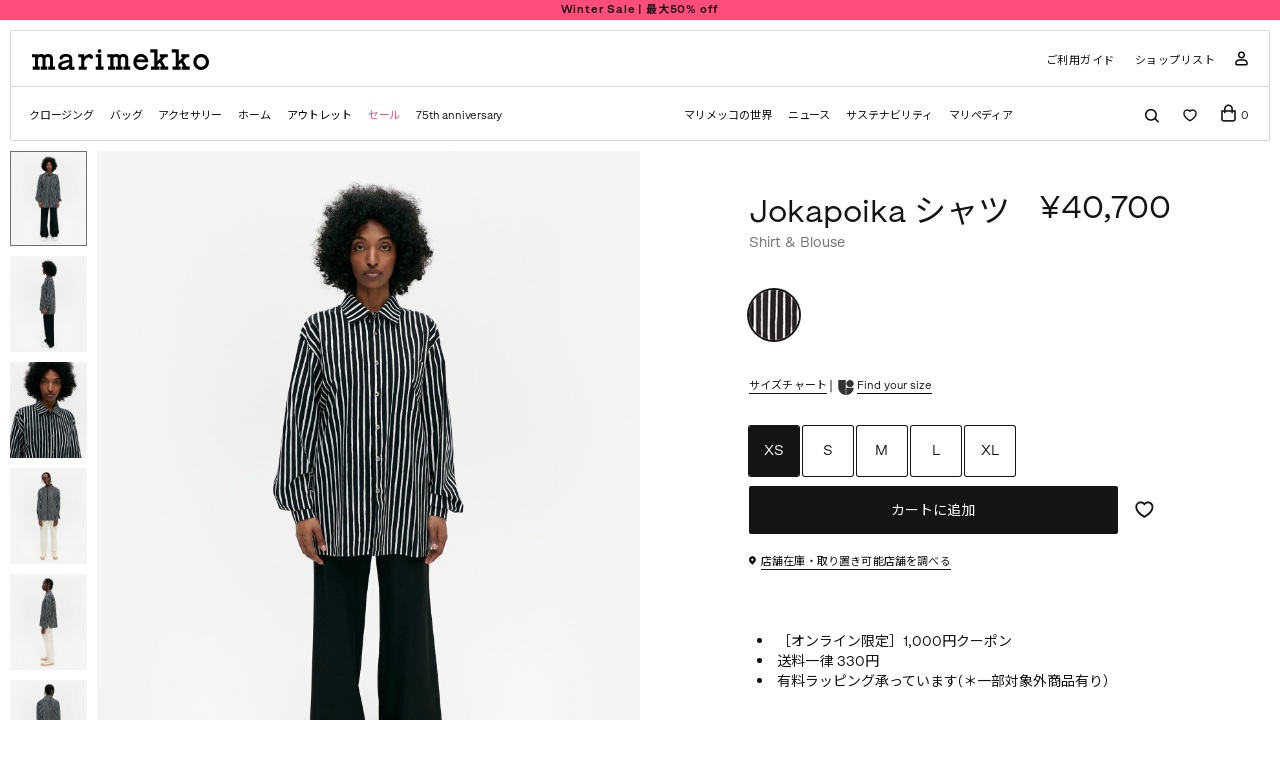

--- FILE ---
content_type: text/html; charset=utf-8
request_url: https://www.marimekko.jp/shop/marimekko/Jokapoika+%E3%82%B7%E3%83%A3%E3%83%84/item/view/shop_product_id/16906
body_size: 39762
content:
<!DOCTYPE html>
<!--[if lt IE 7 ]> <html lang="ja" class="ie6"> <![endif]-->
<!--[if IE 7 ]>    <html lang="ja" class="ie7"> <![endif]-->
<!--[if IE 8 ]>    <html lang="ja" class="ie8"> <![endif]-->
<!--[if IE 9 ]>    <html lang="ja" class="ie9"> <![endif]-->
<!--[if (gt IE 9)|!(IE)]><!--> <html lang="ja"> <!--<![endif]-->
<head>
<!--[if lte IE 9]><meta http-equiv="X-UA-Compatible" content="IE=edge,chrome=1;" /><![endif]-->
<script src="/assets/js/jquery-1.11.1.min.js"></script>
<meta http-equiv="content-type" content="text/html; charset=utf-8" />
<meta name="title" content="Jokapoika シャツ | Vuokko Eskolin-Nurmesniemi | Marimekko (マリメッコ) 日本公式オンラインストア" />
<meta name="robots" content="index, follow" />
<meta name="author" content="Marimekko" />
<meta name="copyright" content="(c)Marimekko 2022" />
<meta name="description" content="Marimekko (マリメッコ) 日本公式オンラインストアのJokapoika シャツの商品詳細ページです。" />
<meta name="keywords" content="Jokapoika シャツ,Vuokko Eskolin-Nurmesniemi,Marimekko,マリメッコ,公式,通販" />
<title>Jokapoika シャツ | Vuokko Eskolin-Nurmesniemi | Marimekko (マリメッコ) 日本公式オンラインストア</title>
<meta name="viewport" content="width=device-width, initial-scale=1.0, minimum-scale=1.0, maximum-scale=1.0, user-scalable=no">

<meta property="og:title" content="Jokapoika シャツ"/> 
<meta property="og:description" content="Jokapoika シャツ | Vuokko Eskolin-Nurmesniemi | Marimekko (マリメッコ) 日本公式オンラインストア "/> 
<meta property="og:image" content="https://marimek-prod.store-image.jp/product/52_1_52239190778/52_1_52239190778_main.jpg?ts=20230221165600"/> 
<meta property="og:url" content="https://www.marimekko.jp/goods/52_1_52239190778"/> 
<meta property="og:site_name" content="Marimekko (マリメッコ) 日本公式オンラインストア"/> 
<meta property="og:type" content="website"/>

<!-- HTML5 shim, for IE6-8 support of HTML5 elements -->
<!--[if lt IE 9]>
<script src="/assets/bootstrap/js/html5shiv.js"></script>
<![endif]-->
<!-- Le styles -->

<link href="/assets/boxer-master/jquery.fs.boxer.css" rel="stylesheet">
<link href="/assets/fancybox/jquery.fancybox.css" rel="stylesheet">
<link href="/assets/swiper/swiper.min.css" rel="stylesheet">

<link href="/assets/css/app.css" rel="stylesheet">

<!-- Fav and touch icons -->
<link rel="apple-touch-icon-precomposed" href="/assets/images/apple-touch-icon.png">
<link rel="icon" href="/favicon.ico" type="image/x-icon" />
<link rel="shortcut icon" type="image/x-icon" href="/favicon.ico">

<link rel="canonical" href="https://www.marimekko.jp/shop/marimekko/item/view/shop_product_id/16906">


    
<script type="text/javascript" src="//static.criteo.net/js/ld/ld.js" async="true"></script>



<script type="text/javascript">
window.criteo_q = window.criteo_q || [];
window.criteo_q.push(
  { event: "setAccount", account: 61224 },
  { event: "setHashedEmail", email: "" },
  { event: "setSiteType", type: "d" },
  { event: "viewItem", item: "16906" }
);
</script>


  
    



<script type="text/javascript">
  var dataLayer = dataLayer || [];
  dataLayer.push({
      'PageType': 'Productpage',
      'HashedEmail': '',
      'Email': '',
      'ProductID': '16906'
  });

  var AdsPageType = "product";
  var AdsProductId = "16906";
  var AdsProductValue = "37000";
</script>




    <!-- Google Tag Manager -->
  <script>
  (function(w,d,s,l,i){
    w[l]=w[l]||[];
    w[l].push({'gtm.start':new Date().getTime(),event:'gtm.js'});
    var f=d.getElementsByTagName(s)[0],j=d.createElement(s),dl=l!='dataLayer'?'&l='+l:'';
    j.async=true;j.src='https://www.googletagmanager.com/gtm.js?id='+i+dl;f.parentNode.insertBefore(j,f);
  })
  (window,document,'script','dataLayer','GTM-N4N75LD');
  </script>
  <!-- End Google Tag Manager -->

    <!-- Facebook Pixel Code -->
  <script>
  !function(f,b,e,v,n,t,s){if(f.fbq)return;n=f.fbq=function(){n.callMethod?
  n.callMethod.apply(n,arguments):n.queue.push(arguments)};if(!f._fbq)f._fbq=n;
  n.push=n;n.loaded=!0;n.version='2.0';n.queue=[];t=b.createElement(e);t.async=!0;
  t.src=v;s=b.getElementsByTagName(e)[0];s.parentNode.insertBefore(t,s)}(window,
  document,'script','https://connect.facebook.net/en_US/fbevents.js');

  fbq('init', '1742913079328970');
  fbq('track', "PageView");
    
  </script>
  <noscript><img height="1" width="1" style="display:none" src="https://www.facebook.com/tr?id=1742913079328970&ev=PageView&noscript=1" /></noscript>
  <!-- End Facebook Pixel Code -->

    <!-- Google Global Site Tag -->
  <!-- Global site tag (gtag.js) - Google Ads: 970362804 -->
<script async src="https://www.googletagmanager.com/gtag/js?id=AW-929453843"></script>
<script>
  window.dataLayer = window.dataLayer || [];
  function gtag(){dataLayer.push(arguments);}
  gtag('js', new Date());

  gtag('config', 'AW-929453843');
</script>
  <!-- End Google Global Site Tag -->

    
  


<script src="/assets/polyfill/intersection-observer.js"></script>

<script src="/assets/lazysizes/lazysizes.min.js"></script>
<script src="/assets/lazysizes/ls.unveilhooks.min.js"></script>


<script type="text/javascript" src="/assets/js/selectordie.js"></script>
<script type="text/javascript" src="/assets/js/itemView.js"></script>
<script type="text/javascript" src="/_common/js/jquery/thickbox.js"></script>
<link rel="stylesheet" type="text/css" media="screen" href="/_common/css/thickbox.css" />
<link rel="stylesheet" type="text/css" media="screen" href="/assets/css/itemView.css" />
<link rel="stylesheet" type="text/css" media="screen" href="/assets/css/sizeChart.css" />
</head>

<body class="p-item-view header-info">

    
  
  <!-- Google Tag Manager (noscript) -->
  <noscript><iframe src="https://www.googletagmanager.com/ns.html?id=GTM-N4N75LD" height="0" width="0" style="display:none;visibility:hidden"></iframe></noscript>
  <!-- End Google Tag Manager (noscript) -->


  <div id="wrapper">
          <script>
  function openStoreStock( url ) {

    const html = `<div id="m-store-stock" class="m-store-stock">
                    <div class="m-store-stock__overlay">
                      <div class="m-store-stock__wrap">
                        <div class="m-store-stock__close js-store-stock-close"></div>
                        <iframe class="m-store-stock__iframe" src="${url}" frameborder="0" allowfullscreen></iframe>
                      </div>
                    </div>
                  </div>`;

    async function open() {
      let promise = new Promise( ( resolve, reject ) => {
        document.querySelector( '#wrapper' ).insertAdjacentHTML( 'beforeend', html );
        jQuery( '.m-store-stock__iframe' ).on( 'load', () => {
          resolve();
        });
      });
      await promise;
      jQuery( '.m-store-stock' ).addClass( 'is-show' );
      jQuery( 'body' ).addClass( 'is-store-stock-open' );
    }
    open();

    jQuery( '.js-store-stock-close' ).on( 'click', () => {
      async function close() {
        let promise = new Promise( ( resolve, reject ) => {
          jQuery( 'body' ).removeClass( 'is-store-stock-open' );
          //jQuery( '.m-store-stock' ).removeClass( 'is-show' )
          setTimeout(() => { jQuery( '.m-store-stock' ).removeClass( 'is-show' ) }, 100 );
          setTimeout(() => { resolve() }, 200 );
        });
        await promise;
        document.querySelector( '#m-store-stock' ).remove();
      }
      close();
    });

  }
</script>    
    <div class="s-overlay js-overlay"></div>

    

  
  <div id="cta-banner" class="s-header-banner">
    <div class="s-header-banner__container js-header-banner swiper-container" style="opacity: 0;">
      <ul class="s-header-banner__items swiper-wrapper">
                  <li class="s-header-banner__item swiper-slide "
           >
                          <a class="s-header-banner__anchor" href="https://www.marimekko.jp/shop/marimekko/item/list/category_id/236"
                >
                        Winter Sale | 最大50% off                          </a>
                      </li>
                  <li class="s-header-banner__item swiper-slide "
           >
                          <a class="s-header-banner__anchor" href="https://www.marimekko.jp/news/detail?name=5929"
                >
                        オンライン先行予約 | The Year of the Horse                          </a>
                      </li>
                  <li class="s-header-banner__item swiper-slide "
           >
                          <a class="s-header-banner__anchor" href="https://www.marimekko.jp/news/detail?name=5938"
                >
                        オンライン限定 1,000円クーポン                          </a>
                      </li>
                  <li class="s-header-banner__item swiper-slide limitedtimeoffer"
           >
                          <a class="s-header-banner__anchor" href="/item/limitedtimeoffer"
                >
                        Limited time offer                          </a>
                      </li>
              </ul>
    </div>
  </div>

    <header class="s-header">
  <div class="s-header__fixed">
    <div id="header" class="s-header__inner">
      <div id="js-hamburger-sp" class="s-header__hamburger-sp">
        <img src="/assets/images/icon/hamburger.svg" alt="">
      </div>
      <a href="/" class="s-header__logo">
        <img src="/assets/skin/frontend/carbon/marimekko/images/logo/mm-logo-black.svg" alt="marimekko" />
      </a>

      <div class="s-header__customer-menu">
        <ul class="s-header__links">
          <li class="s-header__links-list"><a class="s-header__links-url" href="/guide/">ご利用ガイド</a></li>
          <li class="s-header__links-list"><a class="s-header__links-url" href="/shops/">ショップリスト</a></li>
                                  <li class="s-header__links-list"><a class="s-header__links-url" href="/login"><img src="/assets/images/icon/login.svg" alt=""></a></li>
                  </ul>
        <ul class="s-header__links-sp">
          <li class="s-header__links-list search js-open-search">
            <span><img src="/assets/images/icon/search.svg" alt=""></span>
          </li>
          <li class="s-header__links-list">
            <div class="cart-toggler" data-toggler="minicart" data-open="0">
              <div class="s-header__headercart">
                <span class="s-header__headercart-icon">
                  <img src="/assets/images/icon/bag.svg" alt="">
                  <span class="s-header__headercart-count count">0</span>
                </span>
              </div>
            </div>
          </li>
        </ul>
        <ul class="s-header__close-btn">
          <img src="/assets/images/icon/close-sm.svg" alt="">
        </ul>
      </div>

      <div class="s-header__search hidden-pc">
        
<div class="s-header__search-area">
  <div id="search_autocomplete" class="s-header__search-spacing"></div>
  <form id="search_desktop_form" action="/item/search" method="get" ga-event-category="Site Search" class="s-header__search-form ga-submit-event">
        <div class="s-header__search-input">
      <input id="search-desktop" class="s-header__search-word" type="text" name="keyword" placeholder="検索" autocomplete="off">
      <button type="submit" class="s-header__search-icon"><img src="/assets/images/icon/arrow.svg"></button>
    </div>
    <p class="s-header__search-caption">「ワンピース」や「Unikko」など、検索キーワードを入力します</p>
    <div class="s-header__popular-word">
      <p class="s-header__popular-caption">人気のキーワード</p>
      <ul class="s-header__popular-item">
                                    <li class="s-header__popular-item-list">
            <a href="/item/search/keyword/%E3%82%AE%E3%83%95%E3%83%88%E3%82%BB%E3%83%83%E3%83%88" class="s-header__popular-item-link">ギフトセット</a>
          </li>
                            <li class="s-header__popular-item-list">
            <a href="/item/search/keyword/%E6%97%A5%E6%9C%AC%E9%99%90%E5%AE%9A" class="s-header__popular-item-link">日本限定</a>
          </li>
                            <li class="s-header__popular-item-list">
            <a href="/item/search/keyword/%E3%83%AF%E3%83%B3%E3%83%94%E3%83%BC%E3%82%B9" class="s-header__popular-item-link">ワンピース</a>
          </li>
                            <li class="s-header__popular-item-list">
            <a href="/item/search/keyword/%E3%83%9E%E3%82%B0%E3%82%AB%E3%83%83%E3%83%97" class="s-header__popular-item-link">マグカップ</a>
          </li>
                            <li class="s-header__popular-item-list">
            <a href="/item/search/keyword/%E3%83%AA%E3%83%A5%E3%83%83%E3%82%AF" class="s-header__popular-item-link">リュック</a>
          </li>
              </ul>
    </div>
  </form>
</div>      </div>

      <div class="s-header__minicart hidden-pc">
        <div class="s-header__minicart-inner">
          
<div id="minicart-popin" class="right-menu-open" data-popin="minicart" data-open="0" data-nosnippet>
    <div class="s-header__minicart-heading">
    <h4 class="s-header__minicart-title">ショッピングカート内の商品</h4>
    <div class="cart-toggler" data-toggler="minicart" data-open="0">
      <div class="s-header__minicart-count count">
        0      </div>
    </div>
  </div>
  <div class="header-minicart">
    <div id="minicart_head">
      <div id="header-cart" class="block block-cart skip-content skip-active">
        <div id="minicart-error-message" class="minicart-message"></div>
        <div id="minicart-success-message" class="minicart-message"></div>
        <div class="minicart-wrapper">
          <ul id="cart-sidebar" class="mini-products-list">
          </ul>
          <div id="minicart-widgets"></div>
          <div class="minicart-actions">
            <p class="minicart-subtotal">
              <span class="minicart-total-label">合計</span>
              <span class="total-price"><span>￥</span>0</span>
            </p>
                        <ul class="checkout-types minicart"> </ul>
            <a class="button checkout-button" href="/cart/index">ショッピングカートを見る</a>
            <div class="edit-or-continue-line">
              <a class="continue" data-toggler="continue-minicart">ショッピングを続ける</a>
            </div>
          </div>
        </div>
      </div>
    </div>
  </div>
</div>        </div>
      </div>

    </div>
    <div id="sp-hamburger" class="s-header__hamburger">
      <nav class="s-header__hamburger-nav" data-level="0">
        <div class="s-header__hamburger-inner">
      <ul class="s-header__hamburger-login">
    <li class="s-header__hamburger-login-area">
              <a class="s-header__hamburger-login-inner" href="/login">
          <img src="/assets/images/icon/login.svg" class="spacing-icon" alt="">
          <span class="s-header__hamburger-login-item">ログイン</span>
          </a>
          <span class="s-header__hamburger-login-inner-slash"> / </span> 
        <a href="/customer/register"><span class="s-header__hamburger-login-item">新規会員登録</span></a>
          </li>
    <li class="s-header__hamburger-fav-area">
              <a class="s-header__headerfav" href="/customer_watch_list">
              <span>
          <img class="s-header__headerfav-icon" src="/assets/images/icon/favorite.svg">
        </span>
      </a>
    </li>
  </ul>

  
  <div class="s-header__hamburger-nav-area">
    <ul class="s-header__hamburger-nav-list ">
      <li class="s-header__hamburger-nav-item js-subnav-active">
        <span class="s-header__hamburger-nav-index">クロージング</span>
        <div class="s-header__hamburger-subnav">
          <div class="s-header__hamburger-nav-heading js-click-back">
            <a class="s-header__hamburger-nav-head">
              <button class="s-header__hamburger-nav-btn js-items-prev">
                <img class="s-header__hamburger-nav-btn-image" src="/assets/images/icon/arrow1.svg" class="spacing-icon" alt="">
              </button>
              <span class="s-header__hamburger-nav-name">クロージング</span>
            </a>
          </div>
          <div class="s-header__hamburger-subnav-area">
            <ul class="s-header__hamburger-subnav-list-top">
              <li class="s-header__hamburger-subnav-item"><a class="s-header__hamburger-subnav-item-anchor newarrival-mark-sp" href="/shop/marimekko/item/list/category_id/178/from_year/2025/from_month/10/from_day/14/to_year/2026/to_month/1/to_day/12">新入荷アイテム</a></li>
              <li class="s-header__hamburger-subnav-item"><a class="s-header__hamburger-subnav-item-anchor" href="/bestseller/clothing">ベストセラー</a></li>
              <li class="s-header__hamburger-subnav-item"><a class="s-header__hamburger-subnav-item-anchor" href="/shop/marimekko/item/list/category_id/178">すべてのクロージング</a></li>
            </ul>
            <ul class="s-header__hamburger-subnav-list-middle">
              <li class="s-header__hamburger-subnav-item"><a class="s-header__hamburger-subnav-item-anchor" href="/shop/marimekko/item/list/category_id/179">ワンピース</a></li>
              <li class="s-header__hamburger-subnav-item"><a class="s-header__hamburger-subnav-item-anchor" href="/shop/marimekko/item/list/category_id/180">シャツ＆ブラウス</a></li>
              <li class="s-header__hamburger-subnav-item"><a class="s-header__hamburger-subnav-item-anchor" href="/shop/marimekko/item/list/category_id/181">コート＆ジャケット</a></li>
              <li class="s-header__hamburger-subnav-item"><a class="s-header__hamburger-subnav-item-anchor" href="/shop/marimekko/item/list/category_id/182">スカート</a></li>
              <li class="s-header__hamburger-subnav-item"><a class="s-header__hamburger-subnav-item-anchor" href="/shop/marimekko/item/list/category_id/183">パンツ</a></li>
              <li class="s-header__hamburger-subnav-item"><a class="s-header__hamburger-subnav-item-anchor" href="/shop/marimekko/item/list/category_id/184">ニット</a></li>
              <li class="s-header__hamburger-subnav-item"><a class="s-header__hamburger-subnav-item-anchor" href="/shop/marimekko/item/list/category_id/249">水着</a></li>
                            <li class="s-header__hamburger-subnav-item"><a class="s-header__hamburger-subnav-item-anchor" href="/shop/marimekko/item/list/category_id/186">キッズ</a></li>
              <li class="s-header__hamburger-subnav-item"><a class="s-header__hamburger-subnav-item-anchor" href="/shop/marimekko/item/list/category_id/187">ユニセックス</a></li>
            </ul>
            <ul class="s-header__hamburger-subnav-list-bottom">
                            <li class="s-header__hamburger-subnav-item"><a class="s-header__hamburger-subnav-item-anchor" href="/shop/marimekko/item/list/category_id/762">Marimekko Maridenim</a></li>
                            <li class="s-header__hamburger-subnav-item"><a class="s-header__hamburger-subnav-item-anchor" href="/shop/marimekko/item/list/category_id/188">Marimekko Kioski</a></li>
                                                              <li class="s-header__hamburger-subnav-item">
                                          <a class="s-header__hamburger-subnav-item-anchor" href="/shop/marimekko/item/list/category_id/278">
                                        定番アイテム                                          </a>
                                      </li>
                                                        </ul>
          </div>
        </div>
      </li>
      <li class="s-header__hamburger-nav-item js-subnav-active">
        <span class="s-header__hamburger-nav-index">バッグ</span>
        <div class="s-header__hamburger-subnav">
          <div class="s-header__hamburger-nav-heading js-click-back">
            <a class="s-header__hamburger-nav-head">
              <button class="s-header__hamburger-nav-btn js-items-prev">
                <img class="s-header__hamburger-nav-btn-image" src="/assets/images/icon/arrow1.svg" class="spacing-icon" alt="">
              </button>
              <span class="s-header__hamburger-nav-name">バッグ</span>
            </a>
          </div>
          <div class="s-header__hamburger-subnav-area">
            <ul class="s-header__hamburger-subnav-list-top">
              <li class="s-header__hamburger-subnav-item"><a class="s-header__hamburger-subnav-item-anchor newarrival-mark-sp" href="/shop/marimekko/item/list/category_id/189/from_year/2025/from_month/10/from_day/14/to_year/2026/to_month/1/to_day/12">新入荷アイテム</a></li>
              <li class="s-header__hamburger-subnav-item"><a class="s-header__hamburger-subnav-item-anchor" href="/shop/marimekko/item/list/category_id/189">すべてのバッグ</a></li>
              <li class="s-header__hamburger-subnav-item"><a class="s-header__hamburger-subnav-item-anchor" href="/shop/marimekko/item/list/category_id/190">レザーバッグ</a></li>
            </ul>
            <ul class="s-header__hamburger-subnav-list-middle">
              <li class="s-header__hamburger-subnav-item"><a class="s-header__hamburger-subnav-item-anchor" href="/shop/marimekko/item/list/category_id/191">トートバッグ</a></li>
              <li class="s-header__hamburger-subnav-item"><a class="s-header__hamburger-subnav-item-anchor" href="/shop/marimekko/item/list/category_id/192">ショルダーバッグ</a></li>
              <li class="s-header__hamburger-subnav-item"><a class="s-header__hamburger-subnav-item-anchor" href="/shop/marimekko/item/list/category_id/193">バックパック</a></li>
            </ul>
            <ul class="s-header__hamburger-subnav-list-bottom">
                                                              <li class="s-header__hamburger-subnav-item">
                                          <a class="s-header__hamburger-subnav-item-anchor" href="/shop/marimekko/item/list/category_id/279">
                                        定番アイテム                                          </a>
                                      </li>
                                                        </ul>
          </div>
        </div>
      </li>
      <li class="s-header__hamburger-nav-item js-subnav-active">
        <span class="s-header__hamburger-nav-index">アクセサリー</span>
        <div class="s-header__hamburger-subnav">
          <div class="s-header__hamburger-nav-heading js-click-back">
            <a class="s-header__hamburger-nav-head">
              <button class="s-header__hamburger-nav-btn js-items-prev">
                <img class="s-header__hamburger-nav-btn-image" src="/assets/images/icon/arrow1.svg" class="spacing-icon" alt="">
              </button>
              <span class="s-header__hamburger-nav-name">アクセサリー</span>
            </a>
          </div>
          <div class="s-header__hamburger-subnav-area">
            <ul class="s-header__hamburger-subnav-list-top">
              <li class="s-header__hamburger-subnav-item"><a class="s-header__hamburger-subnav-item-anchor newarrival-mark-sp" href="/shop/marimekko/item/list/category_id/196/from_year/2025/from_month/10/from_day/14/to_year/2026/to_month/1/to_day/12">新入荷アイテム</a></li>
              <li class="s-header__hamburger-subnav-item"><a class="s-header__hamburger-subnav-item-anchor" href="/shop/marimekko/item/list/category_id/196">すべてのアクセサリー</a></li>
            </ul>
            <ul class="s-header__hamburger-subnav-list-middle">
              <li class="s-header__hamburger-subnav-item"><a class="s-header__hamburger-subnav-item-anchor" href="/shop/marimekko/item/list/category_id/197">シューズ</a></li>
              <li class="s-header__hamburger-subnav-item"><a class="s-header__hamburger-subnav-item-anchor" href="/shop/marimekko/item/list/category_id/198">帽子</a></li>
              <li class="s-header__hamburger-subnav-item"><a class="s-header__hamburger-subnav-item-anchor" href="/shop/marimekko/item/list/category_id/199">スカーフ</a></li>
              <li class="s-header__hamburger-subnav-item"><a class="s-header__hamburger-subnav-item-anchor" href="/shop/marimekko/item/list/category_id/200">ソックス</a></li>
              <li class="s-header__hamburger-subnav-item"><a class="s-header__hamburger-subnav-item-anchor" href="/shop/marimekko/item/list/category_id/194">パース&ウォレット</a></li>
              <li class="s-header__hamburger-subnav-item"><a class="s-header__hamburger-subnav-item-anchor" href="/shop/marimekko/item/list/category_id/195">ポーチ</a></li>
              <li class="s-header__hamburger-subnav-item"><a class="s-header__hamburger-subnav-item-anchor" href="/shop/marimekko/item/list/category_id/201">傘</a></li>
              <li class="s-header__hamburger-subnav-item"><a class="s-header__hamburger-subnav-item-anchor" href="/shop/marimekko/item/list/category_id/202">その他</a></li>
            </ul>
            <ul class="s-header__hamburger-subnav-list-bottom">
                                                              <li class="s-header__hamburger-subnav-item">
                                          <a class="s-header__hamburger-subnav-item-anchor" href="/shop/marimekko/item/list/category_id/280">
                                        定番アイテム                                          </a>
                                      </li>
                                                        </ul>
          </div>
        </div>
      </li>
      <li class="s-header__hamburger-nav-item js-subnav-active">
        <span class="s-header__hamburger-nav-index">ホーム</span>
        <div class="s-header__hamburger-subnav">
          <div class="s-header__hamburger-nav-heading js-click-back">
            <a class="s-header__hamburger-nav-head">
              <button class="s-header__hamburger-nav-btn js-items-prev">
                <img class="s-header__hamburger-nav-btn-image" src="/assets/images/icon/arrow1.svg" class="spacing-icon" alt="">
              </button>
              <span class="s-header__hamburger-nav-name">ホーム</span>
            </a>
          </div>
          <div class="s-header__hamburger-subnav-area">
            <ul class="s-header__hamburger-subnav-list-top">
              <li class="s-header__hamburger-subnav-item"><a class="s-header__hamburger-subnav-item-anchor newarrival-mark-sp" href="/shop/marimekko/item/list/category_id/203/from_year/2025/from_month/10/from_day/14/to_year/2026/to_month/1/to_day/12">新入荷アイテム</a></li>
              <li class="s-header__hamburger-subnav-item"><a class="s-header__hamburger-subnav-item-anchor" href="/bestseller/home">ベストセラー</a></li>
              <li class="s-header__hamburger-subnav-item"><a class="s-header__hamburger-subnav-item-anchor" href="/shop/marimekko/item/list/category_id/203">すべてのホーム</a></li>
            </ul>
            <ul class="s-header__hamburger-subnav-list-middle">
              <li class="s-header__hamburger-subnav-item js-child-active">
                <a class="s-header__hamburger-subnav-item-anchor" href="">キッチン&ダイニング</a>
                <div class="s-header__hamburger-childnav">
                  <div class="s-header__hamburger-nav-heading js-click-back-subnav">
                    <a class="s-header__hamburger-nav-head">
                      <button class="s-header__hamburger-nav-btn js-items-prev">
                        <img class="s-header__hamburger-nav-btn-image" src="/assets/images/icon/arrow1.svg" class="spacing-icon" alt="">
                      </button>
                      <span class="s-header__hamburger-nav-name">キッチン&ダイニング</span>
                    </a>
                  </div>
                  <div class="s-header__hamburger-childnav-area">
                    <ul class="s-header__hamburger-childnav-list">
                      <li class="s-header__hamburger-childnav-item"><a class="s-header__hamburger-childnav-item-anchor" href="/shop/marimekko/item/list/category_id/204">すべての商品</a></li>
                      <li class="s-header__hamburger-childnav-item"><a class="s-header__hamburger-childnav-item-anchor" href="/shop/marimekko/item/list/category_id/205">カップ&マグ</a></li>
                      <li class="s-header__hamburger-childnav-item"><a class="s-header__hamburger-childnav-item-anchor" href="/shop/marimekko/item/list/category_id/206">プレート</a></li>
                      <li class="s-header__hamburger-childnav-item"><a class="s-header__hamburger-childnav-item-anchor" href="/shop/marimekko/item/list/category_id/207">ボウル</a></li>
                      <li class="s-header__hamburger-childnav-item"><a class="s-header__hamburger-childnav-item-anchor" href="/shop/marimekko/item/list/category_id/208">ティーポット</a></li>
                      <li class="s-header__hamburger-childnav-item"><a class="s-header__hamburger-childnav-item-anchor" href="/shop/marimekko/item/list/category_id/209">ガラス食器</a></li>
                      <li class="s-header__hamburger-childnav-item"><a class="s-header__hamburger-childnav-item-anchor" href="/shop/marimekko/item/list/category_id/210">トレイ&ボード</a></li>
                      <li class="s-header__hamburger-childnav-item"><a class="s-header__hamburger-childnav-item-anchor" href="/shop/marimekko/item/list/category_id/211">エプロン</a></li>
                      <li class="s-header__hamburger-childnav-item"><a class="s-header__hamburger-childnav-item-anchor" href="/shop/marimekko/item/list/category_id/212">ミトン&ポットホルダー</a></li>
                      <li class="s-header__hamburger-childnav-item"><a class="s-header__hamburger-childnav-item-anchor" href="/shop/marimekko/item/list/category_id/213">ティータオル</a></li>
                      <li class="s-header__hamburger-childnav-item"><a class="s-header__hamburger-childnav-item-anchor" href="/shop/marimekko/item/list/category_id/214">テーブルクロス</a></li>
                      <li class="s-header__hamburger-childnav-item"><a class="s-header__hamburger-childnav-item-anchor" href="/shop/marimekko/item/list/category_id/215">プレイスマット</a></li>
                      <li class="s-header__hamburger-childnav-item"><a class="s-header__hamburger-childnav-item-anchor" href="/shop/marimekko/item/list/category_id/216">ペーパーナプキン</a></li>
                    </ul>
                  </div>
                </div>
              </li>
              <li class="s-header__hamburger-subnav-item js-child-active">
                <a class="s-header__hamburger-subnav-item-anchor" href="">ホームデコレーション</a>
                <div class="s-header__hamburger-childnav">
                  <div class="s-header__hamburger-nav-heading js-click-back-subnav">
                    <a class="s-header__hamburger-nav-head">
                      <button class="s-header__hamburger-nav-btn js-items-prev">
                        <img class="s-header__hamburger-nav-btn-image" src="/assets/images/icon/arrow1.svg" class="spacing-icon" alt="">
                      </button>
                      <span class="s-header__hamburger-nav-name">ホームデコレーション</span>
                    </a>
                  </div>
                  <div class="s-header__hamburger-childnav-area">
                    <ul class="s-header__hamburger-childnav-list">
                      <li class="s-header__hamburger-childnav-item"><a class="s-header__hamburger-childnav-item-anchor" href="/shop/marimekko/item/list/category_id/217">すべての商品</a></li>
                      <li class="s-header__hamburger-childnav-item"><a class="s-header__hamburger-childnav-item-anchor" href="/shop/marimekko/item/list/category_id/218">クッション</a></li>
                      <li class="s-header__hamburger-childnav-item"><a class="s-header__hamburger-childnav-item-anchor" href="/shop/marimekko/item/list/category_id/219">ブランケット</a></li>
                      <li class="s-header__hamburger-childnav-item"><a class="s-header__hamburger-childnav-item-anchor" href="/shop/marimekko/item/list/category_id/220">カーテン</a></li>
                      <li class="s-header__hamburger-childnav-item"><a class="s-header__hamburger-childnav-item-anchor" href="/shop/marimekko/item/list/category_id/221">花瓶&キャンドルホルダー</a></li>
                      <li class="s-header__hamburger-childnav-item"><a class="s-header__hamburger-childnav-item-anchor" href="/shop/marimekko/item/list/category_id/222">フラワーポット</a></li>
                      <li class="s-header__hamburger-childnav-item"><a class="s-header__hamburger-childnav-item-anchor" href="/shop/marimekko/item/list/category_id/223">ステーショナリー</a></li>
                      <li class="s-header__hamburger-childnav-item"><a class="s-header__hamburger-childnav-item-anchor" href="/shop/marimekko/item/list/category_id/224">その他</a></li>
                    </ul>
                  </div>
                </div>
              </li>
              <li class="s-header__hamburger-subnav-item js-child-active">
                <a class="s-header__hamburger-subnav-item-anchor" href="">ベッドルーム</a>
                <div class="s-header__hamburger-childnav">
                  <div class="s-header__hamburger-nav-heading js-click-back-subnav">
                    <a class="s-header__hamburger-nav-head">
                      <button class="s-header__hamburger-nav-btn js-items-prev">
                        <img class="s-header__hamburger-nav-btn-image" src="/assets/images/icon/arrow1.svg" class="spacing-icon" alt="">
                      </button>
                      <span class="s-header__hamburger-nav-name">ベッドルーム</span>
                    </a>
                  </div>
                  <div class="s-header__hamburger-childnav-area">
                    <ul class="s-header__hamburger-childnav-list">
                      <li class="s-header__hamburger-childnav-item"><a class="s-header__hamburger-childnav-item-anchor" href="/shop/marimekko/item/list/category_id/225">すべての商品</a></li>
                      <li class="s-header__hamburger-childnav-item"><a class="s-header__hamburger-childnav-item-anchor" href="/shop/marimekko/item/list/category_id/226">ベッドリネン</a></li>
                      <li class="s-header__hamburger-childnav-item"><a class="s-header__hamburger-childnav-item-anchor" href="/shop/marimekko/item/list/category_id/227">ブランケット</a></li>
                    </ul>
                  </div>
                </div>
              </li>
              <li class="s-header__hamburger-subnav-item js-child-active">
                <a class="s-header__hamburger-subnav-item-anchor" href="">バスルーム</a>
                <div class="s-header__hamburger-childnav">
                  <div class="s-header__hamburger-nav-heading js-click-back-subnav">
                    <a class="s-header__hamburger-nav-head">
                      <button class="s-header__hamburger-nav-btn js-items-prev">
                        <img class="s-header__hamburger-nav-btn-image" src="/assets/images/icon/arrow1.svg" class="spacing-icon" alt="">
                      </button>
                      <span class="s-header__hamburger-nav-name">バスルーム</span>
                    </a>
                  </div>
                  <div class="s-header__hamburger-childnav-area">
                    <ul class="s-header__hamburger-childnav-list">
                      <li class="s-header__hamburger-childnav-item"><a class="s-header__hamburger-childnav-item-anchor" href="/shop/marimekko/item/list/category_id/228">すべての商品</a></li>
                      <li class="s-header__hamburger-childnav-item"><a class="s-header__hamburger-childnav-item-anchor" href="/shop/marimekko/item/list/category_id/229">タオル</a></li>
                      <li class="s-header__hamburger-childnav-item"><a class="s-header__hamburger-childnav-item-anchor" href="/shop/marimekko/item/list/category_id/230">バスローブ&スリッパ</a></li>
                      <li class="s-header__hamburger-childnav-item"><a class="s-header__hamburger-childnav-item-anchor" href="/shop/marimekko/item/list/category_id/231">コスメティックバッグ</a></li>
                    </ul>
                  </div>
                </div>
              </li>
              <li class="s-header__hamburger-subnav-item js-child-active">
                <a class="s-header__hamburger-subnav-item-anchor" href="">ファブリック</a>
                <div class="s-header__hamburger-childnav">
                  <div class="s-header__hamburger-nav-heading js-click-back-subnav">
                    <a class="s-header__hamburger-nav-head">
                      <button class="s-header__hamburger-nav-btn js-items-prev">
                        <img class="s-header__hamburger-nav-btn-image" src="/assets/images/icon/arrow1.svg" class="spacing-icon" alt="">
                      </button>
                      <span class="s-header__hamburger-nav-name">ファブリック</span>
                    </a>
                  </div>
                  <div class="s-header__hamburger-childnav-area">
                    <ul class="s-header__hamburger-childnav-list">
                      <li class="s-header__hamburger-childnav-item"><a class="s-header__hamburger-childnav-item-anchor" href="/shop/marimekko/item/list/category_id/232/from_year/2025/from_month/10/from_day/14/to_year/2026/to_month/1/to_day/12">新入荷アイテム</a></li>
                      <li class="s-header__hamburger-childnav-item"><a class="s-header__hamburger-childnav-item-anchor" href="/shop/marimekko/item/list/category_id/232">すべてのファブリック</a></li>
                      <li class="s-header__hamburger-childnav-item"><a class="s-header__hamburger-childnav-item-anchor" href="/shop/marimekko/item/list/category_id/233">コットン</a></li>
                      <li class="s-header__hamburger-childnav-item"><a class="s-header__hamburger-childnav-item-anchor" href="/shop/marimekko/item/list/category_id/234">リネン</a></li>
                      <li class="s-header__hamburger-childnav-item"><a class="s-header__hamburger-childnav-item-anchor" href="/shop/marimekko/item/list/category_id/235">その他</a></li>
                    </ul>
                  </div>
                </div>
              </li>
              <li class="s-header__hamburger-subnav-item">
                <a class="s-header__hamburger-subnav-item-anchor" href="/shop/marimekko/item/list/category_id/265">ギフトセット</a>
              </li>
            </ul>
            <ul class="s-header__hamburger-subnav-list-bottom">
                                                              <li class="s-header__hamburger-subnav-item">
                                          <a class="s-header__hamburger-subnav-item-anchor" href="/shop/marimekko/item/list/category_id/259">
                                        Marimade                                          </a>
                                      </li>
                                  <li class="s-header__hamburger-subnav-item">
                                          <a class="s-header__hamburger-subnav-item-anchor" href="/shop/marimekko/item/list/category_id/281">
                                        定番アイテム                                          </a>
                                      </li>
                                                        </ul>
          </div>
        </div>
      </li>
                                          <li class="s-header__hamburger-nav-item js-subnav-active">
            <span class="s-header__hamburger-nav-index" style="color: #000000;">アウトレット</span>
            <div class="s-header__hamburger-subnav">
              <div class="s-header__hamburger-nav-heading js-click-back">
                <a class="s-header__hamburger-nav-head">
                  <button class="s-header__hamburger-nav-btn js-items-prev">
                    <img class="s-header__hamburger-nav-btn-image" src="/assets/images/icon/arrow1.svg" class="spacing-icon" alt="">
                  </button>
                  <span class="s-header__hamburger-nav-name">アウトレット</span>
                </a>
              </div>
              <div class="s-header__hamburger-subnav-area">
                <ul class="s-header__hamburger-subnav-list-top-lp">
                  <li class="s-header__hamburger-subnav-item"><a class="s-header__hamburger-subnav-item-anchor" href="/shop/outlet/item/list/">すべてのアウトレット</a></li>
                                                                          <li><a class='s-header__menu-middle-list' href='/shop/outlet/item/list/category_id/173/stock_available/1'>クロージング</a></li>
                                      <li><a class='s-header__menu-middle-list' href='/shop/outlet/item/list/category_id/175/stock_available/1'>バッグ</a></li>
                                      <li><a class='s-header__menu-middle-list' href='/shop/outlet/item/list/category_id/174/stock_available/1'>アクセサリー</a></li>
                                      <li><a class='s-header__menu-middle-list' href='/shop/outlet/item/list/category_id/176/stock_available/1'>ホーム</a></li>
                                      <li><a class='s-header__menu-middle-list' href='/shop/outlet/item/list/category_id/283/stock_available/1'>ファブリック</a></li>
                                  </ul>
              </div>
            </div>
          </li>
                                            <li class="s-header__hamburger-nav-item js-subnav-active">
            <span class="s-header__hamburger-nav-index" style="color: #fe4d7b;">セール</span>
            <div class="s-header__hamburger-subnav">
              <div class="s-header__hamburger-nav-heading js-click-back">
                <a class="s-header__hamburger-nav-head">
                  <button class="s-header__hamburger-nav-btn js-items-prev">
                    <img class="s-header__hamburger-nav-btn-image" src="/assets/images/icon/arrow1.svg" class="spacing-icon" alt="">
                  </button>
                  <span class="s-header__hamburger-nav-name">セール</span>
                </a>
              </div>
              <div class="s-header__hamburger-subnav-area">
								<ul class="s-header__hamburger-subnav-list-top-lp">
                                                      <li><a class="s-header__menu-middle-list" href="/shop/marimekko/item/list/category_id/236">すべてのセール</a></li>
                                          <li><a class="s-header__menu-middle-list" href="/shop/marimekko/item/list/category_id/237">クロージング</a></li>
                                              <li><a class="s-header__menu-middle-list" href="/shop/marimekko/item/list/category_id/239">バッグ</a></li>
                                              <li><a class="s-header__menu-middle-list" href="/shop/marimekko/item/list/category_id/238">アクセサリー</a></li>
                                              <li><a class="s-header__menu-middle-list" href="/shop/marimekko/item/list/category_id/240">ホーム</a></li>
                                              <li><a class="s-header__menu-middle-list" href="/shop/marimekko/item/list/category_id/241">ファブリック</a></li>
                                                                                                                </ul>
              </div>
            </div>
          </li>
                                            <li class="s-header__hamburger-nav-item js-subnav-active nav-item-free">
            <span class="s-header__hamburger-nav-index" style="color: #141414;">75th anniversary</span>
            <div class="s-header__hamburger-subnav">
              <div class="s-header__hamburger-nav-heading js-click-back">
                <a class="s-header__hamburger-nav-head">
                  <button class="s-header__hamburger-nav-btn js-items-prev">
                    <img class="s-header__hamburger-nav-btn-image" src="/assets/images/icon/arrow1.svg" class="spacing-icon" alt="">
                  </button>
                  <span class="s-header__hamburger-nav-name">75th anniversary</span>
                </a>
              </div>
              <div class="s-header__hamburger-subnav-area">
                <ul class="s-header__hamburger-subnav-list-top free_hamburger-top">
                  <li class="s-header__hamburger-subnav-item"><a class="s-header__hamburger-subnav-item-anchor" href="/journal/detail?name=5932"><span class="s-header__hamburger-subnav-item-anchor-txt">75th anniversary</span></a></li>
                </ul>
                <ul class="s-header__hamburger-subnav-list-middle">
                                                    </ul>
              </div>
            </div>
          </li>
                  </ul>
    <div role="separator" class="s-header__nav-spacer "></div>
    <ul class="s-header__hamburger-nav-list">
      <li class="s-header__hamburger-nav-item js-subnav-active">
        <span class="s-header__hamburger-nav-index">マリメッコの世界</span>
        <div class="s-header__hamburger-subnav">
          <div class="s-header__hamburger-nav-heading js-click-back">
            <a class="s-header__hamburger-nav-head">
              <button class="s-header__hamburger-nav-btn js-items-prev">
                <img class="s-header__hamburger-nav-btn-image" src="/assets/images/icon/arrow1.svg" class="spacing-icon" alt="">
              </button>
              <span class="s-header__hamburger-nav-name">マリメッコの世界</span>
            </a>
          </div>
          <div class="s-header__hamburger-subnav-area">
            <ul class="s-header__hamburger-subnav-list-top-lp">
              <li class="s-header__hamburger-subnav-item"><a class="s-header__hamburger-subnav-item-anchor" href="/our-world/art-of-printmaking">プリント作りのアート</a></li>
              <li class="s-header__hamburger-subnav-item"><a class="s-header__hamburger-subnav-item-anchor" href="/our-world/philosophy">フィロソフィー</a></li>
              <li class="s-header__hamburger-subnav-item"><a class="s-header__hamburger-subnav-item-anchor" href="/our-world/community">コミュニティ</a></li>
              <li class="s-header__hamburger-subnav-item"><a class="s-header__hamburger-subnav-item-anchor" href="/journal/">ジャーナル</a></li>
            </ul>
          </div>
        </div>
      </li>
      <li class="s-header__hamburger-nav-item"><a class="s-header__hamburger-nav-link" href="/news/">ニュース</a></li>
      <li class="s-header__hamburger-nav-item js-subnav-active">
        <span class="s-header__hamburger-nav-index">サステナビリティ</span>
        <div class="s-header__hamburger-subnav">
          <div class="s-header__hamburger-nav-heading js-click-back">
            <a class="s-header__hamburger-nav-head">
              <button class="s-header__hamburger-nav-btn js-items-prev">
                <img class="s-header__hamburger-nav-btn-image" src="/assets/images/icon/arrow1.svg" class="spacing-icon" alt="">
              </button>
              <span class="s-header__hamburger-nav-name">サステナビリティ</span>
            </a>
          </div>
          <div class="s-header__hamburger-subnav-area">
            <ul class="s-header__hamburger-subnav-list-top-lp">
              <li class="s-header__hamburger-subnav-item"><a class="s-header__hamburger-subnav-item-anchor" href="/sustainability/our-goals-and-development">目標とアクション</a></li>
              <li class="s-header__hamburger-subnav-item"><a class="s-header__hamburger-subnav-item-anchor" href="/sustainability/timeless-design">タイムレスなデザイン</a></li>
              <li class="s-header__hamburger-subnav-item"><a class="s-header__hamburger-subnav-item-anchor" href="/sustainability/products-of-tomorrow">未来の製品</a></li>
              <li class="s-header__hamburger-subnav-item"><a class="s-header__hamburger-subnav-item-anchor" href="/sustainability/positive-change">ポジティブな変化</a></li>
            </ul>
          </div>
        </div>
      </li>
      <li class="s-header__hamburger-nav-item js-subnav-active">
        <span class="s-header__hamburger-nav-index">マリペディア</span>
        <div class="s-header__hamburger-subnav">
          <div class="s-header__hamburger-nav-heading js-click-back">
            <a class="s-header__hamburger-nav-head">
              <button class="s-header__hamburger-nav-btn js-items-prev">
                <img class="s-header__hamburger-nav-btn-image" src="/assets/images/icon/arrow1.svg" class="spacing-icon" alt="">
              </button>
              <span class="s-header__hamburger-nav-name">マリペディア</span>
            </a>
          </div>
          <div class="s-header__hamburger-subnav-area">
            <ul class="s-header__hamburger-subnav-list-top-lp">
              <li class="s-header__hamburger-subnav-item"><a class="s-header__hamburger-subnav-item-anchor" href="/maripedia/">マリペディア</a></li>
              <li class="s-header__hamburger-subnav-item"><a class="s-header__hamburger-subnav-item-anchor" href="/maripedia/patterns/">マリメッコのプリントたち</a></li>
              <li class="s-header__hamburger-subnav-item"><a class="s-header__hamburger-subnav-item-anchor" href="/maripedia/designers/">デザイナーについて</a></li>
            </ul>
          </div>
        </div>
      </li>
    </ul>
    <div role="separator" class="s-header__nav-spacer"></div>
    <ul class="s-header__hamburger-nav-foot">
      <li class="s-header__hamburger-nav-foot-item"><a class="s-header__hamburger-nav-foot-item-anchor" href="/guide/">ご利用ガイド</a></li>
      <li class="s-header__hamburger-nav-foot-item"><a class="s-header__hamburger-nav-foot-item-anchor" href="/shops/">ショップリスト</a></li>
    </ul>
  </div>

  
</div>
      </nav>
    </div>
  </div>
</header>



<script>
  // ビューポートの高さを取得し、それを1%倍してvh単位の値を取得
  let vh = window.innerHeight * 0.01;
  // --vh カスタムプロパティの値をドキュメントのルートに設定
  document.documentElement.style.setProperty('--vh', `${vh}px`);

  window.addEventListener('resize', () => {
    let vh = window.innerHeight * 0.01;
    document.documentElement.style.setProperty('--vh', `${vh}px`);
  });
</script>    
    <main class="l-container" id="page-body">
      <div class="s-header__gnavi-fixed">
        <div class="s-header__gnavi">
          <ul class="s-header__category ">
            <li class="s-header__category-list js-category-overlay">
              <a class="s-header__category-name" href="/shop/marimekko/item/list/category_id/178">クロージング</a>
              <div class="s-header__category-menu">
                <div class="s-header__category-menu-flex">
                  <div class="s-header__category-menu-left">
                    <ul class="s-header__menu-top">
                      <li><a class="s-header__menu-top-list newarrival-mark" href="/shop/marimekko/item/list/category_id/178/from_year/2025/from_month/10/from_day/14/to_year/2026/to_month/1/to_day/12">新入荷アイテム</a></li>
                      <li><a class="s-header__menu-top-list" href="/bestseller/clothing">べストセラー</a></li>
                      <li><a class="s-header__menu-top-list" href="/shop/marimekko/item/list/category_id/178">すべてのクロージング</a></li>
                    </ul>
                    <ul class="s-header__menu-middle">                       <li><a class="s-header__menu-middle-list" href="/shop/marimekko/item/list/category_id/179">ワンピース</a></li>
                      <li><a class="s-header__menu-middle-list" href="/shop/marimekko/item/list/category_id/180">シャツ＆ブラウス</a></li>
                      <li><a class="s-header__menu-middle-list" href="/shop/marimekko/item/list/category_id/181">コート＆ジャケット</a></li>
                      <li><a class="s-header__menu-middle-list" href="/shop/marimekko/item/list/category_id/182">スカート</a></li>
                      <li><a class="s-header__menu-middle-list" href="/shop/marimekko/item/list/category_id/183">パンツ</a></li>
                      <li><a class="s-header__menu-middle-list" href="/shop/marimekko/item/list/category_id/184">ニット</a></li>
                      <li><a class="s-header__menu-middle-list" href="/shop/marimekko/item/list/category_id/249">水着</a></li>
                                            <li><a class="s-header__menu-middle-list" href="/shop/marimekko/item/list/category_id/186">キッズ</a></li>
                      <li><a class="s-header__menu-middle-list" href="/shop/marimekko/item/list/category_id/187">ユニセックス</a></li>
                    </ul>
                    <ul class="s-header__menu-bottom">
                                            <li><a class="s-header__menu-middle-list" href="/shop/marimekko/item/list/category_id/762">Marimekko Maridenim</a></li>
                                            <li><a class="s-header__menu-bottom-list" href="/shop/marimekko/item/list/category_id/188">Marimekko Kioski</a></li>
                                                                                              <li>
                                                          <a class="s-header__menu-bottom-list" href="/shop/marimekko/item/list/category_id/278">
                                                        定番アイテム                                                          </a>
                                                      </li>
                                                                                        </ul>
                  </div>
                  <div class="s-header__category-menu-right">
                                                                                    <a href="/shop/marimekko/item/list/category_id/178/from_year/2025/from_month/10/from_day/14/to_year/2026/to_month/1/to_day/12">
                      <img src="https://marimek-prod.store-image.jp/shop_contents_headline/3093/shop_contents_headline_group_member_3093.jpg?ts=20260106101717" alt="" >
                      </a>
                                      </div>
                </div>
              </div>
            </li>
            <li class="s-header__category-list js-category-overlay">
              <a class="s-header__category-name" href="/shop/marimekko/item/list/category_id/189">バッグ</a>
              <div class="s-header__category-menu">
                <div class="s-header__category-menu-flex">
                  <div class="s-header__category-menu-left">
                    <ul class="s-header__menu-top">
                      <li><a class="s-header__menu-top-list newarrival-mark" href="/shop/marimekko/item/list/category_id/189/from_year/2025/from_month/10/from_day/14/to_year/2026/to_month/1/to_day/12">新入荷アイテム</a></li>
                      <li><a class="s-header__menu-top-list" href="/shop/marimekko/item/list/category_id/189">すべてのバッグ</a></li>
                      <li><a class="s-header__menu-top-list" href="/shop/marimekko/item/list/category_id/190">レザーバッグ</a></li>
                    </ul>
                    <ul class="s-header__menu-middle">                       <li><a class="s-header__menu-middle-list" href="/shop/marimekko/item/list/category_id/191">トートバッグ</a></li>
                      <li><a class="s-header__menu-middle-list" href="/shop/marimekko/item/list/category_id/192">ショルダーバッグ</a></li>
                      <li><a class="s-header__menu-middle-list" href="/shop/marimekko/item/list/category_id/193">バックパック</a></li>
                    </ul>
                    <ul class="s-header__menu-bottom">
                                                                                              <li>
                                                          <a class="s-header__menu-bottom-list" href="/shop/marimekko/item/list/category_id/279">
                                                        定番アイテム                                                          </a>
                                                      </li>
                                                                                        </ul>
                  </div>
                  <div class="s-header__category-menu-right">
                                                                                    <a href="/shop/marimekko/item/list/category_id/189/from_year/2025/from_month/10/from_day/14/to_year/2026/to_month/1/to_day/12">
                      <img src="https://marimek-prod.store-image.jp/shop_contents_headline/3094/shop_contents_headline_group_member_3094.jpg?ts=20260106101812" alt="" >
                      </a>
                                      </div>
                </div>
              </div>
            </li>
            <li class="s-header__category-list js-category-overlay">
              <a class="s-header__category-name" href="/shop/marimekko/item/list/category_id/196">アクセサリー</a>
              <div class="s-header__category-menu">
                <div class="s-header__category-menu-flex">
                  <div class="s-header__category-menu-left">
                    <ul class="s-header__menu-top">
                      <li><a class="s-header__menu-top-list newarrival-mark" href="/shop/marimekko/item/list/category_id/196/from_year/2025/from_month/10/from_day/14/to_year/2026/to_month/1/to_day/12">新入荷アイテム</a></li>
                      <li><a class="s-header__menu-top-list" href="/shop/marimekko/item/list/category_id/196">すべてのアクセサリー</a></li>
                    </ul>
                    <ul class="s-header__menu-middle">                       <li><a class="s-header__menu-middle-list" href="/shop/marimekko/item/list/category_id/197">シューズ</a></li>
                      <li><a class="s-header__menu-middle-list" href="/shop/marimekko/item/list/category_id/198">帽子</a></li>
                      <li><a class="s-header__menu-middle-list" href="/shop/marimekko/item/list/category_id/199">スカーフ</a></li>
                      <li><a class="s-header__menu-middle-list" href="/shop/marimekko/item/list/category_id/200">ソックス</a></li>
                      <li><a class="s-header__menu-middle-list" href="/shop/marimekko/item/list/category_id/194">パース&ウォレット</a></li>
                      <li><a class="s-header__menu-middle-list" href="/shop/marimekko/item/list/category_id/195">ポーチ</a></li>
                      <li><a class="s-header__menu-middle-list" href="/shop/marimekko/item/list/category_id/201">傘</a></li>
                      <li><a class="s-header__menu-middle-list" href="/shop/marimekko/item/list/category_id/202">その他</a></li>
                    </ul>
                    <ul class="s-header__menu-bottom">
                                                                                              <li>
                                                          <a class="s-header__menu-bottom-list" href="/shop/marimekko/item/list/category_id/280">
                                                        定番アイテム                                                          </a>
                                                      </li>
                                                                                        </ul>
                  </div>
                  <div class="s-header__category-menu-right">
                                                                                    <a href="/shop/marimekko/item/list/category_id/196/from_year/2025/from_month/10/from_day/14/to_year/2026/to_month/1/to_day/12">
                      <img src="https://marimek-prod.store-image.jp/shop_contents_headline/3095/shop_contents_headline_group_member_3095.jpg?ts=20260106101916" alt="" >
                      </a>
                                      </div>
                </div>
              </div>
            </li>
            <li class="s-header__category-list js-category-overlay">
              <a class="s-header__category-name" href="/shop/marimekko/item/list/category_id/203">ホーム</a>
              <div class="s-header__category-menu">
                <div class="s-header__category-menu-flex">
                  <div class="s-header__category-menu-left">
                    <ul class="s-header__menu-top">
                      <li><a class="s-header__menu-top-list newarrival-mark" href="/shop/marimekko/item/list/category_id/203/from_year/2025/from_month/10/from_day/14/to_year/2026/to_month/1/to_day/12">新入荷アイテム</a></li>
                      <li><a class="s-header__menu-top-list" href="/bestseller/home">べストセラー</a></li>
                      <li><a class="s-header__menu-top-list" href="/shop/marimekko/item/list/category_id/203">すべてのホーム</a></li>
                    </ul>
                    <ul class="s-header__menu-middle">                       <li><a class="s-header__menu-middle-list" href="/shop/marimekko/item/list/category_id/204">キッチン&ダイニング</a></li>
                      <li><a class="s-header__menu-middle-list" href="/shop/marimekko/item/list/category_id/217">ホームデコレーション</a></li>
                      <li><a class="s-header__menu-middle-list" href="/shop/marimekko/item/list/category_id/225">ベッドルーム</a></li>
                      <li><a class="s-header__menu-middle-list" href="/shop/marimekko/item/list/category_id/228">バスルーム</a></li>
                      <li><a class="s-header__menu-middle-list" href="/shop/marimekko/item/list/category_id/232">ファブリック</a></li>
                      <li><a class="s-header__menu-middle-list" href="/shop/marimekko/item/list/category_id/265">ギフトセット</a></li>
                    </ul>
                    <ul class="s-header__menu-bottom">
                                                                                              <li>
                                                          <a class="s-header__menu-bottom-list" href="/shop/marimekko/item/list/category_id/259">
                                                        Marimade                                                          </a>
                                                      </li>
                                                  <li>
                                                          <a class="s-header__menu-bottom-list" href="/shop/marimekko/item/list/category_id/281">
                                                        定番アイテム                                                          </a>
                                                      </li>
                                                                                        </ul>
                  </div>
                  <div class="s-header__category-menu-right">
                                                                                    <a href="/shop/marimekko/item/list/category_id/203/from_year/2025/from_month/10/from_day/14/to_year/2026/to_month/1/to_day/12">
                        <img src="https://marimek-prod.store-image.jp/shop_contents_headline/3096/shop_contents_headline_group_member_3096.jpg?ts=20260106102038" alt="" >
                      </a>
                                      </div>
                </div>
              </div>
            </li>
                                                                                                          <li class="s-header__category-list js-category-overlay">
                  <a class="s-header__category-name" href="/shop/outlet/item/list/" style="color: #000000;">アウトレット</a>
                  <div class="s-header__category-menu">
                    <div class="s-header__category-menu-flex">
                      <div class="s-header__category-menu-left">
                        <ul class="s-header__menu-middle irregular">
                          <li><a class="s-header__menu-middle-list" href="/shop/outlet/item/list/">すべてのアウトレット</a></li>
                                                      <li><a class='s-header__menu-middle-list' href='/shop/outlet/item/list/category_id/173/stock_available/1'>クロージング</a></li>
                                                      <li><a class='s-header__menu-middle-list' href='/shop/outlet/item/list/category_id/175/stock_available/1'>バッグ</a></li>
                                                      <li><a class='s-header__menu-middle-list' href='/shop/outlet/item/list/category_id/174/stock_available/1'>アクセサリー</a></li>
                                                      <li><a class='s-header__menu-middle-list' href='/shop/outlet/item/list/category_id/176/stock_available/1'>ホーム</a></li>
                                                      <li><a class='s-header__menu-middle-list' href='/shop/outlet/item/list/category_id/283/stock_available/1'>ファブリック</a></li>
                                                  </ul>
                      </div>
                      <div class="s-header__category-menu-right">
                        <a href="/shop/outlet/item/list/">
                          <img src="https://marimek-prod.store-image.jp/shop_contents_headline/3046/shop_contents_headline_group_member_3046.jpg?ts=20251204151005" alt="" >
                        </a>
                      </div>
                    </div>
                  </div>
                </li>
                                                                                <li class="s-header__category-list js-category-overlay">
                  <a class="s-header__category-name" href="/shop/marimekko/item/list/category_id/236" style="color: #fe4d7b;">セール</a>
                  <div class="s-header__category-menu">
                    <div class="s-header__category-menu-flex">
                      <div class="s-header__category-menu-left">
												<ul class="s-header__menu-middle irregular">
                                                    <li><a class="s-header__menu-middle-list" href="/shop/marimekko/item/list/category_id/236">すべてのセール</a></li>
                                                          <li><a class="s-header__menu-middle-list" href="/shop/marimekko/item/list/category_id/237">クロージング</a></li>
                                                              <li><a class="s-header__menu-middle-list" href="/shop/marimekko/item/list/category_id/239">バッグ</a></li>
                                                              <li><a class="s-header__menu-middle-list" href="/shop/marimekko/item/list/category_id/238">アクセサリー</a></li>
                                                              <li><a class="s-header__menu-middle-list" href="/shop/marimekko/item/list/category_id/240">ホーム</a></li>
                                                              <li><a class="s-header__menu-middle-list" href="/shop/marimekko/item/list/category_id/241">ファブリック</a></li>
                                                                                                                                                                </ul>
                      </div>
                      <div class="s-header__category-menu-right">
                        <a href="/shop/marimekko/item/list/category_id/236">
                          <img src="https://marimek-prod.store-image.jp/shop_contents_headline/3098/shop_contents_headline_group_member_3098.jpg?ts=20260108150847" alt="" >
                        </a>
                      </div>
                    </div>
                  </div>
                </li>
                                                                                <li class="s-header__category-list js-category-overlay category-free">
                  <a class="s-header__category-name" href="/journal/detail?name=5932" style="color: #141414;">75th anniversary</a>
                  <div class="s-header__category-menu">
                    <div class="s-header__category-menu-flex">
                      <div class="s-header__category-menu-left">
                        <ul class="s-header__menu-top free_menu-top">
                          <li><a class="s-header__menu-top-list" href="/journal/detail?name=5932"><span class="s-header__menu-top-list-txt">75th anniversary</span></a></li>
                        </ul>
                        <ul class="s-header__menu-middle">
                                                                            </ul>
                      </div>
                      <div class="s-header__category-menu-right">
                                                  <a href="/journal/detail?name=5932">
                                                  <img src="https://marimek-prod.store-image.jp/shop_contents_headline/3097/shop_contents_headline_group_member_3097.jpg?ts=20260108150619" alt="" >
                                                  </a>
                                              </div>
                    </div>
                  </div>
                </li>
                                    </ul>
          <ul class="s-header__info">
            <li class="s-header__info-list js-category-overlay">
              <a class="s-header__info-name" href="/our-world/art-of-printmaking">マリメッコの世界</a>
              <div class="s-header__info-menu">
                <div class="s-header__info-menu-flex">
                  <div class="s-header__info-menu-left">
                    <ul class="s-header__info-menu-top">
                      <li class="s-header__info-menu-list"><a class="s-header__info-menu-link" href="/our-world/art-of-printmaking">プリント作りのアート</a></li>
                      <li class="s-header__info-menu-list"><a class="s-header__info-menu-link" href="/our-world/philosophy">フィロソフィー</a></li>
                      <li class="s-header__info-menu-list"><a class="s-header__info-menu-link" href="/our-world/community">コミュニティ</a></li>
                      <li class="s-header__info-menu-list"><a class="s-header__info-menu-link" href="/journal/">ジャーナル</a></li>
                    </ul>
                  </div>
                  <div class="s-header__info-menu-right">
                                                                                      <a href="/our-world/art-of-printmaking">
                                              <img src="https://marimek-prod.store-image.jp/shop_contents_headline/857/shop_contents_headline_group_member_857.jpg?ts=20220615120132" alt="" >
                                              </a>
                                                            </div>
                </div>
              </div>
            </li>
            <li class="s-header__info-list js-category-overlay">
              <a class="s-header__info-name" href="/news/">ニュース</a>
            </li>
            <li class="s-header__info-list js-category-overlay">
              <a class="s-header__info-name" href="/sustainability/our-goals-and-development">サステナビリティ</a>
              <div class="s-header__info-menu">
                <div class="s-header__info-menu-flex">
                  <div class="s-header__info-menu-left">
                    <ul class="s-header__info-menu-top">
                      <li class="s-header__info-menu-list"><a class="s-header__info-menu-link" href="/sustainability/our-goals-and-development">目標とアクション</a></li>
                      <li class="s-header__info-menu-list"><a class="s-header__info-menu-link" href="/sustainability/timeless-design">タイムレスなデザイン</a></li>
                      <li class="s-header__info-menu-list"><a class="s-header__info-menu-link" href="/sustainability/products-of-tomorrow">未来の製品</a></li>
                      <li class="s-header__info-menu-list"><a class="s-header__info-menu-link" href="/sustainability/positive-change">ポジティブな変化</a></li>
                    </ul>
                  </div>
                  <div class="s-header__info-menu-right">
                                                                                      <a href="/sustainability/our-goals-and-development">
                                              <img src="https://marimek-prod.store-image.jp/shop_contents_headline/858/shop_contents_headline_group_member_858.jpg?ts=20220615120235" alt="" >
                                              </a>
                                                            </div>
                </div>
              </div>
            </li>
            <li class="s-header__info-list js-category-overlay">
              <a class="s-header__info-name" href="/maripedia/">マリペディア</a>
              <div class="s-header__info-menu">
                <div class="s-header__info-menu-flex">
                  <div class="s-header__info-menu-left s-header__info-menu-left--maripedia">
                    <ul class="s-header__info-menu-top">
                      <li class="s-header__info-menu-list"><a class="s-header__info-menu-link" href="/maripedia/">マリペディア</a></li>
                      <li class="s-header__info-menu-list"><a class="s-header__info-menu-link" href="/maripedia/patterns/">マリメッコのプリントたち</a></li>
                      <li class="s-header__info-menu-list"><a class="s-header__info-menu-link" href="/maripedia/designers/">デザイナーについて</a></li>
                    </ul>
                    <img class="s-header__info-menu-img" src="https://marimekko.cms01.d-head.biz/maripedia_banner/maripedia_772_1068_251.jpg" alt="Maripedia Gナビバナー">
                  </div>
                </div>
              </div>
            </li>
          </ul>
          <ul class="s-header__tools">
            <li class="s-header__tools-list js-open-search">
              <span><img class="s-header__tools-list-seatch-icon" src="/assets/images/icon/search.svg"></span>
            </li>
            <li class="s-header__tools-list">
                              <a class="s-header__headerfav" href="/customer_watch_list">
                              <span>
                  <img class="s-header__headerfav-icon" src="/assets/images/icon/favorite.svg">
                </span>
              </a>
            </li>
            <li class="s-header__tools-list">
              <div class="cart-toggler" data-toggler="minicart" data-open="0">
                <div class="s-header__headercart">
                  <span class="s-header__headercart-icon">
                    <span class="s-header__headercart-img-wrap">
                      <img src="/assets/images/icon/bag.svg" class="s-header__headercart-img">
                    </span>
                    <span class="s-header__headercart-count count">0</span>
                  </span>
                </div>
              </div>
            </li>
                      </ul>
          <div class="s-header__search">
            
<div class="s-header__search-area">
  <div id="search_autocomplete" class="s-header__search-spacing"></div>
  <form id="search_desktop_form" action="/item/search" method="get" ga-event-category="Site Search" class="s-header__search-form ga-submit-event">
        <div class="s-header__search-input">
      <input id="search-desktop" class="s-header__search-word" type="text" name="keyword" placeholder="検索" autocomplete="off">
      <button type="submit" class="s-header__search-icon"><img src="/assets/images/icon/arrow.svg"></button>
    </div>
    <p class="s-header__search-caption">「ワンピース」や「Unikko」など、検索キーワードを入力します</p>
    <div class="s-header__popular-word">
      <p class="s-header__popular-caption">人気のキーワード</p>
      <ul class="s-header__popular-item">
                                    <li class="s-header__popular-item-list">
            <a href="/item/search/keyword/%E3%82%AE%E3%83%95%E3%83%88%E3%82%BB%E3%83%83%E3%83%88" class="s-header__popular-item-link">ギフトセット</a>
          </li>
                            <li class="s-header__popular-item-list">
            <a href="/item/search/keyword/%E6%97%A5%E6%9C%AC%E9%99%90%E5%AE%9A" class="s-header__popular-item-link">日本限定</a>
          </li>
                            <li class="s-header__popular-item-list">
            <a href="/item/search/keyword/%E3%83%AF%E3%83%B3%E3%83%94%E3%83%BC%E3%82%B9" class="s-header__popular-item-link">ワンピース</a>
          </li>
                            <li class="s-header__popular-item-list">
            <a href="/item/search/keyword/%E3%83%9E%E3%82%B0%E3%82%AB%E3%83%83%E3%83%97" class="s-header__popular-item-link">マグカップ</a>
          </li>
                            <li class="s-header__popular-item-list">
            <a href="/item/search/keyword/%E3%83%AA%E3%83%A5%E3%83%83%E3%82%AF" class="s-header__popular-item-link">リュック</a>
          </li>
              </ul>
    </div>
  </form>
</div>          </div>
          <div class="s-header__minicart">
            
<div id="minicart-popin" class="right-menu-open" data-popin="minicart" data-open="0" data-nosnippet>
    <div class="s-header__minicart-heading">
    <h4 class="s-header__minicart-title">ショッピングカート内の商品</h4>
    <div class="cart-toggler" data-toggler="minicart" data-open="0">
      <div class="s-header__minicart-count count">
        0      </div>
    </div>
  </div>
  <div class="header-minicart">
    <div id="minicart_head">
      <div id="header-cart" class="block block-cart skip-content skip-active">
        <div id="minicart-error-message" class="minicart-message"></div>
        <div id="minicart-success-message" class="minicart-message"></div>
        <div class="minicart-wrapper">
          <ul id="cart-sidebar" class="mini-products-list">
          </ul>
          <div id="minicart-widgets"></div>
          <div class="minicart-actions">
            <p class="minicart-subtotal">
              <span class="minicart-total-label">合計</span>
              <span class="total-price"><span>￥</span>0</span>
            </p>
                        <ul class="checkout-types minicart"> </ul>
            <a class="button checkout-button" href="/cart/index">ショッピングカートを見る</a>
            <div class="edit-or-continue-line">
              <a class="continue" data-toggler="continue-minicart">ショッピングを続ける</a>
            </div>
          </div>
        </div>
      </div>
    </div>
  </div>
</div>          </div>
        </div>
      </div>

<script>
  function ds2_put_cart_ajax_url(product_id, cs_id, num, gift){
    return '/item/ajax_input_product_to_cart' + '/shop_product_id[0]/' + product_id + '/product_cs_id[0]/' + cs_id + '/quantity[0]/' + num + '/product_gift/' + gift;
  };

  function ds2_cart_contents_ajax_url(){
    return '/item/item_ajax_cart_contents';
  };
</script>



<div id="fb-root"></div>

  <div id="view" class="l-item-view default_view">
    <div class="l-item-view__main">
      <div class="l-item-view__left">
                              <div  class="p-item-view__multiple" >

                    <figure class="p-item-view__image">

                        <div class="p-item-view__photo-main-block swiper-container js-swiper-item-view">
              <ul class="p-item-view__photo-main-list swiper-wrapper">
                
                <li class="p-item-view__photo-main-item swiper-slide">
                  <a href="https://marimek-prod.store-image.jp/product/52_1_52239190778/52_1_52239190778_main.jpg?ts=20230221165600" class="p-item-view__photo-main-item-anchor js-item-zoom" data-gallery="gallery" data-num="1">
                    <img class="js-zoom" src="https://marimek-prod.store-image.jp/product/52_1_52239190778/52_1_52239190778_main.jpg?ts=20230221165600" data-zoom-image="https://marimek-prod.store-image.jp/product/52_1_52239190778/52_1_52239190778_main.jpg?ts=20230221165600" alt="Jokapoika シャツ" />
                  </a>
                </li>

                                                      <li class="p-item-view__photo-main-item swiper-slide">
                      <a href="https://marimek-prod.store-image.jp/product/52_1_52239190778/52_1_52239190778_detail_01.jpg?ts=20230221165602" class="p-item-view__photo-main-item-anchor js-item-zoom" data-gallery="gallery">
                        <img class="js-zoom" src="https://marimek-prod.store-image.jp/product/52_1_52239190778/52_1_52239190778_detail_01.jpg?ts=20230221165602" data-zoom-image="https://marimek-prod.store-image.jp/product/52_1_52239190778/52_1_52239190778_detail_01.jpg?ts=20230221165602" alt=""/>
                      </a>
                    </li>
                                      <li class="p-item-view__photo-main-item swiper-slide">
                      <a href="https://marimek-prod.store-image.jp/product/52_1_52239190778/52_1_52239190778_detail_02.jpg?ts=20230221165602" class="p-item-view__photo-main-item-anchor js-item-zoom" data-gallery="gallery">
                        <img class="js-zoom" src="https://marimek-prod.store-image.jp/product/52_1_52239190778/52_1_52239190778_detail_02.jpg?ts=20230221165602" data-zoom-image="https://marimek-prod.store-image.jp/product/52_1_52239190778/52_1_52239190778_detail_02.jpg?ts=20230221165602" alt=""/>
                      </a>
                    </li>
                                      <li class="p-item-view__photo-main-item swiper-slide">
                      <a href="https://marimek-prod.store-image.jp/product/52_1_52239190778/52_1_52239190778_detail_03.jpg?ts=20230221165602" class="p-item-view__photo-main-item-anchor js-item-zoom" data-gallery="gallery">
                        <img class="js-zoom" src="https://marimek-prod.store-image.jp/product/52_1_52239190778/52_1_52239190778_detail_03.jpg?ts=20230221165602" data-zoom-image="https://marimek-prod.store-image.jp/product/52_1_52239190778/52_1_52239190778_detail_03.jpg?ts=20230221165602" alt=""/>
                      </a>
                    </li>
                                      <li class="p-item-view__photo-main-item swiper-slide">
                      <a href="https://marimek-prod.store-image.jp/product/52_1_52239190778/52_1_52239190778_detail_04.jpg?ts=20230221165602" class="p-item-view__photo-main-item-anchor js-item-zoom" data-gallery="gallery">
                        <img class="js-zoom" src="https://marimek-prod.store-image.jp/product/52_1_52239190778/52_1_52239190778_detail_04.jpg?ts=20230221165602" data-zoom-image="https://marimek-prod.store-image.jp/product/52_1_52239190778/52_1_52239190778_detail_04.jpg?ts=20230221165602" alt=""/>
                      </a>
                    </li>
                                      <li class="p-item-view__photo-main-item swiper-slide">
                      <a href="https://marimek-prod.store-image.jp/product/52_1_52239190778/52_1_52239190778_detail_05.jpg?ts=20230221165602" class="p-item-view__photo-main-item-anchor js-item-zoom" data-gallery="gallery">
                        <img class="js-zoom" src="https://marimek-prod.store-image.jp/product/52_1_52239190778/52_1_52239190778_detail_05.jpg?ts=20230221165602" data-zoom-image="https://marimek-prod.store-image.jp/product/52_1_52239190778/52_1_52239190778_detail_05.jpg?ts=20230221165602" alt=""/>
                      </a>
                    </li>
                                      <li class="p-item-view__photo-main-item swiper-slide">
                      <a href="https://marimek-prod.store-image.jp/product/52_1_52239190778/52_1_52239190778_detail_06.jpg?ts=20230221165602" class="p-item-view__photo-main-item-anchor js-item-zoom" data-gallery="gallery">
                        <img class="js-zoom" src="https://marimek-prod.store-image.jp/product/52_1_52239190778/52_1_52239190778_detail_06.jpg?ts=20230221165602" data-zoom-image="https://marimek-prod.store-image.jp/product/52_1_52239190778/52_1_52239190778_detail_06.jpg?ts=20230221165602" alt=""/>
                      </a>
                    </li>
                                      <li class="p-item-view__photo-main-item swiper-slide">
                      <a href="https://marimek-prod.store-image.jp/product/52_1_52239190778/52_1_52239190778_detail_07.jpg?ts=20230221165602" class="p-item-view__photo-main-item-anchor js-item-zoom" data-gallery="gallery">
                        <img class="js-zoom" src="https://marimek-prod.store-image.jp/product/52_1_52239190778/52_1_52239190778_detail_07.jpg?ts=20230221165602" data-zoom-image="https://marimek-prod.store-image.jp/product/52_1_52239190778/52_1_52239190778_detail_07.jpg?ts=20230221165602" alt=""/>
                      </a>
                    </li>
                                      <li class="p-item-view__photo-main-item swiper-slide">
                      <a href="https://marimek-prod.store-image.jp/product/52_1_52239190778/52_1_52239190778_detail_08.jpg?ts=20230221165603" class="p-item-view__photo-main-item-anchor js-item-zoom" data-gallery="gallery">
                        <img class="js-zoom" src="https://marimek-prod.store-image.jp/product/52_1_52239190778/52_1_52239190778_detail_08.jpg?ts=20230221165603" data-zoom-image="https://marimek-prod.store-image.jp/product/52_1_52239190778/52_1_52239190778_detail_08.jpg?ts=20230221165603" alt=""/>
                      </a>
                    </li>
                                      <li class="p-item-view__photo-main-item swiper-slide">
                      <a href="https://marimek-prod.store-image.jp/product/52_1_52239190778/52_1_52239190778_detail_09.jpg?ts=20230221165603" class="p-item-view__photo-main-item-anchor js-item-zoom" data-gallery="gallery">
                        <img class="js-zoom" src="https://marimek-prod.store-image.jp/product/52_1_52239190778/52_1_52239190778_detail_09.jpg?ts=20230221165603" data-zoom-image="https://marimek-prod.store-image.jp/product/52_1_52239190778/52_1_52239190778_detail_09.jpg?ts=20230221165603" alt=""/>
                      </a>
                    </li>
                                  
              </ul>

                                            <div class="u-hidden-phone">
                  
                      </div> 
              
                              <div class="swiper-pagination u-visible-phone"></div>
                <div class="swiper-scrollbar u-visible-phone"></div>
              
            </div>

          </figure>

                                <div class="u-visible-phone">
              
                  </div> 
          
                                        <div class="p-item-view__photo-thumbs-block swiper-container u-hidden-phone">
            <ul class="p-item-view__photo-thumbs-list swiper-my-pagination">

              <li class="p-item-view__photo-thumbs-item swiper-slide active" data-num="0">
                <a class="hidden-phone" href="https://marimek-prod.store-image.jp/product/52_1_52239190778/52_1_52239190778_main.jpg?ts=20230221165600">
                  <img class="lazyload" data-src="https://marimek-prod.store-image.jp/product/52_1_52239190778/52_1_52239190778_main.jpg?ts=20230221165600" src="/assets/images/null.gif" alt="marimekko（まりめっこ）Jokapoika シャツ">
                </a>
              </li>

                                                <li class="p-item-view__photo-thumbs-item swiper-slide" data-num="1">
                    <a class="hidden-phone" href="https://marimek-prod.store-image.jp/product/52_1_52239190778/52_1_52239190778_detail_01.jpg?ts=20230221165602">
                      <img class="lazyload" data-src="https://marimek-prod.store-image.jp/product/52_1_52239190778/52_1_52239190778_detail_01.jpg?ts=20230221165602" src="/assets/images/null.gif" width="100%" alt="marimekko（まりめっこ）Jokapoika シャツ">
                    </a>
                  </li>
                                                    <li class="p-item-view__photo-thumbs-item swiper-slide" data-num="2">
                    <a class="hidden-phone" href="https://marimek-prod.store-image.jp/product/52_1_52239190778/52_1_52239190778_detail_02.jpg?ts=20230221165602">
                      <img class="lazyload" data-src="https://marimek-prod.store-image.jp/product/52_1_52239190778/52_1_52239190778_detail_02.jpg?ts=20230221165602" src="/assets/images/null.gif" width="100%" alt="marimekko（まりめっこ）Jokapoika シャツ">
                    </a>
                  </li>
                                                    <li class="p-item-view__photo-thumbs-item swiper-slide" data-num="3">
                    <a class="hidden-phone" href="https://marimek-prod.store-image.jp/product/52_1_52239190778/52_1_52239190778_detail_03.jpg?ts=20230221165602">
                      <img class="lazyload" data-src="https://marimek-prod.store-image.jp/product/52_1_52239190778/52_1_52239190778_detail_03.jpg?ts=20230221165602" src="/assets/images/null.gif" width="100%" alt="marimekko（まりめっこ）Jokapoika シャツ">
                    </a>
                  </li>
                                                    <li class="p-item-view__photo-thumbs-item swiper-slide" data-num="4">
                    <a class="hidden-phone" href="https://marimek-prod.store-image.jp/product/52_1_52239190778/52_1_52239190778_detail_04.jpg?ts=20230221165602">
                      <img class="lazyload" data-src="https://marimek-prod.store-image.jp/product/52_1_52239190778/52_1_52239190778_detail_04.jpg?ts=20230221165602" src="/assets/images/null.gif" width="100%" alt="marimekko（まりめっこ）Jokapoika シャツ">
                    </a>
                  </li>
                                                    <li class="p-item-view__photo-thumbs-item swiper-slide" data-num="5">
                    <a class="hidden-phone" href="https://marimek-prod.store-image.jp/product/52_1_52239190778/52_1_52239190778_detail_05.jpg?ts=20230221165602">
                      <img class="lazyload" data-src="https://marimek-prod.store-image.jp/product/52_1_52239190778/52_1_52239190778_detail_05.jpg?ts=20230221165602" src="/assets/images/null.gif" width="100%" alt="marimekko（まりめっこ）Jokapoika シャツ">
                    </a>
                  </li>
                                                    <li class="p-item-view__photo-thumbs-item swiper-slide" data-num="6">
                    <a class="hidden-phone" href="https://marimek-prod.store-image.jp/product/52_1_52239190778/52_1_52239190778_detail_06.jpg?ts=20230221165602">
                      <img class="lazyload" data-src="https://marimek-prod.store-image.jp/product/52_1_52239190778/52_1_52239190778_detail_06.jpg?ts=20230221165602" src="/assets/images/null.gif" width="100%" alt="marimekko（まりめっこ）Jokapoika シャツ">
                    </a>
                  </li>
                                                    <li class="p-item-view__photo-thumbs-item swiper-slide" data-num="7">
                    <a class="hidden-phone" href="https://marimek-prod.store-image.jp/product/52_1_52239190778/52_1_52239190778_detail_07.jpg?ts=20230221165602">
                      <img class="lazyload" data-src="https://marimek-prod.store-image.jp/product/52_1_52239190778/52_1_52239190778_detail_07.jpg?ts=20230221165602" src="/assets/images/null.gif" width="100%" alt="marimekko（まりめっこ）Jokapoika シャツ">
                    </a>
                  </li>
                                                    <li class="p-item-view__photo-thumbs-item swiper-slide" data-num="8">
                    <a class="hidden-phone" href="https://marimek-prod.store-image.jp/product/52_1_52239190778/52_1_52239190778_detail_08.jpg?ts=20230221165603">
                      <img class="lazyload" data-src="https://marimek-prod.store-image.jp/product/52_1_52239190778/52_1_52239190778_detail_08.jpg?ts=20230221165603" src="/assets/images/null.gif" width="100%" alt="marimekko（まりめっこ）Jokapoika シャツ">
                    </a>
                  </li>
                                                    <li class="p-item-view__photo-thumbs-item swiper-slide" data-num="9">
                    <a class="hidden-phone" href="https://marimek-prod.store-image.jp/product/52_1_52239190778/52_1_52239190778_detail_09.jpg?ts=20230221165603">
                      <img class="lazyload" data-src="https://marimek-prod.store-image.jp/product/52_1_52239190778/52_1_52239190778_detail_09.jpg?ts=20230221165603" src="/assets/images/null.gif" width="100%" alt="marimekko（まりめっこ）Jokapoika シャツ">
                    </a>
                  </li>
                                                
            </ul>
          </div>
        </div>

      </div><!-- /left-box -->

      <div class="l-item-view__right">
        <div class="l-item-view__right-main">
                    <div class="l-item-view__item-area">
                                                  <div class="p-item-view__item-name">
                <h1>Jokapoika シャツ</h1>
                <div class="p-item-view__cat-en-name u-visible-phone">Shirt & blouse</div>
                                                        <div class="p-item-view__product-price">
                      <span class="p-item-view__price">&yen;40,700</span>                    </div>
                                                                                </div>
                        <div class="p-item-view__cat-en-name u-hidden-phone">Shirt & blouse</div>          </div>
          
          
                <div class="p-item-view__item-detail">
                      <form id="ds2_form_cs_selector" name="formCart" action="/cart/put_products" method="post" style="clear:both;" data-inventory="0"><script type="text/javascript">
//<![CDATA[
//コンポーネントで独立して動作できるように専用関数を発行する
function ds2_component_get_add_watch_list_url(cs_id) {
  return '/item/add_watch_list' + '/shop_product_id/' + 16906 + '/product_cs_id/' + cs_id;
};

var form_switch = false;
jQuery(document).ready( function () {

  //再入荷登録処理
  jQuery(".btn_regist_rearrival_mail").click(function(){
    var rearrivalCsId = jQuery(this).closest('.p-item-view__rearrival-mail-form').data('cs-id');
    var is_mobile = jQuery("input[name*='carrier']:checked").val();

    var mail_address = '';
    if (is_mobile == 1) {
      mail_address = jQuery('#mail_account').val() + '@' + jQuery('#mail_domain').children(':selected').text();
    } else {
      mail_address = jQuery('#mail_address').val();
    }

    var resultMsg = "";
    jQuery.ajax({
      url:      ds2_regist_rearrival_mail_url(rearrivalCsId, mail_address, is_mobile),
      dataType: 'json',
      cache:    false,
      success:  function(result) {
        resultMsg = result.msg;
      },
      error:    function(XMLHttpRequest, textStatus, errorThrown) {
        location.reload();
      },
      complete: function(){
        if(resultMsg.match(/success/)){
          jQuery('#rearrivalInputAlert').text("入荷メールの受付を登録しました。");
        } else if(resultMsg.match(/error/)){
          jQuery('#rearrivalInputAlert').text("メールアドレスが既に登録済みか、空になっています。ご確認の上、再度登録を行って下さい。");
        }
        setTimeout(function(){
          jQuery(".p-item-view__rearrival-mail-form").fadeOut();
          jQuery('.rearrivalAlert').removeClass('form-open');
          form_switch = false;
        },2500);
      }
    });
    return false;
  });

  //再入荷PC・携帯の表示非表示
  jQuery("input[name*='carrier']").change(function(){
    var is_mobile = jQuery("input[name*='carrier']:checked").val();
    if(is_mobile == 1){
      jQuery('.pc-mail-address').hide();
      jQuery('.mo-mail-address').show();
      jQuery('#rearrivalInputAlert').text("");
    }else{
      jQuery('.mo-mail-address').hide();
      jQuery('.pc-mail-address').show();
      jQuery('#rearrivalInputAlert').text("");
    }
  });
});

//]]>
</script>



<script type="text/javascript">
jQuery(function(){
  //再入荷お知らせメール
  var reCsId = "";
  var oldCsId = "";
  var startPosition = "";

  //再入荷登録フォーム表示・更新
  jQuery('.rearrivalAlert').click(function(){
    var $this = jQuery(this)
      ,$parents  = $this.parents('.quantity')
      ,$siblings = $parents.siblings('.quantity')
    $this.toggleClass('form-open');
    $siblings.find('.rearrivalAlert').removeClass('form-open');

    jQuery('#rearrivalInputAlert').text("");
    reCsId = jQuery(this).closest('.quantity').attr('data-cs-id');
    reQVal = jQuery("#ds2_select_quantity").val();

    if(oldCsId == reCsId && form_switch){
      jQuery('.p-item-view__rearrival-mail-form').hide();
      jQuery('#popup-overlay').fadeOut("fast");
      oldCsId = 0;
      form_switch = false;
      return false;
    }else{
      oldCsId = reCsId;
    }

    jQuery('.p-item-view__rearrival-mail-form').data('cs-id',reCsId);

    //if(jQuery(window).width() > 767){
      //PC
      jQuery(this).closest('.quantity').append(jQuery('.p-item-view__rearrival-mail-form'));
      var pos_top = '54px';
    // } else {
    //   //SMP
    //   jQuery('body').append(jQuery('.p-item-view__rearrival-mail-form'));
    //   var pos_top = jQuery(window).scrollTop() + 20 + 'px';
    //   jQuery('#popup-overlay').fadeIn();
    //   jQuery('#header').addClass('is_popup');
    // }
    // jQuery('.p-item-view__rearrival-mail-form').data('cs-id',reCsId);
    // jQuery(this).closest('.quantity').after(jQuery('.p-item-view__rearrival-mail-form').show());


    jQuery('.p-item-view__rearrival-mail-form').css({'top':pos_top}).fadeIn();
    form_switch = true;

    //カラーサイズ表示
    var productColor = jQuery(this).closest('.color-chunks').find(".color, .color-blank").attr("data-color-name");
    jQuery(".rearrivalColor").html(productColor);


    return false;
  });

  jQuery("#closeRearrivalArea, #popup-overlay").click(function(){
    jQuery('#rearrivalInputAlert').text("");
    jQuery(".p-item-view__rearrival-mail-form").fadeOut("fast");
    jQuery('#popup-overlay').fadeOut("fast");
    jQuery('.rearrivalAlert').removeClass('form-open');
    jQuery('#header').removeClass('is_popup');
    form_switch = false;
    return false;
  });

});


jQuery(document).ready(function(){

  jQuery('.rearrivalAlert').removeAttr('disabled');
  jQuery('.productFavorite').removeAttr('disabled');
  jQuery('.addToCart').addClass('disabled');

  var fcs_id = "";
  var fcs_status = "";
  jQuery('.quantity').not(".gift_select").each(function(){

    fcs_id = jQuery(this).data('cs-id');
    fcs_status = jQuery(this).data('status');

    if(fcs_id != "" && fcs_status != "soldout"){
      var tagSet = "";
      var _self = this;
      jQuery.ajax({

        //ds2_get_select_cs_ajax_url() は、viewSuccess.phpで定義
        url:        ds2_get_select_cs_ajax_url(jQuery('#ds2_product_id').val(), fcs_id),
        dataType:   'json',
        cache:      false,
        success:    function(result) {
                      tagSet = result.quantity;
                      if(tagSet){
                        jQuery(_self).find('select').html(tagSet);
                      }
                      jQuery(_self).find('.disabled').removeClass('disabled');
                    },
        error:      function(XMLHttpRequest, textStatus, errorThrown) {
                      location.reload();
                    }
      });
    }

    fcs_id = "";
    fcs_status = "";

  });
  return false;
});
</script>



<div id="csListType">

  <input id="ds2_product_id" type="hidden" name="product_id[0]" value="16906" />  <input id="ds2_select_cs" type="hidden" name="cs_id[0]" value="" />  <input id="ds2_select_quantity" type="hidden" name="num[0]" value="1">
  
    <ul class="l-item-view__color-tips">
                        <li class="p-item-view__color-thumbs">
                      <a class="js-current-color" href="/shop/marimekko/item/view/shop_product_id/16906/color_id/75" class="_hover" data-color-num="color-num-75" data-gallery="gallery">
              <img class="p-item-view__color-thumbs-img" src="https://marimek-prod.store-image.jp/product/52_1_52239190778/52_1_52239190778_detail_75_10.jpg?ts=20230221165607" alt="ブラック×ホワイト">
            </a>
                  </li>
                  </ul>

        <div class="l-item-view__sizechart">
      <label class="sizechart-link link-to">
        <a class="p-item-view__sizechart-popup u-border-bottom js-sizechart-open" data-custom="has-content">サイズチャート</a><span class="p-item-view__line">|</span>  <div id="unisize_tag" data-cid="uFgeoTjO4EBDVs" data-itm="52_1_52239190778" data-cuid=""></div>
  <script type="text/javascript" src="https://bnr.cl.unisize.makip.co.jp/tag/unisize.js"></script>
        
<div class="p-size">
  <div class="p-size__content">
    <div class="p-size__overlay"></div>
    <div class="p-size__modal">
      
      <div class="p-size__modal-close-area hidden-phone">
        <div class="p-size__modal-close"></div>
      </div>
      <div class="p-size__area">
        <div class="p-size__modal-close-area visible-phone">
          <div class="p-size__modal-close"></div>
        </div>
        <ul class="p-size__switchover">
                      <li class="p-size__tab is-active"><span class="p-size__tab-text">サイズチャート</span></li>
            <li class="p-size__tab"><span class="p-size__tab-text">サイズガイド</span></li>
                  </ul>

        <div class="p-size__panel-group">
                      <div class="p-size__panel is-show">
                                  <div class="p-size__sizechart">
              <section class="p-size__section1">
                <div class="p-size__sizechart-description">
                  <p class="p-size__sizechart-text">A – 首回りのサイズ: 首の付け根でメジャーを1周させ、メジャーと首の間に人差し指を 1 本入れてゆとりを持たせた状態で測ります。この外周がシャツのサイズとなります。</p>
                  <p class="p-size__sizechart-text">B – 胸囲: バストの一番高い部分（トップバスト）の周囲を測ります。</p>
                  <p class="p-size__sizechart-text">C – ウェスト: ウェストの一番くびれているところの周囲を測ります。</p>
                  <p class="p-size__sizechart-text">D – ヒップ: ヒップまわりの一番大きいところの周囲を測ります。</p>
                </div>
                <div class="p-size__sizechart-image">
                  <img src="//ds-assets.store-image.jp/marimek/images/size_chart/sizechart.png" class="p-size__sizechart-img" alt="">
                </div>
              </section>

              <div class="p-size__border"></div>

              <section class="p-size__section2">
                <h2 class="p-size__title">クロージング</h2>
                <div class="p-size__tab-content">

                  <div class="p-size__table-caption">
                    <h3 class="p-size__gender">レディース</h3>
                    <p class="p-size__text-item">日本のサイズとの比較については、<br class="u-visible-phone">以下のサイズチャートを参照下さい。</p>
                  </div>
                  <table class="p-size__table">
                    <tbody>
                      <tr>
                        <td class="p-size__sizechart-background">&nbsp;</td>
                        <td class="p-size__sizechart-background">XS</td>
                        <td class="p-size__sizechart-background">S</td>
                        <td class="p-size__sizechart-background">M</td>
                        <td class="p-size__sizechart-background">L</td>
                        <td class="p-size__sizechart-background">XL</td>
                      </tr>
                      <tr>
                        <td class="p-size__sizechart-background">EU</td>
                        <td>32 - 34</td>
                        <td>36</td>
                        <td>38 - 40</td>
                        <td>42</td>
                        <td>44 - 46</td>
                      </tr>
                      <tr>
                        <td class="p-size__sizechart-background">日本</td>
                        <td>5</td>
                        <td>7</td>
                        <td>9 - 11</td>
                        <td>13</td>
                        <td>15</td>
                      </tr>
                    </tbody>
                  </table>

                  <div class="p-size__table-caption">
                    <h3 class="p-size__gender">対応サイズ(cm)</h3>
                    <p class="p-size__text-item">ご自身の採寸値とサイズチャートの<br class="u-visible-phone">数値を照らし合わせてご利用ください。</p>
                  </div>
                  <table class="p-size__table">
                    <tbody>
                      <tr class="sizechart-background-2">
                        <td class="p-size__sizechart-background">&nbsp;</td>
                        <td class="p-size__sizechart-background" colspan="2">XS</td>
                        <td class="p-size__sizechart-background">S</td>
                        <td class="p-size__sizechart-background" colspan="2">M</td>
                        <td class="p-size__sizechart-background">L</td>
                        <td class="p-size__sizechart-background" colspan="2">XL</td>
                      </tr>
                      <tr>
                        <td class="p-size__sizechart-background">EU</td>
                        <td>32</td>
                        <td>34</td>
                        <td>36</td>
                        <td>38</td>
                        <td>40</td>
                        <td>42</td>
                        <td>44</td>
                        <td>46</td>
                      </tr>
                      <tr>
                        <td class="p-size__sizechart-background">胸囲</td>
                        <td>72 - 78</td>
                        <td>78 - 82</td>
                        <td>82 - 86</td>
                        <td>86 - 90</td>
                        <td>90 - 94</td>
                        <td>94 - 98</td>
                        <td>98 - 102</td>
                        <td>102 - 106</td>
                      </tr>
                      <tr>
                        <td class="p-size__sizechart-background">ウェスト</td>
                        <td>58 - 62</td>
                        <td>62 - 66</td>
                        <td>66 - 70</td>
                        <td>70 - 74</td>
                        <td>74 - 78</td>
                        <td>78 - 82</td>
                        <td>82 - 86</td>
                        <td>86 - 90</td>
                      </tr>
                      <tr>
                        <td class="p-size__sizechart-background">ヒップ</td>
                        <td>82 - 86</td>
                        <td>86 - 90</td>
                        <td>90 - 94</td>
                        <td>94 - 98</td>
                        <td>98 - 102</td>
                        <td>102 - 106</td>
                        <td>106 - 110</td>
                        <td>110 - 114</td>
                      </tr>
                      <tr>
                        <td class="p-size__sizechart-background">股下</td>
                        <td>74</td>
                        <td>75</td>
                        <td>76</td>
                        <td>77</td>
                        <td>78</td>
                        <td>79</td>
                        <td>80</td>
                        <td>81</td>
                      </tr>
                    </tbody>
                  </table>

                  <div class="p-size__table-caption">
                    <h3 class="p-size__gender">メンズ</h3>
                    <p class="p-size__text-item">ご自身の採寸値とサイズチャートの<br class="u-visible-phone">数値を照らし合わせてご利用ください。</p>
                  </div>
                  <table class="p-size__table">
                    <tbody>
                      <tr>
                        <td class="p-size__sizechart-background">&nbsp;</td>
                        <td class="p-size__sizechart-background">XS</td>
                        <td class="p-size__sizechart-background">S</td>
                        <td class="p-size__sizechart-background">M</td>
                        <td class="p-size__sizechart-background">L</td>
                        <td class="p-size__sizechart-background">XL</td>
                      </tr>
                      <tr>
                        <td class="p-size__sizechart-background">胸囲</td>
                        <td>86 - 90</td>
                        <td>91 - 95</td>
                        <td>96 - 100</td>
                        <td>101 - 106</td>
                        <td>107 - 111</td>
                      </tr>
                      <tr>
                        <td class="p-size__sizechart-background">首周り</td>
                        <td>36 - 37</td>
                        <td>38 - 39</td>
                        <td>40 - 41</td>
                        <td>42 - 43</td>
                        <td>44 - 45</td>
                      </tr>
                    </tbody>
                  </table>

                  <div class="p-size__table-caption">
                    <h3 class="p-size__gender">シューズ</h3>
                  </div>
                  <table class="p-size__table">
                    <tbody>
                      <tr>
                        <td class="p-size__sizechart-background">EU</td>
                        <td>36</td>
                        <td>37</td>
                        <td>38</td>
                        <td>39</td>
                        <td>40</td>
                        <td>41</td>
                      </tr>
                      <tr>
                        <td class="p-size__sizechart-background">日本</td>
                        <td>23 - 23.5</td>
                        <td>23.5 - 24</td>
                        <td>24.5 - 25</td>
                        <td>25 - 25.5</td>
                        <td>26</td>
                        <td>26.5</td>
                      </tr>
                    </tbody>
                  </table>

                  <div class="p-size__table-caption">
                    <h3 class="p-size__gender">ソックス</h3>
                  </div>
                  <table class="p-size__table">
                    <tbody>
                      <tr>
                        <td class="p-size__sizechart-background">EU</td>
                        <td>34 - 36</td>
                        <td>37 - 39</td>
                        <td>40 - 42</td>
                        <td>43 - 45</td>
                        <td>46 - 48</td>
                      </tr>
                      <tr>
                        <td class="p-size__sizechart-background">日本</td>
                        <td>22 - 23</td>
                        <td>23.5 - 25</td>
                        <td>25.5 - 27</td>
                        <td>27.5 - 29.5</td>
                        <td>30 - 32</td>
                      </tr>
                    </tbody>
                  </table>

                </div>
              </section>
                
              <div class="p-size__border"></div>

              <section class="p-size__section3">
                <h2 class="p-size__title">キッズ</h2>

                <table class="p-size__table">
                  <tbody>
                    <tr>
                      <td class="p-size__sizechart-kids p-size__sizechart-background">マリメッコサイズ</td>
                      <td class="p-size__sizechart-kids p-size__sizechart-background">年齢</td>
                      <td class="p-size__sizechart-kids p-size__sizechart-background">日本サイズ</td>
                    </tr>
                    <tr>
                      <td class="p-size__sizechart-kids">62</td>
                      <td class="p-size__sizechart-kids">3ヶ月</td>
                      <td class="p-size__sizechart-kids">50 - 60cm</td>
                    </tr>
                    <tr>
                      <td class="p-size__sizechart-kids">68</td>
                      <td class="p-size__sizechart-kids">6ヶ月</td>
                      <td class="p-size__sizechart-kids">70cm</td>
                    </tr>
                    <tr>
                      <td class="p-size__sizechart-kids">74・80</td>
                      <td class="p-size__sizechart-kids">9ヶ月 - 12ヶ月</td>
                      <td class="p-size__sizechart-kids">80cm</td>
                    </tr>
                    <tr>
                      <td class="p-size__sizechart-kids">86・92</td>
                      <td class="p-size__sizechart-kids">18ヶ月 - 2歳</td>
                      <td class="p-size__sizechart-kids">90cm</td>
                    </tr>
                    <tr>
                      <td class="p-size__sizechart-kids">98</td>
                      <td class="p-size__sizechart-kids">3歳</td>
                      <td class="p-size__sizechart-kids">95cm</td>
                    </tr>
                    <tr>
                      <td class="p-size__sizechart-kids">104</td>
                      <td class="p-size__sizechart-kids">4歳</td>
                      <td class="p-size__sizechart-kids">100cm</td>
                    </tr>
                    <tr>
                      <td class="p-size__sizechart-kids">110・116</td>
                      <td class="p-size__sizechart-kids">5歳 - 6歳</td>
                      <td class="p-size__sizechart-kids">110cm</td>
                    </tr>
                    <tr>
                      <td class="p-size__sizechart-kids">122・128</td>
                      <td class="p-size__sizechart-kids">7歳 - 8歳</td>
                      <td class="p-size__sizechart-kids">120cm</td>
                    </tr>
                    <tr>
                      <td class="p-size__sizechart-kids">134・140</td>
                      <td class="p-size__sizechart-kids">9歳 - 10歳</td>
                      <td class="p-size__sizechart-kids">130cm</td>
                    </tr>
                    <tr>
                      <td class="p-size__sizechart-kids">146・152</td>
                      <td class="p-size__sizechart-kids">11歳 - 12歳</td>
                      <td class="p-size__sizechart-kids">140cm</td>
                    </tr>
                    <tr>
                      <td class="p-size__sizechart-kids">158</td>
                      <td class="p-size__sizechart-kids">13歳</td>
                      <td class="p-size__sizechart-kids">150cm</td>
                    </tr>
                  </tbody>
                </table>

                <div class="p-size__table-caption">
                  <h3 class="p-size__gender">ソックス</h3>
                </div>
                <table class="p-size__table">
                  <tbody>
                    <tr>
                      <td class="p-size__sizechart-kids p-size__sizechart-background">マリメッコサイズ</td>
                      <td class="p-size__sizechart-kids p-size__sizechart-background">年齢</td>
                      <td class="p-size__sizechart-kids p-size__sizechart-background">日本サイズ</td>
                    </tr>
                    <tr>
                      <td class="p-size__sizechart-kids">19 - 21</td>
                      <td class="p-size__sizechart-kids">1歳 - 1歳半</td>
                      <td class="p-size__sizechart-kids">12 - 13cm</td>
                    </tr>
                    <tr>
                      <td class="p-size__sizechart-kids">22 - 24</td>
                      <td class="p-size__sizechart-kids">2歳 - 3歳</td>
                      <td class="p-size__sizechart-kids">14 - 15cm</td>
                    </tr>
                    <tr>
                      <td class="p-size__sizechart-kids">25 - 27</td>
                      <td class="p-size__sizechart-kids">4歳 - 5歳</td>
                      <td class="p-size__sizechart-kids">16 - 17cm</td>
                    </tr>
                    <tr>
                      <td class="p-size__sizechart-kids">28 - 30</td>
                      <td class="p-size__sizechart-kids">6歳 - 7歳</td>
                      <td class="p-size__sizechart-kids">18 - 19cm</td>
                    </tr>
                    <tr>
                      <td class="p-size__sizechart-kids">31 - 33</td>
                      <td class="p-size__sizechart-kids">8歳 - 9歳</td>
                      <td class="p-size__sizechart-kids">20 - 21cm</td>
                    </tr>
                    <tr>
                      <td class="p-size__sizechart-kids-caption">*サイズは目安です。参考までにご覧ください。</td>
                    </tr>
                  </tbody>
                </table>
              </section>

              <div class="p-size__border"></div>

            </div>
          </div>
                      <div class="p-size__panel">
                                  <div class="p-size__sizeguide">

            <section class="p-size__sizeguide-section1">

            <div class="p-size__sizeguide-heading">ウェア</div>
            <div class="p-size__sizeguide-anchor-link">
              <a class="p-size__sizeguide-link" href="#tops">トップス</a>
              <a class="p-size__sizeguide-link" href="#shirt">シャツ</a>
              <a class="p-size__sizeguide-link" href="#pants">パンツ</a>
              <a class="p-size__sizeguide-link" href="#skirt">スカート</a>
              <a class="p-size__sizeguide-link" href="#one-piece">ワンピース</a>
            </div>

            <div class="p-size__sizeguide-heading-flex">
              <div class="p-size__sizeguide-heading half">バッグ</div>
              <div class="p-size__sizeguide-heading half">アクセサリー</div>
            </div>

            <div class="p-size__sizeguide-flex">
              <div class="p-size__sizeguide-heading u-visible-phone">バッグ</div>
              <div class="p-size__sizeguide-anchor-link half">
                <a class="p-size__sizeguide-link" href="#shoulder-bag">ショルダーバッグ</a>
                <a class="p-size__sizeguide-link" href="#totebag">トートバッグ</a>
                <a class="p-size__sizeguide-link" href="#backpack">バッグパック</a>
              </div>
              <div class="p-size__sizeguide-heading u-visible-phone">アクセサリー</div>
              <div class="p-size__sizeguide-anchor-link half accessory">
                <a class="p-size__sizeguide-link" href="#umbrella">アンブレラ</a>
              </div>
            </div>
            

              <div class="p-size__sizeguide-description">
                <p class="p-size__sizeguide-text">衣類は全て平台に平置きして外寸を測定しております。</p>
                <p class="p-size__sizeguide-text">商品によってはどうしても若干の誤差が生じてしまいます。1～2cmの誤差はご了承ください。</p>
                <p class="p-size__sizeguide-text">商品やアイテムの形状によっては、サイズガイドに記載のない箇所の採寸を行う場合がございます。</p>
              </div>

            </section>

              <div class="p-size__border"></div>

              <section class="p-size__sizeguide-section2">

                <div class="p-size__table-caption">
                  <div id="tops">
                    <h3 class="p-size__category tops">トップス</h3>
                    <img class="p-size__category-img" src="//ds-assets.store-image.jp/marimek/images/size-guide/sizeguide1.png" alt="">
                  </div>
                </div>

                <div class="p-size__table-caption">
                  <div id="shirt">
                    <h3 class="p-size__category shirt">シャツ</h3>
                    <img class="p-size__category-img" src="//ds-assets.store-image.jp/marimek/images/size-guide/sizeguide2.png" alt="">
                  </div>
                </div>

                <div class="p-size__table-caption">
                  <div id="pants">
                    <h3 class="p-size__category pants">パンツ</h3>
                    <img class="p-size__category-img" src="//ds-assets.store-image.jp/marimek/images/size-guide/sizeguide3.png" alt="">
                  </div>
                </div>

                <div class="p-size__table-caption">
                  <div id="skirt">
                    <h3 class="p-size__category skirt">スカート</h3>
                    <img class="p-size__category-img" src="//ds-assets.store-image.jp/marimek/images/size-guide/sizeguide4.png" alt="">
                  </div>
                </div>

                <div class="p-size__table-caption">
                  <div id="one-piece">
                    <h3 class="p-size__category one-piece">ワンピース</h3>
                    <img class="p-size__category-img" src="//ds-assets.store-image.jp/marimek/images/size-guide/sizeguide5.png" alt="">
                  </div>
                </div>

                <div class="p-size__border"></div>

                <div class="p-size__table-caption">
                  <div id="shoulder-bag">
                    <h3 class="p-size__category shoulder-bag">ショルダーバッグ</h3>
                    <img class="p-size__category-img" src="//ds-assets.store-image.jp/marimek/images/size-guide/sizeguide6.png" alt="">
                  </div>
                </div>
                
                <div class="p-size__table-caption">
                  <div id="totebag">
                    <h3 class="p-size__category totebag">トートバッグ</h3>
                    <img class="p-size__category-img" src="//ds-assets.store-image.jp/marimek/images/size-guide/sizeguide7.png" alt="">
                  </div>
                </div>

                <div class="p-size__table-caption">
                  <div id="backpack">
                    <h3 class="p-size__category backpack">バックパック</h3>
                    <img class="p-size__category-img" src="//ds-assets.store-image.jp/marimek/images/size-guide/sizeguide8.png" alt="">
                  </div>
                </div>

                <div class="p-size__border"></div>

                <div class="p-size__table-caption">
                  <div id="umbrella">
                    <h3 class="p-size__category umbrella">アンブレラ</h3>
                    <img class="p-size__category-img" src="//ds-assets.store-image.jp/marimek/images/size-guide/sizeguide9.png" alt="">
                  </div>
                </div>

              </section>

              <div class="p-size__border"></div>

            </div>
          </div>
        </div>
      </div>

    </div>
  </div>
</div>

<script>
  // 商品詳細：サイズチャートモーダル
  jQuery( ".js-sizechart-open" ).click( function () {
    jQuery( "html,body" ).css( "overflow", "hidden" );
    jQuery( ".p-size__content" ).fadeIn();
    jQuery( ".p-size__content" ).addClass( 'is-open' );
    return false;
  });
  jQuery( ".p-size__modal-close" ).click(function () {
    jQuery( "html,body" ).removeAttr( "style" );
    jQuery( ".p-size__content" ).fadeOut();
    jQuery( ".p-size__content" ).removeClass( 'is-open' );
    return false;
  });

  // 商品詳細：サイズチャート・サイズガイド切替タブ
  jQuery( '.p-size__tab' ).click(function(){
    jQuery( '.is-active' ).removeClass( 'is-active' );
    jQuery( this).addClass( 'is-active' );
    jQuery( '.is-show' ).removeClass( 'is-show' );
    // クリックしたタブからインデックス番号を取得
    const index = jQuery( this ).index();
    // クリックしたタブと同じインデックス番号をもつコンテンツを
    jQuery( '.p-size__panel' ).eq( index ).addClass( 'is-show' );
  });
</script>      </label>
    </div>
    <div id="popup-overlay" style="display: none;"></div>
  

    
  
                
            <div id="cs_options_size" class="u-fade">
        <div class="l-item-view__order-button">
          <ul class="p-item-view__size-chunks">
                                          
                
                <li class="p-item-view__select_quantity_default quantity" data-cs-id="21000" data-status="">
                                    <input type="radio" name="size" value="XS" id="c75-size_idXS">
                  <label class="radio size-tip" for="c75-size_idXS" data-size-name="XS">
                    XS                  </label>
                  
                </li>
                                                        
                
                <li class="p-item-view__select_quantity_default quantity" data-cs-id="21001" data-status="">
                                    <input type="radio" name="size" value="S" id="c75-size_idS">
                  <label class="radio size-tip" for="c75-size_idS" data-size-name="S">
                    S                  </label>
                  
                </li>
                                                        
                
                <li class="p-item-view__select_quantity_default quantity" data-cs-id="21763" data-status="">
                                    <input type="radio" name="size" value="M" id="c75-size_idM">
                  <label class="radio size-tip" for="c75-size_idM" data-size-name="M">
                    M                  </label>
                  
                </li>
                                                        
                
                <li class="p-item-view__select_quantity_default quantity" data-cs-id="24389" data-status="">
                                    <input type="radio" name="size" value="L" id="c75-size_idL">
                  <label class="radio size-tip" for="c75-size_idL" data-size-name="L">
                    L                  </label>
                  
                </li>
                                                        
                
                <li class="p-item-view__select_quantity_default quantity" data-cs-id="24390" data-status="">
                                    <input type="radio" name="size" value="XL" id="c75-size_idXL">
                  <label class="radio size-tip" for="c75-size_idXL" data-size-name="XL">
                    XL                  </label>
                  
                </li>
                                    </ul><!--//.size-chunks-->

                                    <div class="p-item-view__item-submit-area quantity" data-cs-id="21000" data-status="">
                <div class="p-item-view__item-submit-btn">
                                      <div class="p-item-view__status-btn btn-primary btn_cart addToCart"><span class="p-item-view__status-text">カートに追加</span></div>
                                                        <div class="p-item-view__favorite-btn btn_default productFavorite js-watchList_btn" title="お気に入りに追加" data-code-cscode="52_1_52239190778_99_006" ><span class="p-item-view__favorite-btn-off"><img src="/assets/images/icon/favorite.svg" class="" alt=""></span><span class="p-item-view__favorite-btn-on"><img src="/assets/images/icon/favorite_bk.svg" alt=""></span></div>
                                  </div>
              </div>
                                                <div class="p-item-view__item-submit-area quantity" data-cs-id="21001" data-status="">
                <div class="p-item-view__item-submit-btn">
                                      <div class="p-item-view__status-btn btn-primary btn_cart addToCart"><span class="p-item-view__status-text">カートに追加</span></div>
                                                        <div class="p-item-view__favorite-btn btn_default productFavorite js-watchList_btn" title="お気に入りに追加" data-code-cscode="52_1_52239190778_99_006" ><span class="p-item-view__favorite-btn-off"><img src="/assets/images/icon/favorite.svg" class="" alt=""></span><span class="p-item-view__favorite-btn-on"><img src="/assets/images/icon/favorite_bk.svg" alt=""></span></div>
                                  </div>
              </div>
                                                <div class="p-item-view__item-submit-area quantity" data-cs-id="21763" data-status="">
                <div class="p-item-view__item-submit-btn">
                                      <div class="p-item-view__status-btn btn-primary btn_cart addToCart"><span class="p-item-view__status-text">カートに追加</span></div>
                                                        <div class="p-item-view__favorite-btn btn_default productFavorite js-watchList_btn" title="お気に入りに追加" data-code-cscode="52_1_52239190778_99_006" ><span class="p-item-view__favorite-btn-off"><img src="/assets/images/icon/favorite.svg" class="" alt=""></span><span class="p-item-view__favorite-btn-on"><img src="/assets/images/icon/favorite_bk.svg" alt=""></span></div>
                                  </div>
              </div>
                                                <div class="p-item-view__item-submit-area quantity" data-cs-id="24389" data-status="">
                <div class="p-item-view__item-submit-btn">
                                      <div class="p-item-view__status-btn btn-primary btn_cart addToCart"><span class="p-item-view__status-text">カートに追加</span></div>
                                                        <div class="p-item-view__favorite-btn btn_default productFavorite js-watchList_btn" title="お気に入りに追加" data-code-cscode="52_1_52239190778_99_006" ><span class="p-item-view__favorite-btn-off"><img src="/assets/images/icon/favorite.svg" class="" alt=""></span><span class="p-item-view__favorite-btn-on"><img src="/assets/images/icon/favorite_bk.svg" alt=""></span></div>
                                  </div>
              </div>
                                                <div class="p-item-view__item-submit-area quantity" data-cs-id="24390" data-status="">
                <div class="p-item-view__item-submit-btn">
                                      <div class="p-item-view__status-btn btn-primary btn_cart addToCart"><span class="p-item-view__status-text">カートに追加</span></div>
                                                        <div class="p-item-view__favorite-btn btn_default productFavorite js-watchList_btn" title="お気に入りに追加" data-code-cscode="52_1_52239190778_99_006" ><span class="p-item-view__favorite-btn-off"><img src="/assets/images/icon/favorite.svg" class="" alt=""></span><span class="p-item-view__favorite-btn-on"><img src="/assets/images/icon/favorite_bk.svg" alt=""></span></div>
                                  </div>
              </div>
                                
        </div><!--//.select-product.color-chunks -->
      </div>
      
    <div class="p-item-view__rearrival-mail-form" data-cs-id="0" style="display: none;">
    <table class="p-item-view__table">
      <tbody>
        <tr>
          <td>
            <div class="l-item-view__sentence-area">
              <p class="p-item-view__sentence">
                選択されたカラー・サイズが在庫なしの場合は、入荷通知をご利用いただけます。              </p>
            </div>
          </td>
        </tr>
        <tr>
          <td class="no-border">
            <div class="l-item-view__rearrival-address">
              <p class="p-item-view__rearrival-label">メールアドレス</p>
              <input type="text" name="mail_address" id="mail_address" value="" class="c-input" placeholder="サイズ選択後、メールアドレスを入力" />            </div>
            <div class="mo-mail-address" style="display: none;">
              <input type="text" name="mail_account" id="mail_account" value="" /> @ <select name="mail_domain" id="mail_domain" class="span4"><option value="">ドメインを選択</option>
<option value="1">docomo.ne.jp</option>
<option value="2">ezweb.ne.jp</option>
<option value="3">softbank.ne.jp</option>
<option value="4">d.vodafone.ne.jp</option>
<option value="5">h.vodafone.ne.jp</option>
<option value="6">t.vodafone.ne.jp</option>
<option value="7">c.vodafone.ne.jp</option>
<option value="8">r.vodafone.ne.jp</option>
<option value="9">k.vodafone.ne.jp</option>
<option value="10">n.vodafone.ne.jp</option>
<option value="11">s.vodafone.ne.jp</option>
<option value="12">q.vodafone.ne.jp</option>
<option value="13">disney.ne.jp</option>
<option value="14">mopera.net</option>
<option value="15">dwmail.jp</option>
<option value="16">emnet.ne.jp</option>
<option value="17">vertuclub.ne.jp</option>
<option value="18">jp-d.ne.jp</option>
<option value="19">jp-h.ne.jp</option>
<option value="20">jp-t.ne.jp</option>
<option value="21">jp-c.ne.jp</option>
<option value="22">jp-r.ne.jp</option>
<option value="23">jp-k.ne.jp</option>
<option value="24">jp-n.ne.jp</option>
<option value="25">jp-s.ne.jp</option>
<option value="26">jp-q.ne.jp</option>
<option value="27">.biz.ezweb.ne.jp</option>
<option value="28">ido.ne.jp</option>
<option value="29">sky.tkk.ne.jp</option>
<option value="30">sky.tkc.ne.jp</option>
<option value="31">sky.tu -ka.ne.jp</option>
<option value="32">pdx.ne.jp</option>
<option value="33">di.pdx.ne.jp</option>
<option value="34">dj.pdx.ne.jp</option>
<option value="35">dk.pdx.ne.jp</option>
<option value="36">wm.pdx.ne.jp</option>
<option value="37">willcom.com</option>
</select>            </div>
            <div id="rearrivalInputAlert" class="l-item-view__rearrival-alert"></div>
          </td>
        </tr>
        <tr>
          <td colspan="2" class="text-center no-border btn-area"><button id="js-rearrival-submit" class="p-item-view__rearrival_mail btn_regist_rearrival_mail c-button--middle" disabled="disabled">通知を登録する</button>
                  </tr>
      </tbody>
    </table>
  </div>
</div>


  <script type="text/javascript" src="https://look-for-ec.prd.saas-ros.jp/js/visit_reserve/external.js"> //店舗取り置き用javascript </script>
  <script type="text/javascript">
    jQuery(function(){
      // 店舗取り置きボタン押下時のログ出力内容
      let value = 'IP address: 18.117.9.119, 15.158.61.107 / url: https://look-for-ec.prd.saas-ros.jp/reserve/select?product_no=52_1_52239190778&customer_id=&site_code=marimekko&site_brand_code=MRK_1&method=get&signature=f4675e0292292a8070210636d413964a598e6a39 / ds_customer_id: ' ;
      jQuery('.fitting-btn').click(function(){
        // ROS側へ送信するデータのログを出力: marimek/webapp/log/store_reserve_submit.log
        jQuery.ajax({
          type: 'POST',
          url: '/item/store_reserve_log/',
          data: { 'store_reserve_log_data': value },
          dataType: 'json',
        });
      });
    }); 
  </script> 
<div class="p-item-view__stock-view-area">
      <a class="p-item-view__stock-view-btn fitting-btn" onclick="return openStoreStock('https://look-for-ec.prd.saas-ros.jp/reserve/select?product_no=52_1_52239190778&customer_id=&site_code=marimekko&site_brand_code=MRK_1&method=get&signature=f4675e0292292a8070210636d413964a598e6a39');" style="cursor:pointer;">
      <img src="/assets/images/icon/location.svg" class="p-item-view__stock-view-img"><span class="p-item-view__stock-view-text">店舗在庫・取り置き可能店舗を調べる</span>
    </a>
  </div>


                          </form>
                    
          
          
                                    <div class="l-item-view__campaign-text">
                <ul class="p-item-view__campaign-list">
                                        <li class="p-item-view__list-style">［オンライン限定］1,000円クーポン</li>
<li class="p-item-view__list-style">送料一律 330円</li>
<li class="p-item-view__list-style">有料ラッピング承っています(＊一部対象外商品有り）</li>                                  </ul>
              </div>
                      
          
                    <div class="p-item-view__info-block">
                          <div class="p-item-view__item-info-area">
                <div class="p-item-view__item-info">
                  <input id="TAB-01" type="radio" name="TAB" class="p-item-view__tab-switch" checked="checked" /><label class="p-item-view__tab-label js-accordion-open is-open" for="TAB-01"><span>概要</span></label>
                  <div class="p-item-view__tab-content">
                                                            <p class="p-item-view__item-description">ストライプ柄がスタイリッシュな印象を演出する長袖ボタンユニセックスシャツ。Marimekkoらしい、太さにニュアンスのある有機的なラインがデザインポイント。着こなしやすくトレンドに左右されないストレートシルエット。お手持ちのボトムに合わせてスタイリッシュな着こなしが実現するアイテムです。</p>
                    <p class="p-item-view__notice">
                                                            商品により、柄の配置が画像と異なる場合がございます。予めご了承下さい。
                    </p>
                                                                  <div class="p-item-view__description3">
                          <br>                        </div>
                                                                                </div>
                                                                              <input id="TAB-02" type="radio" name="TAB" class="p-item-view__tab-switch" />
                      <label class="p-item-view__tab-label js-accordion-open" for="TAB-02"><span>実寸</span></label>
                      <div class="p-item-view__tab-content">
                        XS：着丈73.5 身幅56 袖丈63 肩幅45<br/>S：着丈74.5 身幅59 袖丈64 肩幅47<br/>M：着丈77 身幅62 袖丈65.5 肩幅49<br/>L：着丈77.5 身幅65 袖丈66 肩幅51<br/>XL：着丈78.5 身幅68 袖丈66.5 肩幅53<br/><br/>モデル着用サイズ：M/38                      </div>
                                                              <input id="TAB-03" type="radio" name="TAB" class="p-item-view__tab-switch" />
                      <label class="p-item-view__tab-label js-accordion-open" for="TAB-03"><span>素材</span></label>
                      <div class="p-item-view__tab-content">
                        コットン100%                      </div>
                                                              <input id="TAB-04" type="radio" name="TAB" class="p-item-view__tab-switch" />
                      <label class="p-item-view__tab-label js-accordion-open" for="TAB-04"><span>商品情報</span></label>
                      <div class="p-item-view__tab-content">
                        テキスタイル名：Piccolo()/音：特に意味を持たない<br/>テキスタイルデザイナー：Vuokko Eskolin-Nurmesniemi<br/>                        品番：52_1_52239190778<br>
                        カラー：ブラック×ホワイト(99)                      </div>
                                                      </div>
                                                                                </div>
                                  </div>

                                        
                      <div class="p-item-view__notice-link">
              <a href="/guide/?c=6">
                返品・交換について
              </a>
            </div>
          
          
        </div><!--/#item-detail-->
        </div>
      </div><!--/right-box-->
    
    </div>
  </div><!--/#view-->


  
            
    <!--Recommend Item-->
    <div id="ma_recommend"></div>
    
        
        

  
    
    


    <script type="text/javascript">
    function ds2_get_select_cs_ajax_url(product_id, cs_id){
      return '/item/ajax_input' + '/shop_product_id/' + product_id + '/product_cs_id/' + cs_id;
    };

    function ds2_get_add_watch_list_url(product_id, cs_id){
      return '/item/add_watch_list' + '/shop_product_id/' + product_id + '/product_cs_id/' + cs_id;
    };

    function ds2_regist_rearrival_mail_url(cs_id, mail_address, is_mobile){
      address = encodeURIComponent(mail_address);
      return '/item/ajax_mail' + '/shop_product_id/' + 16906 + '/product_cs_id/' + cs_id + '/address/' + address;
    };

  </script>

  <!--最近チェックした商品-->
  
  <script type="text/javascript">
  
  jQuery(function(){

    var expires = 5;
    var domain = 'www.marimekko.jp';

    if (jQuery.cookie('checked_products')) {
      var product_ids = jQuery.cookie('checked_products');
      var result = product_ids+','+'16906';
      jQuery.cookie('checked_products', result, {expires: expires, path: '/', domain: domain});
    } else {
      jQuery.cookie('checked_products', '16906', {expires: expires, path: '/', domain: domain});
    }
  });  </script>

  <script type="text/javascript">
  (function(){
    if (typeof window.console === "undefined") {
      window.console = {}
    }
    if (typeof window.console.log !== "function") {
      window.console.log = function(){}
    }
  })();
  </script>


<script src="/assets/pinch-zoom/pinch-zoom-lib.js" type="module"></script>
<script src="/assets/pinch-zoom/pinch-zoom.js" type="module"></script>


    </main>

    <footer>
      <div class="s-footer">
        <div class="s-footer__contents">
          <div class="s-footer__popular">
            <div class="s-footer__caption js-clisk-open">POPULAR SHORTCUTS</div>
            <ul class="s-footer__popular-list">
              <li class="s-footer__popular-list-li"><a class="s-footer__popular-list-li-anchor" href="/news/">ニュース</a></li>
              <li class="s-footer__popular-list-li"><a class="s-footer__popular-list-li-anchor" href="/shops/">ショップリスト</a></li>
              <li class="s-footer__popular-list-li"><a class="s-footer__popular-list-li-anchor" href="/sustainability/our-goals-and-development">サステナビリティ</a></li>
            </ul>
          </div>
          <div class="s-footer__flex">
            <div class="s-footer__customer">
              <div class="s-footer__caption js-clisk-open">CUSTOMER SERVICE</div>
              <div class="s-footer__customer-list-wrapper">
                <ul class="s-footer__customer-list">
                  <li class="s-footer__customer-list-li"><a class="s-footer__customer-list-li-anchor" href="/guide/">ご利用ガイド</a></li>
                  <li class="s-footer__customer-list-li"><a class="s-footer__customer-list-li-anchor" href="/guide/?c=2">配送方法</a></li>
                  <li class="s-footer__customer-list-li"><a class="s-footer__customer-list-li-anchor" href="/guide/?c=4">送料について</a></li>
                  <li class="s-footer__customer-list-li"><a class="s-footer__customer-list-li-anchor" href="/guide/?c=5">お支払い方法</a></li>
                  <li class="s-footer__customer-list-li"><a class="s-footer__customer-list-li-anchor" href="/guide/?c=14">よくあるご質問</a></li>
                  <li class="s-footer__customer-list-li"><a class="s-footer__customer-list-li-anchor" href="/guide/privacy">プライバシーポリシー</a></li>
                </ul>
              </div>
            </div>
            <div class="s-footer__about">
              <div class="s-footer__caption js-clisk-open">ABOUT US</div>
              <div class="s-footer__about-list-wrapper">
                <ul class="s-footer__about-list">
                  <li class="s-footer__about-list-li"><a class="s-footer__about-list-li-anchor" href="/guide/legal">特定商取引法</a></li>
                  <li class="s-footer__about-list-li"><a class="s-footer__about-list-li-anchor" href="https://www.look-holdings.jp/recruit/fa/brand/marimekko/?utm_source=brandsite&utm_medium=recruit&utm_campaign=marimekko_recruit" target="_blank" rel="noopener noreferrer">採用情報</a></li>
                  <li class="s-footer__about-list-li"><a class="s-footer__about-list-li-anchor" href="/inquiry/index">お問い合わせ</a></li>
                </ul>
              </div>
            </div>
            <div class="s-footer__join">
              <div class="s-footer__caption js-clisk-open is-open">JOIN OUR COMMUNITY</div>
              <div class="s-footer__join-area">
                <div class="s-footer__button"><a class="c-button--large" href="/login">ログイン/新規会員登録</a></div>
                <ul class="s-footer__join-list">
                  <li class="s-footer__join-list-item">ルックメンバーシップとは</li>
                  <li class="s-footer__join-list-item">会員ステージに応じてポイントが貯まる</li>
                  <li class="s-footer__join-list-item">メールマガジン登録で最新情報を入手</li>
                </ul>
              </div>
            </div>
          </div>
        </div>

        <div class="s-footer__contents-info">
          <div class="s-footer__contents-info-area">
            <div class="s-footer__logo-left">
              <div class="s-footer__logo">
                <a href="/">
                  <img src="/assets/skin/frontend/carbon/marimekko/images/logo/mm-logo-black.svg" alt="marimekko" />
                </a>
              </div>
              <div class="s-footer__sns-logo">
                <ul class="s-footer__sns-links">
                  <li class="s-footer__sns-links-li"><a class="s-footer__sns-links-image-facebook" href="https://www.facebook.com/marimekko.jp/" title="Facebook" target="_blank" rel="noopener noreferrer"><img src="/assets/images/icon/sns/facebook.png" style="width:18px" alt="Facebook"></a></li>
                  <li class="s-footer__sns-links-li"><a class="s-footer__sns-links-image-instagram" href="https://www.instagram.com/marimekkojapan/" title="Instagram" target="_blank" rel="noopener noreferrer"><img src="/assets/images/icon/sns/Instagram.png" style="width:18px" alt="Instagram"></a></li>
                  <li class="s-footer__sns-links-li"><a class="s-footer__sns-links-image-app" href="https://www.marimekko.jp/sp/app/" title="App" target="_blank" rel="noopener noreferrer"><img src="//ds-assets.store-image.jp/marimek/footer/icon/sns/app.png" style="width:26px" alt="App"></a></li>
                  <li class="s-footer__sns-links-li"><a class="s-footer__sns-links-image-twitter" href="https://x.com/marimekkojapan" title="X" target="_blank" rel="noopener noreferrer"><img src="//ds-assets.store-image.jp/marimek/footer/icon/sns/x-logo.png" style="width:17px" alt="X"></a></li>
                  <li class="s-footer__sns-links-li"><a class="s-footer__sns-links-image-line" href="https://lin.ee/e11Yn8p" title="LINE" target="_blank" rel="noopener noreferrer"><img src="/assets/images/icon/sns/LINE.png" style="width:18px" alt="LINE"></a></li>
                </ul>
              </div>
            </div>
            <div class="s-footer__logo-right">
              <div class="s-footer__design-from-finland">
                <img src="/assets/images/icon/design-from-finland.svg" alt="Design From Finland">
              </div>
            </div>
          </div>
        </div>
        
        <div class="s-footer__copyright">
          &copy;Marimekko2026        </div>

      </div>
    </footer>

  </div><!-- /wrapper -->

    <!-- Le javascript
    ================================================== -->
    <!-- Placed at the end of the document so the pages load faster -->
        <script src="/assets/zoom-master/jquery.zoom.js"></script>
    <!-- <script src="/assets/js/jquery.velocity.js"></script> -->
    <script src="/assets/bootstrap/js/bootstrap.js"></script>
    <script src="/assets/js/hammer.min.js"></script>
    <script src="/assets/boxer-master/jquery.fs.boxer.js"></script>    
    <script src="/assets/flexslider/jquery.flexslider-min.js"></script>
    <!-- <script src="/assets/slick/slick.min.js"></script> -->
    <script src="/assets/swiper/swiper.min.js"></script>
    <script src="/assets/lodash/lodash.min.js"></script>
    <script src="/assets/js/jquery-re.js"></script>
    <script src="/assets/js/jquery.cookie.js"></script>
    <script src="/assets/fancybox/jquery.mousewheel-3.0.6.pack.js"></script>
    <script src="/assets/fancybox/jquery.fancybox.pack.js"></script>
    <script type="text/javascript" src="/assets/js/jquery-barcode.min.js"></script>
    <script src="/assets/js/jquery.ds2front.js"></script>
    <script src="/assets/lib/handlebars/handlebars.js"></script>
    <script src="/assets/js/dispatcher.js" charset="utf-8"></script>
    <script src="/assets/js/hotspot.js" charset="utf-8"></script>
                <script src="/assets/js/jquery.matchHeight.js"></script>
    
    <script>

  (function(){
    // script要素作成・挿入
    var script = document.createElement( 'script' );
    script.setAttribute( 'type', 'application/ld+json' );
    script.innerText = JSON.stringify( [{"@context":"https:\/\/schema.org\/","@type":"Product","name":"Jokapoika \u30b7\u30e3\u30c4","description":"\u30b9\u30c8\u30e9\u30a4\u30d7\u67c4\u304c\u30b9\u30bf\u30a4\u30ea\u30c3\u30b7\u30e5\u306a\u5370\u8c61\u3092\u6f14\u51fa\u3059\u308b\u9577\u8896\u30dc\u30bf\u30f3\u30e6\u30cb\u30bb\u30c3\u30af\u30b9\u30b7\u30e3\u30c4\u3002Marimekko\u3089\u3057\u3044\u3001\u592a\u3055\u306b\u30cb\u30e5\u30a2\u30f3\u30b9\u306e\u3042\u308b\u6709\u6a5f\u7684\u306a\u30e9\u30a4\u30f3\u304c\u30c7\u30b6\u30a4\u30f3\u30dd\u30a4\u30f3\u30c8\u3002\u7740\u3053\u306a\u3057\u3084\u3059\u304f\u30c8\u30ec\u30f3\u30c9\u306b\u5de6\u53f3\u3055\u308c\u306a\u3044\u30b9\u30c8\u30ec\u30fc\u30c8\u30b7\u30eb\u30a8\u30c3\u30c8\u3002\u304a\u624b\u6301\u3061\u306e\u30dc\u30c8\u30e0\u306b\u5408\u308f\u305b\u3066\u30b9\u30bf\u30a4\u30ea\u30c3\u30b7\u30e5\u306a\u7740\u3053\u306a\u3057\u304c\u5b9f\u73fe\u3059\u308b\u30a2\u30a4\u30c6\u30e0\u3067\u3059\u3002\u30c6\u30ad\u30b9\u30bf\u30a4\u30eb\uff1aPiccolo()\/\u97f3\uff1a\u7279\u306b\u610f\u5473\u3092\u6301\u305f\u306a\u3044DESIGNER\uff1aVuokko Eskolin-Nurmesniemi","image":"https:\/\/marimek-prod.s3.amazonaws.com\/product\/52_1_52239190778\/52_1_52239190778_color_0075.jpg","sku":"4548474609733","mpn":"52_1_52239190778","brand":{"@type":"Brand","name":"marimekko","brandCode":1},"offers":{"@type":"Offer","url":"www.marimekko.jp\/shop\/marimekko\/Jokapoika+%E3%82%B7%E3%83%A3%E3%83%84\/item\/view\/shop_product_id\/16906","priceCurrency":"JPY","price":40700,"color":"\u30d6\u30e9\u30c3\u30af\u00d7\u30db\u30ef\u30a4\u30c8","stock":"http:\/\/schema.org\/InStock"}},{"@context":"https:\/\/schema.org\/","@type":"Product","name":"Jokapoika \u30b7\u30e3\u30c4","description":"\u30b9\u30c8\u30e9\u30a4\u30d7\u67c4\u304c\u30b9\u30bf\u30a4\u30ea\u30c3\u30b7\u30e5\u306a\u5370\u8c61\u3092\u6f14\u51fa\u3059\u308b\u9577\u8896\u30dc\u30bf\u30f3\u30e6\u30cb\u30bb\u30c3\u30af\u30b9\u30b7\u30e3\u30c4\u3002Marimekko\u3089\u3057\u3044\u3001\u592a\u3055\u306b\u30cb\u30e5\u30a2\u30f3\u30b9\u306e\u3042\u308b\u6709\u6a5f\u7684\u306a\u30e9\u30a4\u30f3\u304c\u30c7\u30b6\u30a4\u30f3\u30dd\u30a4\u30f3\u30c8\u3002\u7740\u3053\u306a\u3057\u3084\u3059\u304f\u30c8\u30ec\u30f3\u30c9\u306b\u5de6\u53f3\u3055\u308c\u306a\u3044\u30b9\u30c8\u30ec\u30fc\u30c8\u30b7\u30eb\u30a8\u30c3\u30c8\u3002\u304a\u624b\u6301\u3061\u306e\u30dc\u30c8\u30e0\u306b\u5408\u308f\u305b\u3066\u30b9\u30bf\u30a4\u30ea\u30c3\u30b7\u30e5\u306a\u7740\u3053\u306a\u3057\u304c\u5b9f\u73fe\u3059\u308b\u30a2\u30a4\u30c6\u30e0\u3067\u3059\u3002\u30c6\u30ad\u30b9\u30bf\u30a4\u30eb\uff1aPiccolo()\/\u97f3\uff1a\u7279\u306b\u610f\u5473\u3092\u6301\u305f\u306a\u3044DESIGNER\uff1aVuokko Eskolin-Nurmesniemi","image":"https:\/\/marimek-prod.s3.amazonaws.com\/product\/52_1_52239190778\/52_1_52239190778_color_0075.jpg","sku":"4548474609740","mpn":"52_1_52239190778","brand":{"@type":"Brand","name":"marimekko","brandCode":1},"offers":{"@type":"Offer","url":"www.marimekko.jp\/shop\/marimekko\/Jokapoika+%E3%82%B7%E3%83%A3%E3%83%84\/item\/view\/shop_product_id\/16906","priceCurrency":"JPY","price":40700,"color":"\u30d6\u30e9\u30c3\u30af\u00d7\u30db\u30ef\u30a4\u30c8","stock":"http:\/\/schema.org\/InStock"}},{"@context":"https:\/\/schema.org\/","@type":"Product","name":"Jokapoika \u30b7\u30e3\u30c4","description":"\u30b9\u30c8\u30e9\u30a4\u30d7\u67c4\u304c\u30b9\u30bf\u30a4\u30ea\u30c3\u30b7\u30e5\u306a\u5370\u8c61\u3092\u6f14\u51fa\u3059\u308b\u9577\u8896\u30dc\u30bf\u30f3\u30e6\u30cb\u30bb\u30c3\u30af\u30b9\u30b7\u30e3\u30c4\u3002Marimekko\u3089\u3057\u3044\u3001\u592a\u3055\u306b\u30cb\u30e5\u30a2\u30f3\u30b9\u306e\u3042\u308b\u6709\u6a5f\u7684\u306a\u30e9\u30a4\u30f3\u304c\u30c7\u30b6\u30a4\u30f3\u30dd\u30a4\u30f3\u30c8\u3002\u7740\u3053\u306a\u3057\u3084\u3059\u304f\u30c8\u30ec\u30f3\u30c9\u306b\u5de6\u53f3\u3055\u308c\u306a\u3044\u30b9\u30c8\u30ec\u30fc\u30c8\u30b7\u30eb\u30a8\u30c3\u30c8\u3002\u304a\u624b\u6301\u3061\u306e\u30dc\u30c8\u30e0\u306b\u5408\u308f\u305b\u3066\u30b9\u30bf\u30a4\u30ea\u30c3\u30b7\u30e5\u306a\u7740\u3053\u306a\u3057\u304c\u5b9f\u73fe\u3059\u308b\u30a2\u30a4\u30c6\u30e0\u3067\u3059\u3002\u30c6\u30ad\u30b9\u30bf\u30a4\u30eb\uff1aPiccolo()\/\u97f3\uff1a\u7279\u306b\u610f\u5473\u3092\u6301\u305f\u306a\u3044DESIGNER\uff1aVuokko Eskolin-Nurmesniemi","image":"https:\/\/marimek-prod.s3.amazonaws.com\/product\/52_1_52239190778\/52_1_52239190778_color_0075.jpg","sku":"4548474609757","mpn":"52_1_52239190778","brand":{"@type":"Brand","name":"marimekko","brandCode":1},"offers":{"@type":"Offer","url":"www.marimekko.jp\/shop\/marimekko\/Jokapoika+%E3%82%B7%E3%83%A3%E3%83%84\/item\/view\/shop_product_id\/16906","priceCurrency":"JPY","price":40700,"color":"\u30d6\u30e9\u30c3\u30af\u00d7\u30db\u30ef\u30a4\u30c8","stock":"http:\/\/schema.org\/InStock"}},{"@context":"https:\/\/schema.org\/","@type":"Product","name":"Jokapoika \u30b7\u30e3\u30c4","description":"\u30b9\u30c8\u30e9\u30a4\u30d7\u67c4\u304c\u30b9\u30bf\u30a4\u30ea\u30c3\u30b7\u30e5\u306a\u5370\u8c61\u3092\u6f14\u51fa\u3059\u308b\u9577\u8896\u30dc\u30bf\u30f3\u30e6\u30cb\u30bb\u30c3\u30af\u30b9\u30b7\u30e3\u30c4\u3002Marimekko\u3089\u3057\u3044\u3001\u592a\u3055\u306b\u30cb\u30e5\u30a2\u30f3\u30b9\u306e\u3042\u308b\u6709\u6a5f\u7684\u306a\u30e9\u30a4\u30f3\u304c\u30c7\u30b6\u30a4\u30f3\u30dd\u30a4\u30f3\u30c8\u3002\u7740\u3053\u306a\u3057\u3084\u3059\u304f\u30c8\u30ec\u30f3\u30c9\u306b\u5de6\u53f3\u3055\u308c\u306a\u3044\u30b9\u30c8\u30ec\u30fc\u30c8\u30b7\u30eb\u30a8\u30c3\u30c8\u3002\u304a\u624b\u6301\u3061\u306e\u30dc\u30c8\u30e0\u306b\u5408\u308f\u305b\u3066\u30b9\u30bf\u30a4\u30ea\u30c3\u30b7\u30e5\u306a\u7740\u3053\u306a\u3057\u304c\u5b9f\u73fe\u3059\u308b\u30a2\u30a4\u30c6\u30e0\u3067\u3059\u3002\u30c6\u30ad\u30b9\u30bf\u30a4\u30eb\uff1aPiccolo()\/\u97f3\uff1a\u7279\u306b\u610f\u5473\u3092\u6301\u305f\u306a\u3044DESIGNER\uff1aVuokko Eskolin-Nurmesniemi","image":"https:\/\/marimek-prod.s3.amazonaws.com\/product\/52_1_52239190778\/52_1_52239190778_color_0075.jpg","sku":"4548474609764","mpn":"52_1_52239190778","brand":{"@type":"Brand","name":"marimekko","brandCode":1},"offers":{"@type":"Offer","url":"www.marimekko.jp\/shop\/marimekko\/Jokapoika+%E3%82%B7%E3%83%A3%E3%83%84\/item\/view\/shop_product_id\/16906","priceCurrency":"JPY","price":40700,"color":"\u30d6\u30e9\u30c3\u30af\u00d7\u30db\u30ef\u30a4\u30c8","stock":"http:\/\/schema.org\/InStock"}},{"@context":"https:\/\/schema.org\/","@type":"Product","name":"Jokapoika \u30b7\u30e3\u30c4","description":"\u30b9\u30c8\u30e9\u30a4\u30d7\u67c4\u304c\u30b9\u30bf\u30a4\u30ea\u30c3\u30b7\u30e5\u306a\u5370\u8c61\u3092\u6f14\u51fa\u3059\u308b\u9577\u8896\u30dc\u30bf\u30f3\u30e6\u30cb\u30bb\u30c3\u30af\u30b9\u30b7\u30e3\u30c4\u3002Marimekko\u3089\u3057\u3044\u3001\u592a\u3055\u306b\u30cb\u30e5\u30a2\u30f3\u30b9\u306e\u3042\u308b\u6709\u6a5f\u7684\u306a\u30e9\u30a4\u30f3\u304c\u30c7\u30b6\u30a4\u30f3\u30dd\u30a4\u30f3\u30c8\u3002\u7740\u3053\u306a\u3057\u3084\u3059\u304f\u30c8\u30ec\u30f3\u30c9\u306b\u5de6\u53f3\u3055\u308c\u306a\u3044\u30b9\u30c8\u30ec\u30fc\u30c8\u30b7\u30eb\u30a8\u30c3\u30c8\u3002\u304a\u624b\u6301\u3061\u306e\u30dc\u30c8\u30e0\u306b\u5408\u308f\u305b\u3066\u30b9\u30bf\u30a4\u30ea\u30c3\u30b7\u30e5\u306a\u7740\u3053\u306a\u3057\u304c\u5b9f\u73fe\u3059\u308b\u30a2\u30a4\u30c6\u30e0\u3067\u3059\u3002\u30c6\u30ad\u30b9\u30bf\u30a4\u30eb\uff1aPiccolo()\/\u97f3\uff1a\u7279\u306b\u610f\u5473\u3092\u6301\u305f\u306a\u3044DESIGNER\uff1aVuokko Eskolin-Nurmesniemi","image":"https:\/\/marimek-prod.s3.amazonaws.com\/product\/52_1_52239190778\/52_1_52239190778_color_0075.jpg","sku":"4548474609771","mpn":"52_1_52239190778","brand":{"@type":"Brand","name":"marimekko","brandCode":1},"offers":{"@type":"Offer","url":"www.marimekko.jp\/shop\/marimekko\/Jokapoika+%E3%82%B7%E3%83%A3%E3%83%84\/item\/view\/shop_product_id\/16906","priceCurrency":"JPY","price":40700,"color":"\u30d6\u30e9\u30c3\u30af\u00d7\u30db\u30ef\u30a4\u30c8","stock":"http:\/\/schema.org\/InStock"}}] );
    jQuery( 'body' ).append( script );
  })();

</script>

    <div style="display:none;">
      
    <script type="text/javascript">
  // UniversalAnalytics:ua; version:1.13; tracker:ua;
  (function() {
    if(!window.ga) {
      (function(i,s,o,g,r,a,m){i['GoogleAnalyticsObject']=r;i[r]=i[r]||function(){
      (i[r].q=i[r].q||[]).push(arguments)},i[r].l=1*new Date();a=s.createElement(o),
      m=s.getElementsByTagName(o)[0];a.async=1;a.src=g;m.parentNode.insertBefore(a,m)
      })(window,document,'script','//www.google-analytics.com/analytics.js','ga');
    }

        
          ga('create', 'UA-73916726-1', 'auto', {
        'name': 'ua',
        'cookieDomain': 'none',
        'allowLinker': true
      });
      ga('ua.require', 'linker');
            ga('ua.linker:autoLink', ["www.marimekko.jp","look-member.jp","look.dh-store-stock.com"], false, true);
          
    ga('ua.require', 'displayfeatures');
    //ga('ua.require', 'linkid', 'linkid.js', { 'levels': 5 });

    //拡張eコマース用　トラッカー作成
    ga('create', 'UA-73916726-1', {
       'name': 'extension'
    });

                  ga('ua.set', 'dimension1', false);     
        ga('ua.set', 'dimension4', "marimekko"); 
    ga('ua.set', 'dimension5', "item"); 
    ga('ua.set', 'dimension6', "view"); 

        
        
                    ga('ua.set', 'dimension14', "52_1_52239190778"); 
      ga('ua.set', 'dimension15', "Jokapoika シャツ"); 
                                                              ga('ua.set', 'metric1', "5"); 
            ga('ua.set', 'metric2', "5"); 
                        ga('ua.set', 'metric3', "0");                               
          
        ga('ua.set', 'dimension16', ""); 
        
            var pathname = window.location.pathname;
    var isMobile = pathname.match(/^\/m\//) ? true : false;

    pathname = pathname.replace(/^\/m\//, '/');
    pathname = pathname.replace(/(PC|MB)SID=([^&]+)/, '');
    pathname = pathname.replace(/\?$/, '');
    var location = pathname + window.location.search;

    ga('ua.send', 'pageview', { 'page': location });

        
              
      
      ga('extension.require', 'ec');

            
                
        
        jQuery( document ).on( 'click', '.ga-click-event', function () {
        var $this = jQuery( this )
          , category = $this.attr( 'ga-event-category' ) || $this.attr( 'title' ) || $this.attr( 'href' )
          , action   = $this.attr( 'ga-event-action' ) || 'click'
          , label    = $this.attr( 'ga-event-label' ) || $this.text()
          , value    = $this.attr( 'ga-event-value' ) || 1;
        ga( 'ua.send', 'event', category, action, label, value );
    });

        jQuery( document ).on( 'submit', '.ga-submit-event', function () {
        var $this = jQuery( this )
          , category = $this.attr( 'ga-event-category' ) || $this.attr( 'title' ) || $this.attr( 'href' )
          , action   = $this.attr( 'ga-event-action' ) || 'click'
          , label    = $this.attr( 'ga-event-label' ) || $this.find('#search-desktop').val() || $this.find('#search-mobile').val() || null
          , value    = $this.attr( 'ga-event-value' ) || 1;
        ga( 'ua.send', 'event', category, action, label, value );
    });

  })();
</script>

      <script>
if (! jQuery.cookie ) {
    !function(a){"function"==typeof define&&define.amd?define(["jquery"],a):"object"==typeof exports?module.exports=a(require("jquery")):a(jQuery)}(function($){var b=/\+/g;function c(b){return a.raw?b:encodeURIComponent(b)}function d(b){return a.raw?b:decodeURIComponent(b)}function e(c,d){var e=a.raw?c:function(c){0===c.indexOf('"')&&(c=c.slice(1,-1).replace(/\\"/g,'"').replace(/\\\\/g,"\\"));try{return c=decodeURIComponent(c.replace(b," ")),a.json?JSON.parse(c):c}catch(d){}}(c);return $.isFunction(d)?d(e):e}var a=$.cookie=function(f,h,b){if(arguments.length>1&&!$.isFunction(h)){if("number"==typeof(b=$.extend({},a.defaults,b)).expires){var i,p=b.expires,l=b.expires=new Date;l.setMilliseconds(l.getMilliseconds()+864e5*p)}return document.cookie=[c(f),"=",(i=h,c(a.json?JSON.stringify(i):String(i))),b.expires?"; expires="+b.expires.toUTCString():"",b.path?"; path="+b.path:"",b.domain?"; domain="+b.domain:"",b.secure?"; secure":""].join("")}for(var j=f?void 0:{},m=document.cookie?document.cookie.split("; "):[],k=0,q=m.length;k<q;k++){var n=m[k].split("="),o=d(n.shift()),g=n.join("=");if(f===o){j=e(g,h);break}f|| void 0===(g=e(g))||(j[o]=g)}return j};a.defaults={},$.removeCookie=function(a,b){return $.cookie(a,"",$.extend({},b,{expires:-1})),!$.cookie(a)}});
}
!function(e,t){"object"==typeof exports&&"undefined"!=typeof module?t():"function"==typeof define&&define.amd?define(t):t()}(0,function(){"use strict";function e(e){var t=this.constructor;return this.then(function(n){return t.resolve(e()).then(function(){return n})},function(n){return t.resolve(e()).then(function(){return t.reject(n)})})}function t(e){return new this(function(t,n){function o(e,n){if(n&&("object"==typeof n||"function"==typeof n)){var f=n.then;if("function"==typeof f)return void f.call(n,function(t){o(e,t)},function(n){r[e]={status:"rejected",reason:n},0==--i&&t(r)})}r[e]={status:"fulfilled",value:n},0==--i&&t(r)}if(!e||"undefined"==typeof e.length)return n(new TypeError(typeof e+" "+e+" is not iterable(cannot read property Symbol(Symbol.iterator))"));var r=Array.prototype.slice.call(e);if(0===r.length)return t([]);for(var i=r.length,f=0;r.length>f;f++)o(f,r[f])})}function n(e){return!(!e||"undefined"==typeof e.length)}function o(){}function r(e){if(!(this instanceof r))throw new TypeError("Promises must be constructed via new");if("function"!=typeof e)throw new TypeError("not a function");this._state=0,this._handled=!1,this._value=undefined,this._deferreds=[],l(e,this)}function i(e,t){for(;3===e._state;)e=e._value;0!==e._state?(e._handled=!0,r._immediateFn(function(){var n=1===e._state?t.onFulfilled:t.onRejected;if(null!==n){var o;try{o=n(e._value)}catch(r){return void u(t.promise,r)}f(t.promise,o)}else(1===e._state?f:u)(t.promise,e._value)})):e._deferreds.push(t)}function f(e,t){try{if(t===e)throw new TypeError("A promise cannot be resolved with itself.");if(t&&("object"==typeof t||"function"==typeof t)){var n=t.then;if(t instanceof r)return e._state=3,e._value=t,void c(e);if("function"==typeof n)return void l(function(e,t){return function(){e.apply(t,arguments)}}(n,t),e)}e._state=1,e._value=t,c(e)}catch(o){u(e,o)}}function u(e,t){e._state=2,e._value=t,c(e)}function c(e){2===e._state&&0===e._deferreds.length&&r._immediateFn(function(){e._handled||r._unhandledRejectionFn(e._value)});for(var t=0,n=e._deferreds.length;n>t;t++)i(e,e._deferreds[t]);e._deferreds=null}function l(e,t){var n=!1;try{e(function(e){n||(n=!0,f(t,e))},function(e){n||(n=!0,u(t,e))})}catch(o){if(n)return;n=!0,u(t,o)}}var a=setTimeout;r.prototype["catch"]=function(e){return this.then(null,e)},r.prototype.then=function(e,t){var n=new this.constructor(o);return i(this,new function(e,t,n){this.onFulfilled="function"==typeof e?e:null,this.onRejected="function"==typeof t?t:null,this.promise=n}(e,t,n)),n},r.prototype["finally"]=e,r.all=function(e){return new r(function(t,o){function r(e,n){try{if(n&&("object"==typeof n||"function"==typeof n)){var u=n.then;if("function"==typeof u)return void u.call(n,function(t){r(e,t)},o)}i[e]=n,0==--f&&t(i)}catch(c){o(c)}}if(!n(e))return o(new TypeError("Promise.all accepts an array"));var i=Array.prototype.slice.call(e);if(0===i.length)return t([]);for(var f=i.length,u=0;i.length>u;u++)r(u,i[u])})},r.allSettled=t,r.resolve=function(e){return e&&"object"==typeof e&&e.constructor===r?e:new r(function(t){t(e)})},r.reject=function(e){return new r(function(t,n){n(e)})},r.race=function(e){return new r(function(t,o){if(!n(e))return o(new TypeError("Promise.race accepts an array"));for(var i=0,f=e.length;f>i;i++)r.resolve(e[i]).then(t,o)})},r._immediateFn="function"==typeof setImmediate&&function(e){setImmediate(e)}||function(e){a(e,0)},r._unhandledRejectionFn=function(e){void 0!==console&&console&&console.warn("Possible Unhandled Promise Rejection:",e)};var s=function(){if("undefined"!=typeof self)return self;if("undefined"!=typeof window)return window;if("undefined"!=typeof global)return global;throw Error("unable to locate global object")}();"function"!=typeof s.Promise?s.Promise=r:s.Promise.prototype["finally"]?s.Promise.allSettled||(s.Promise.allSettled=t):s.Promise.prototype["finally"]=e});
!function n(t,e,r){function o(u,f){if(!e[u]){if(!t[u]){var c="function"==typeof require&&require;if(!f&&c)return c(u,!0);if(i)return i(u,!0);var s=new Error("Cannot find module '"+u+"'");throw s.code="MODULE_NOT_FOUND",s}var l=e[u]={exports:{}};t[u][0].call(l.exports,function(n){var e=t[u][1][n];return o(e?e:n)},l,l.exports,n,t,e,r)}return e[u].exports}for(var i="function"==typeof require&&require,u=0;u<r.length;u++)o(r[u]);return o}({1:[function(n,t,e){"use strict";function r(){}function o(n){try{return n.then}catch(t){return d=t,w}}function i(n,t){try{return n(t)}catch(e){return d=e,w}}function u(n,t,e){try{n(t,e)}catch(r){return d=r,w}}function f(n){if("object"!=typeof this)throw new TypeError("Promises must be constructed via new");if("function"!=typeof n)throw new TypeError("not a function");this._37=0,this._12=null,this._59=[],n!==r&&v(n,this)}function c(n,t,e){return new n.constructor(function(o,i){var u=new f(r);u.then(o,i),s(n,new p(t,e,u))})}function s(n,t){for(;3===n._37;)n=n._12;return 0===n._37?void n._59.push(t):void y(function(){var e=1===n._37?t.onFulfilled:t.onRejected;if(null===e)return void(1===n._37?l(t.promise,n._12):a(t.promise,n._12));var r=i(e,n._12);r===w?a(t.promise,d):l(t.promise,r)})}function l(n,t){if(t===n)return a(n,new TypeError("A promise cannot be resolved with itself."));if(t&&("object"==typeof t||"function"==typeof t)){var e=o(t);if(e===w)return a(n,d);if(e===n.then&&t instanceof f)return n._37=3,n._12=t,void h(n);if("function"==typeof e)return void v(e.bind(t),n)}n._37=1,n._12=t,h(n)}function a(n,t){n._37=2,n._12=t,h(n)}function h(n){for(var t=0;t<n._59.length;t++)s(n,n._59[t]);n._59=null}function p(n,t,e){this.onFulfilled="function"==typeof n?n:null,this.onRejected="function"==typeof t?t:null,this.promise=e}function v(n,t){var e=!1,r=u(n,function(n){e||(e=!0,l(t,n))},function(n){e||(e=!0,a(t,n))});e||r!==w||(e=!0,a(t,d))}var y=n("asap/raw"),d=null,w={};t.exports=f,f._99=r,f.prototype.then=function(n,t){if(this.constructor!==f)return c(this,n,t);var e=new f(r);return s(this,new p(n,t,e)),e}},{"asap/raw":4}],2:[function(n,t,e){"use strict";function r(n){var t=new o(o._99);return t._37=1,t._12=n,t}var o=n("./core.js");t.exports=o;var i=r(!0),u=r(!1),f=r(null),c=r(void 0),s=r(0),l=r("");o.resolve=function(n){if(n instanceof o)return n;if(null===n)return f;if(void 0===n)return c;if(n===!0)return i;if(n===!1)return u;if(0===n)return s;if(""===n)return l;if("object"==typeof n||"function"==typeof n)try{var t=n.then;if("function"==typeof t)return new o(t.bind(n))}catch(e){return new o(function(n,t){t(e)})}return r(n)},o.all=function(n){var t=Array.prototype.slice.call(n);return new o(function(n,e){function r(u,f){if(f&&("object"==typeof f||"function"==typeof f)){if(f instanceof o&&f.then===o.prototype.then){for(;3===f._37;)f=f._12;return 1===f._37?r(u,f._12):(2===f._37&&e(f._12),void f.then(function(n){r(u,n)},e))}var c=f.then;if("function"==typeof c){var s=new o(c.bind(f));return void s.then(function(n){r(u,n)},e)}}t[u]=f,0===--i&&n(t)}if(0===t.length)return n([]);for(var i=t.length,u=0;u<t.length;u++)r(u,t[u])})},o.reject=function(n){return new o(function(t,e){e(n)})},o.race=function(n){return new o(function(t,e){n.forEach(function(n){o.resolve(n).then(t,e)})})},o.prototype["catch"]=function(n){return this.then(null,n)}},{"./core.js":1}],3:[function(n,t,e){"use strict";function r(){if(c.length)throw c.shift()}function o(n){var t;t=f.length?f.pop():new i,t.task=n,u(t)}function i(){this.task=null}var u=n("./raw"),f=[],c=[],s=u.makeRequestCallFromTimer(r);t.exports=o,i.prototype.call=function(){try{this.task.call()}catch(n){o.onerror?o.onerror(n):(c.push(n),s())}finally{this.task=null,f[f.length]=this}}},{"./raw":4}],4:[function(n,t,e){(function(n){"use strict";function e(n){f.length||(u(),c=!0),f[f.length]=n}function r(){for(;s<f.length;){var n=s;if(s+=1,f[n].call(),s>l){for(var t=0,e=f.length-s;e>t;t++)f[t]=f[t+s];f.length-=s,s=0}}f.length=0,s=0,c=!1}function o(n){var t=1,e=new a(n),r=document.createTextNode("");return e.observe(r,{characterData:!0}),function(){t=-t,r.data=t}}function i(n){return function(){function t(){clearTimeout(e),clearInterval(r),n()}var e=setTimeout(t,0),r=setInterval(t,50)}}t.exports=e;var u,f=[],c=!1,s=0,l=1024,a=n.MutationObserver||n.WebKitMutationObserver;u="function"==typeof a?o(r):i(r),e.requestFlush=u,e.makeRequestCallFromTimer=i}).call(this,"undefined"!=typeof global?global:"undefined"!=typeof self?self:"undefined"!=typeof window?window:{})},{}],5:[function(n,t,e){"function"!=typeof Promise.prototype.done&&(Promise.prototype.done=function(n,t){var e=arguments.length?this.then.apply(this,arguments):this;e.then(null,function(n){setTimeout(function(){throw n},0)})})},{}],6:[function(n,t,e){n("asap");"undefined"==typeof Promise&&(Promise=n("./lib/core.js"),n("./lib/es6-extensions.js")),n("./polyfill-done.js")},{"./lib/core.js":1,"./lib/es6-extensions.js":2,"./polyfill-done.js":5,asap:3}]},{},[6]);
if(!Element.prototype.matches){Element.prototype.matches=Element.prototype.msMatchesSelector||Element.prototype.webkitMatchesSelector}if(!Element.prototype.closest){Element.prototype.closest=function(b){var a=this;do{if(Element.prototype.matches.call(a,b)){return a}a=a.parentElement||a.parentNode}while(a!==null&&a.nodeType===1);return null}};
if(!Array.prototype.chunk){Array.prototype.chunk=function(c){var b=this.length,f=0,e=[];while(f<b){e.push(Array.prototype.slice.call(this,f,f+c));f=f+c}return e}};


window.dataLayer = window.dataLayer || [];
</script>

<input type="hidden" name="gtm-namespace" id="gtm-namespace" value="itemView" />
<input type="hidden" name="gtm-start-index" id="gtm-start-index" value="0" />
<input type="hidden" name="gtm-viewitem-product" id="gtm-viewitem-product" value="{&quot;item_name&quot;:&quot;52_1_52239190778 Jokapoika \u30b7\u30e3\u30c4&quot;,&quot;price&quot;:37000,&quot;tax&quot;:3700,&quot;discount&quot;:0,&quot;item_category&quot;:&quot;\u5b9a\u756a\u30a2\u30a4\u30c6\u30e0&quot;,&quot;item_brand&quot;:&quot;&quot;}" />
<input type="hidden" name="gtm-viewitem-variant" id="gtm-viewitem-variant" value="[{&quot;product_cs_id&quot;:21000,&quot;variant_name&quot;:&quot;\u30d6\u30e9\u30c3\u30af\u00d7\u30db\u30ef\u30a4\u30c8\/XS&quot;},{&quot;product_cs_id&quot;:21001,&quot;variant_name&quot;:&quot;\u30d6\u30e9\u30c3\u30af\u00d7\u30db\u30ef\u30a4\u30c8\/S&quot;},{&quot;product_cs_id&quot;:21763,&quot;variant_name&quot;:&quot;\u30d6\u30e9\u30c3\u30af\u00d7\u30db\u30ef\u30a4\u30c8\/M&quot;},{&quot;product_cs_id&quot;:24389,&quot;variant_name&quot;:&quot;\u30d6\u30e9\u30c3\u30af\u00d7\u30db\u30ef\u30a4\u30c8\/L&quot;},{&quot;product_cs_id&quot;:24390,&quot;variant_name&quot;:&quot;\u30d6\u30e9\u30c3\u30af\u00d7\u30db\u30ef\u30a4\u30c8\/XL&quot;}]" /><script>
window.dataLayer.push( { "event": "view_item", "view_item": {"value":37000,"items":[{"item_id":21000,"item_name":"52_1_52239190778 Jokapoika \u30b7\u30e3\u30c4","item_variant":"\u30d6\u30e9\u30c3\u30af\u00d7\u30db\u30ef\u30a4\u30c8\/XS","price":37000,"tax":3700,"discount":0,"quantity":56,"item_category":"\u5b9a\u756a\u30a2\u30a4\u30c6\u30e0","item_brand":""},{"item_id":21001,"item_name":"52_1_52239190778 Jokapoika \u30b7\u30e3\u30c4","item_variant":"\u30d6\u30e9\u30c3\u30af\u00d7\u30db\u30ef\u30a4\u30c8\/S","price":37000,"tax":3700,"discount":0,"quantity":33,"item_category":"\u5b9a\u756a\u30a2\u30a4\u30c6\u30e0","item_brand":""},{"item_id":21763,"item_name":"52_1_52239190778 Jokapoika \u30b7\u30e3\u30c4","item_variant":"\u30d6\u30e9\u30c3\u30af\u00d7\u30db\u30ef\u30a4\u30c8\/M","price":37000,"tax":3700,"discount":0,"quantity":21,"item_category":"\u5b9a\u756a\u30a2\u30a4\u30c6\u30e0","item_brand":""},{"item_id":24389,"item_name":"52_1_52239190778 Jokapoika \u30b7\u30e3\u30c4","item_variant":"\u30d6\u30e9\u30c3\u30af\u00d7\u30db\u30ef\u30a4\u30c8\/L","price":37000,"tax":3700,"discount":0,"quantity":14,"item_category":"\u5b9a\u756a\u30a2\u30a4\u30c6\u30e0","item_brand":""},{"item_id":24390,"item_name":"52_1_52239190778 Jokapoika \u30b7\u30e3\u30c4","item_variant":"\u30d6\u30e9\u30c3\u30af\u00d7\u30db\u30ef\u30a4\u30c8\/XL","price":37000,"tax":3700,"discount":0,"quantity":9,"item_category":"\u5b9a\u756a\u30a2\u30a4\u30c6\u30e0","item_brand":""}]} } );
</script>
<script>
window.addEventListener( 'DOMContentLoaded', function () {
( function ( $ ) {

    var asyncSendUserProperties = function () {
        if ( !( this instanceof asyncSendUserProperties ) ) {
            return new asyncSendUserProperties();
        }

        var self = this;

        this.status = null;
        this.log_in = null;
        this.user_properties = null;
        this.warehouse = [];
        this.timer = 0;
        this.api = '/tag/api/context_customer/';
        this.current_cookie_space = 'crst';
        this.preview_cookie_space = 'prst';
        this.cookie_options = {
            expires: 14,
            path: '/',
            secure: true
        }

        this.init = function () {
            self.main();
        }

        this.main = function () {
            self.asyncFetchContextCustomer()
            .then( self.asyncSetDataLayer );
        }

        this.asyncFetchContextCustomer = function () {
            return new Promise ( function ( resolve, reject ) {
                $.ajax( self.api ).done( function ( data ) {
                    if ( data ) {
                        self.warehouse = Object.keys( data ).map( function ( key ) {
                            return data[key];
                        } );
                        if ( self.warehouse.length ) {
                            self.user_properties = data;
                        }
                    }
                    self.log_in = self.observeCustomerStateTransition();
                    resolve();
                } )
                .fail( function () { reject(); } );
            } );
        }

        this.asyncSetDataLayer = function () {
            return new Promise ( function ( resolve, reject ) {
                if ( self.log_in ) {
                    dataLayer.push( {
                        event: 'login',
                        login: self.log_in
                    } );
                }
                if ( self.user_properties ) {
                    dataLayer.push( {
                        event: 'user_properties',
                        user_properties: self.user_properties
                    } );
                }
                return false;
            } );
        }

        this.observeCustomerStateTransition = function () {
            // 1. Copy Current Status to Previous.
            var previous = self.setIsAuthenticate( self.preview_cookie_space, self.getIsAuthenticate( self.current_cookie_space ) );
            // 2. Current Status Update.
            var currents = ( self.warehouse.length )
                ? self.setIsAuthenticate( self.current_cookie_space, 1 )
                : self.setIsAuthenticate( self.current_cookie_space, 0 );
            switch ( true ) {
                case ( currents > previous ):   // Loged In
                    return { method: 'Email' };
                case ( currents < previous ):   // Loged Out
                    return null;
                case ( currents === previous ): // No State Change
                    return null;
                default: 
                    return null;
            }
            return null;
        }

        this.setIsAuthenticate = function ( namespace, is_authenticated ) {
            if ( typeof $.cookie !== 'function' ) {
                return undefined;
            }
            $.cookie( namespace, is_authenticated, self.cookie_options );
            return self.getIsAuthenticate( namespace );
        }

        this.getIsAuthenticate = function ( namespace ) {
            if ( typeof $.cookie !== 'function' ) {
                return 0;
            }
            return Boolean( parseInt( $.cookie( namespace ), 10 ) )
                ? 1
                : 0;
        }

        return this.init();

    }

    var collect_user_properties = new asyncSendUserProperties();

} )( jQuery );
} );
</script>
<script>
window.addEventListener( 'DOMContentLoaded', function () {
( function ( $ ) {

    var asyncSendViewItemList = function () {
        if ( !( this instanceof asyncSendViewItemList ) ) {
            return new asyncSendViewItemList();
        }

        var self = this;

        this.ids = [];
        this.previously_ids = [];
        this.warehouse = [];
        this.collected = [];
        this.view_item_list = [];
        this.sent = [];
        this.counter = 0;
        this.timer = 0;
        this.api = '/tag/api/shop_products/';
        this.params = '';

        // Selector & Classlist
        this.view_item_list_namespace = 'gtm-namespace';
        this.view_item_list_start_index = 'gtm-start-index';
        this.closest_treetop_elems = 'ul';
        this.closest_treetop_class = 'gtm-view-item-list';
        this.closest_treetop = [ this.closest_treetop_elems, ( '.' + this.closest_treetop_class ) ].join( ', ' );
        this.closest_sibling_elems = 'li';
        this.closest_sibling_class = 'gtm-view-item-list__item';
        this.closest_sibling = [ this.closest_sibling_elems, ( '.' + this.closest_sibling_class ) ].join( ', ' );
        this.marker = 'gtm-execommerce-ready';
        this.skiper = 'gtm-execommerce-skip';
        this.narrow_down_target_selector = 'a[href*="/shop_product_id/"]:not( ' + '.' + this.marker + ' )';

        // Dataset
        this.shop_product_id = 'data-gtm-shop-product-id';
        this.view_item_list_id = 'data-gtm-execommerce-item-list-id';
        this.view_item_name = 'data-gtm-execommerce-item-name';
        this.view_item_category = 'data-gtm-execommerce-item-category';
        this.view_item_brand = 'data-gtm-execommerce-item-brand';
        this.view_item_discount = 'data-gtm-execommerce-discount';
        this.view_item_price = 'data-gtm-execommerce-price';
        this.view_item_tax = 'data-gtm-execommerce-tax';
        this.view_item_index = 'data-gtm-execommerce-index';

        // @todo: Polyfill IE11
        if ( typeof window.ResizeObserver === 'function' ) {
            this.observer = new ResizeObserver( function ( entries ) {
                this.$animation_frame_id = requestAnimationFrame(() => {
                    entries.forEach( function ( entry ) {
                        self.observer.unobserve( entry.target );
                    } );
                    self.asyncSetDataLayer();
                });
            } );
        }

        // ResizeObserver loop limit exceeded解消
        if (this.$animation_frame_id != null) {
            cancelAnimationFrame(this.$animation_frame_id);
            this.$animation_frame_id = null
        }

        // this.observer = new MutationObserver( function ( mutations ) {
        //     self.main();
        //     if ( this.timer > 0 ) {
        //         clearTimeout( this.timer );
        //     }
        //     this.timer = setTimeout( function () {
        //         self.observer.disconnect();
        //         self.asyncSetDataLayer();
        //     }, 1000 );
        // } );

        this.init = function () {
            self.main().then( self.asyncSetDataLayer );
            // Phase: 
            // @todo: Server Load Due to Contextual Cache. ( Recent Watch List, Personalised Recommend, etc. )
            // self.main().then( self.asyncSetDataLayer );
            // self.observer.observe(
            //     document.body,
            //     { childList: true, subtree: true }
            // );
        }

        this.main = function () {
            return new Promise ( function ( done ) {
                self.asyncScreeningShopProductList()
                .then( self.asyncBulkFetchProductDetail )
                .then( self.asyncBulkPassRole )
                .then( self.asyncCollectViewItemList )
                .then( self.asyncFinalize )
                .then( done ); // Resolved main Function
            } );
        }

        this.asyncScreeningShopProductList = function () {
            return new Promise ( function ( resolve, reject ) {
                var elements = document.querySelectorAll(
                    self.narrow_down_target_selector
                );

                if (! elements.length ) {
                    return false;
                }

                for ( var i = 0, l = elements.length; i < l; i++ ) {
                    // Screening Skip
                    var treetop = elements[i].closest( self.closest_treetop );
                    if ( treetop && treetop.classList.contains( self.skiper ) ) {
                        continue;
                    }

                    var matches = elements[i].getAttribute( 'href' ).match( /^.*?\/shop_product_id\/(\d+).*$/i );
                    if ( matches.length ) {
                        var shop_product_id = matches[1];
                        if ( self.ids.indexOf( shop_product_id ) === -1 ) {
                            self.ids.push( shop_product_id );
                        }
                        // Set Attribute to Map Product Detail Later
                        elements[i].setAttribute( self.shop_product_id, shop_product_id );
                    }
                }

                if (! self.ids.length ) {
                    return false;
                }
                if ( self.ids.toString() === self.previously_ids.toString() ) {
                    return false;
                }
                // Pass by Value
                self.previously_ids = self.ids.slice();

                resolve( elements );
            } );
        }

        this.asyncBulkFetchProductDetail = function ( elements ) {
            return new Promise ( function ( resolve, reject ) {
                $.ajax( self.api + ( self.ids || [] ).join( ',' ) + self.params ).done( function ( data ) {
                    self.warehouse = Object.keys( data ).map( function ( key ) {
                        return data[key];
                    } );

                    resolve( elements );
                } )
                .fail( function () { reject(); } );
            } );
        }

        this.asyncBulkPassRole = function ( elements ) {
            return new Promise ( function ( resolve, reject ) {
                if (! elements.length ) {
                    return false;
                }

                for ( var index = 0, length = elements.length; index < length; index++ ) {
                    if ( elements[index].classList.contains( self.marker ) ) {
                        continue;
                    }
                    var models = self.warehouse.filter( function ( v ) {
                        if (! v.id ) {
                            return false;
                        }
                        if ( v.id != elements[index].getAttribute( self.shop_product_id ) ) {
                            return false;
                        }
                        return true;
                    } )[0];
                    if ( models ) {
                        if ( models.code && models.name ) {
                            elements[index].setAttribute( self.view_item_name, [ models.code, models.name ].join( ' ' ) );
                        }
                        if ( models.price ) {
                            elements[index].setAttribute( self.view_item_price, models.price );
                        }
                        if ( models.price && models.regular_price ) {
                            elements[index].setAttribute( self.view_item_discount, ( models.regular_price - models.price ) );
                        }
                        if ( models.tax ) {
                            elements[index].setAttribute( self.view_item_tax, models.tax );
                        }
                        if ( models.item_brand ) {
                            elements[index].setAttribute( self.view_item_brand, models.item_brand );
                        }
                        if ( models.item_category ) {
                            elements[index].setAttribute( self.view_item_category, models.item_category );
                        }
                        if ( elements[index].closest( self.closest_treetop ) ) {
                            var
                            treetop = elements[index].closest( self.closest_treetop ),
                            closest = elements[index].closest( self.closest_sibling ),
                            sibling = treetop.querySelectorAll( self.closest_sibling );
                            elements[index].setAttribute( self.view_item_index, self.translateIndex( ( Array.prototype.slice.call( sibling ).indexOf( closest ) + 1 ) ) );
                            if (! treetop.getAttribute( self.view_item_list_id ) ) {
                                treetop.setAttribute( self.view_item_list_id, self.translateNamespace() );
                            }
                            if ( treetop ) {
                                if (! treetop.classList.contains( self.closest_treetop_class ) ) {
                                    treetop.classList.add( self.closest_treetop_class );
                                }
                            }
                            for ( var i = 0, l = sibling.length; i < l; i++ ) {
                                if (! sibling[i].classList.contains( self.closest_sibling_class ) ) {
                                    sibling[i].classList.add( self.closest_sibling_class );
                                }
                            }
                        }
                    }
                    elements[index].classList.add( self.marker );
                }
                resolve( elements );
            } );
        }

        this.asyncCollectViewItemList = function ( elements ) {
            return new Promise ( function ( resolve, reject ) {
                var parents = document.querySelectorAll( self.translateAttributeSelector( self.view_item_list_id ) );

                for ( var index = 0, length = parents.length; index < length; index++ ) {
                    if ( self.collected.indexOf( parents[index].getAttribute( self.view_item_list_id ) ) !== -1 ) {
                        continue;
                    }
                    var
                    temp_storage = [],
                    item_list_id = parents[index].getAttribute( self.view_item_list_id ),
                    items = parents[index].querySelectorAll( self.translateClassSelector( self.closest_sibling_class ) );
                    for ( var i = 0, l = items.length; i < l; i++ ) {
                        var item = items[i].querySelector( self.translateClassSelector( self.marker ) );
                        if (! item ) {
                            continue;
                        }
                        if ( item.getAttribute( self.view_item_name ) ) {
                            temp_storage.push( {
                                item_name:  item.getAttribute( self.view_item_name ),
                                price:      item.getAttribute( self.view_item_price ),
                                discount:   item.getAttribute( self.view_item_discount ),
                                tax:        item.getAttribute( self.view_item_tax ),
                                index:      item.getAttribute( self.view_item_index ),
                                item_brand: item.getAttribute( self.view_item_brand ),
                                item_category: item.getAttribute( self.view_item_category )
                            } );
                        }
                    }

                    // Bug Fix: 413 Payload Too Large
                    // Traffic Restrictions ( 8,192 byte ), Split Transmission.

                    if ( temp_storage.length ) {
                        separated_items = temp_storage.chunk( 20 );
                        for ( var i = 0, l = separated_items.length; i < l; i++ ) {
                            self.view_item_list.push( {
                                item_list_id: item_list_id,
                                items: separated_items[i]
                            } );
                        }
                        self.collected.push( item_list_id );
                    }

                }
                resolve( elements );
            } );
        }

        this.asyncFinalize = function ( elements ) {
            return new Promise ( function ( resolve, reject ) {
                for ( var i = 0, l = elements.length; i < l; i++ ) {
                    elements[i].addEventListener( 'click', self.bindSelectItem );
                }
                resolve( elements );
            } );
        }

        this.asyncSetDataLayer = function () {
            return new Promise ( function ( resolve, reject ) {
                if ( self.view_item_list.length ) {
                    for ( var i = 0, l = self.view_item_list.length; i < l; i++ ) {
                        var item_list = document.querySelector(
                            '[' + self.view_item_list_id + '=' + self.view_item_list[i].item_list_id + ']'
                        );
                        if ( self.sent.indexOf( self.view_item_list[i].item_list_id ) !== -1 ) {
                            continue;
                        }
                        if ( item_list.clientHeight === 0 && item_list.clientWidth === 0 ) {
                            if ( typeof window.ResizeObserver === 'function' ) {
                                self.observer.observe( item_list );
                            }
                            continue;
                        }
                        var data = {}, event = 'view_item_list' + '_' + ( '00' + ( i + 1 ) ).slice( -2 );
                        data.event = event;
                        data[event] = self.view_item_list[i];
                        dataLayer.push( data );
                        self.sent.push( self.view_item_list[i].item_list_id );
                    }
                }
                return false;
            } );
        }

        this.bindSelectItem = function () {
            if ( this.classList.contains( self.marker ) && this.closest( self.closest_treetop ) ) {
                dataLayer.push( {
                    event: 'select_item',
                    select_item: {
                        item_list_id: this.closest( self.closest_treetop ).getAttribute( self.view_item_list_id ),
                        items: [
                            {
                                item_name:  this.getAttribute( self.view_item_name ),
                                price:      this.getAttribute( self.view_item_price ),
                                discount:   this.getAttribute( self.view_item_discount ),
                                tax:        this.getAttribute( self.view_item_tax ),
                                index:      this.getAttribute( self.view_item_index ),
                                item_brand: this.getAttribute( self.view_item_brand ),
                                item_category: this.getAttribute( self.view_item_category )
                            }
                        ]
                    }
                } );
            }
            return false;
        }

        this.translateIndex = function ( number ) {
            return parseInt( number ) + parseInt( document.getElementById( self.view_item_list_start_index ).value );
        }

        this.translateNamespace = function () {
            return [
                document.getElementById( self.view_item_list_namespace ).value,
                ( '00' + ( ++ self.counter ) ).slice( -2 )
            ].join( '_' );
        }

        this.translateClassSelector = function ( string ) {
            return '.' + string;
        }

        this.translateAttributeSelector = function ( string ) {
            return '[' + string + ']';
        }

        return this.init();

    }

    var collect_view_item_list = new asyncSendViewItemList();

} )( jQuery );
} );
</script>
<script>
window.addEventListener( 'DOMContentLoaded', function () {
( function ( $ ) {

    var catchSendViewItemEvent = function () {
        if (! ( this instanceof catchSendViewItemEvent ) ) {
            return new catchSendViewItemEvent();
        }

        var self = this;

        this.add_to_cart_button = document.querySelectorAll( '.addToCart:not( .disable ):not( disabled )' );
        this.add_to_wish_button = document.querySelectorAll( '.productFavorite:not( .disable ):not( disabled ), .watchList_add_btn, .gtm-add-wishlist' );
        this.request_rearrive_button = document.querySelectorAll( '.btn_regist_rearrival_mail, .gtm-regist-rearrivalmail' );
        this.view_store_stock_button = document.querySelectorAll( '.p-item-view__stock-view-btn, .btn_stock_view, .js_searchshop_btn, .gtm-view-storestock' );
        this.product = document.getElementById( 'gtm-viewitem-product' ).value
            ? JSON.parse( document.getElementById( 'gtm-viewitem-product' ).value ) : {};
        this.variant = document.getElementById( 'gtm-viewitem-variant' ).value
            ? JSON.parse( document.getElementById( 'gtm-viewitem-variant' ).value ) : [];

        this.init = function () {
            self.main();
        }

        this.main = function () {
            for ( var i = 0, l = self.add_to_cart_button.length; i < l; i++ ) {
                self.add_to_cart_button[i].addEventListener( 'click', self.gtmAddToCart );
            }
            for ( var i = 0, l = self.add_to_wish_button.length; i < l; i++ ) {
                self.add_to_wish_button[i].addEventListener( 'click', self.gtmAddToWishlist );
            }
            for ( var i = 0, l = self.request_rearrive_button.length; i < l; i++ ) {
                self.request_rearrive_button[i].addEventListener( 'click', self.gtmRequestToRearrivalMail );
            }
            for ( var i = 0, l = self.view_store_stock_button.length; i < l; i++ ) {
                self.view_store_stock_button[i].addEventListener( 'click', self.gtmViewStoreStock );
            }
        }

        this.gtmAddToCart = function () {
            switch ( true ) {
                case (!! this.closest( '#csSelectType' ) ):
                    var closest = this.closest( '#csSelectType' ); break;
                case (!! this.closest( '#csListType' ) ):
                    var closest = this.closest( '#csListType' ); break;
                default:
                    return;
            }

            var
            product_cs_id = $( closest ).find( '#ds2_select_cs' ).val(),
            quantity = $( closest ).find( '#ds2_select_quantity' ).val(),
            item = self.product || {};

            if ( Object.keys( item ).length ) {

                if ( product_cs_id ) {
                    item.item_id = product_cs_id;
                    item.item_variant = self.getVariantName( product_cs_id );
                }

                if ( quantity ) {
                    item.quantity = quantity;
                }

                dataLayer.push( {
                    event: 'add_to_cart',
                    add_to_cart: {
                        value: parseInt( item.price * 1 ),
                        items: [ item ]
                    }
                } );
            }
        }

        this.gtmAddToWishlist = function () {
            switch ( true ) {
                case (!! this.closest( '#csSelectType' ) ):
                    var closest = this.closest( '#csSelectType' ); break;
                case (!! this.closest( '#csListType' ) ):
                    var closest = this.closest( '#csSelectType' ); break;
                default:
                    return;
            }

            var
            product_cs_id = $( closest ).find( '#ds2_select_cs' ).val(),
            item = self.product || {};

            if ( Object.keys( item ).length ) {

                if ( product_cs_id ) {
                    item.item_id = product_cs_id;
                    item.item_variant = self.getVariantName( product_cs_id );
                }

                dataLayer.push( {
                    event: 'add_to_wishlist',
                    add_to_wishlist: {
                        items: [ item ]
                    }
                } );
            }
        }

        this.gtmRequestToRearrivalMail = function () {
            switch ( true ) {
                case (!! this.closest( '#csSelectType' ) ):
                    var closest = this.closest( '#csSelectType' ); break;
                case (!! this.closest( '#csListType' ) ):
                    var closest = this.closest( '#csSelectType' ); break;
                default:
                    return;
            }

            var
            product_cs_id = $( closest ).find( '#ds2_select_cs' ).val(),
            item = self.product || {};

            if ( Object.keys( item ).length ) {

                if ( product_cs_id ) {
                    item.item_id = product_cs_id;
                    item.item_variant = self.getVariantName( product_cs_id );
                }

                dataLayer.push( {
                    event: 'request_to_rearrival_mail',
                    request_to_rearrival_mail: {
                        items: [ item ]
                    }
                } );
            }
        }

        this.gtmViewStoreStock = function () {
            var
            item = self.product || {};

            if ( Object.keys( item ).length ) {
                dataLayer.push( {
                    event: 'view_store_stock',
                    view_store_stock: {
                        items: [ item ]
                    }
                } );
            }
        }

        this.getVariantName = function ( cs_id ) {
            var selected = Array.prototype.filter.call( self.variant, function ( v ) {
                    if (! v.product_cs_id ) {
                        return false;
                    }
                    return ( parseInt( v.product_cs_id ) === parseInt( cs_id ) );
                }
            )[0];

            return selected.variant_name
                ? selected.variant_name
                : '';
        }

        return this.init();

    }

    var collect_view_item_event = new catchSendViewItemEvent();

} )( jQuery );
} );
</script>


            
	　        <script type="text/javascript">
          var ytm_productid = "16906";
          var ytm_pagetype = "​product";
          var ytm_productvalue = "37000";
          var ytm_user_id = "";
        </script>
      
    

<script>

    var _scq = _scq || [];

        _scq.push(['_recommend',{
      index: 1,
      items: ['52_1_52239190778'],
      limit: 4,
      shop: '050',
      min: 1,
      tmpId: '6',
      renderId: 'ma_recommend'
    }]);
    
        
    
        
        
        
        
                jQuery( "div[title='お気に入りに追加']" ).on('click', function(){
            var itemCode = jQuery(this).attr( 'data-code-cscode' );
            _scq.push(['_trackFavorite', {action:'add', items:[itemCode], type:'050'}]);
        });

                var cs_codes = {"21000":"99_002","21001":"99_003","21763":"99_004","24389":"99_005","24390":"99_006"},
            product_code = "52_1_52239190778";
        jQuery( '.addToCart' ).on('click', function(){
            var cs_id = jQuery(this).closest( '.p-item-view__item-submit-area, .p-item-view__fabric-quantity' ).attr( 'data-cs-id' ),
                cs_code = cs_codes[cs_id];
                code_cs_code = product_code + '_' + cs_code;
            _scq.push(['_trackCart', {action:'add', items:[code_cs_code], type:'050'}]);
        });

        _scq.push(['_trackRecommend',{
        index: 1,
        items: [ '52_1_52239190778' ]
        }]);

        _scq.push(['_setPage',{
          id : '52_1_52239190778',
          groupId : '52_1_52239190778',
          type : '050'
        }]);

        jQuery( '.btn_stock_view' ).on('click', function(){
          _scq.push(['_trackCustom', {
            action:'add',
            1:'storestock',
            2:'050',
            3:'52_1_52239190778'
          }]);
        });

    
        var _path = location.pathname;
    var _query = location.search ;
    _scq.push(['_setPageUrl', '/050' + _path + _query]);

    _scq.push(['_trackPageview']);
    var _host = 'look-hd.scinable.net';

    
        (function() {
        sc = document.createElement('script'); sc.type = 'text/javascript'; sc.async = true;
        sc.src = ('https:' == document.location.protocol ? 'https://' : 'http://')  + _host + '/js/sc.js';
        var s = document.getElementsByTagName('script')[0]; s.parentNode.insertBefore(sc, s);
        })();

    
</script>
    <script type="text/javascript" src="https://fspark-ap.com/tag/89MRvKjHpK3K10096FS.js"></script>
  
        <script type="text/javascript">
      var utm_start_at = localStorage.getItem("utm_start_at") ? parseInt(localStorage.getItem("utm_start_at")) : null;
      if ((utm_start_at !== null) && (Date.now() - utm_start_at > 60*60*1000)) {
        localStorage.removeItem("utm_source");
        localStorage.removeItem("utm_medium");
        localStorage.removeItem("utm_campaign");
        localStorage.removeItem("utm_start_at");
      }
    </script>
    
    </div>
        <script>



    jQuery(document).ready(function(){

      jQuery(".customer_api_popup").click(function(e){
        target_obj = jQuery(this);
        if(!jQuery(e.target).hasClass("customer_api_popup_link")){
          target_obj.find("a.customer_api_popup_link").trigger('click');
        }
      });

      jQuery(".customer_api_popup_link").click(function(e){
        $query_string = "";
        target_link = jQuery(this).attr("href").replace(/\?.+$/ig,'');
        jQuery.ajax({
          type : 'GET',
          url : "https://www.marimekko.jp/otp/create/",
          cache : false,
          success : function(data){
            fixed_link = target_link + data;
            jQuery(".customer_api_popup_hidden_link").attr("href",fixed_link);
            jQuery(".customer_api_popup_hidden_link").trigger("click")
            console.log(data);
          }
        });
        return false;
      });


      jQuery(".customer_api_popup_hidden_link").fancybox({
        scrolling : 'auto',
        preload   : true,
        padding   : 0,
        width     : 1000,
        height    : 800,
        autoSize  : false
      });



    });
    </script>
    
    <script>
    // DH_FRONT_DEPT-8021 / DH_FRONT_DEPT-8212
    // コンテキスト判定処理をクライアントサイドへ移行
    jQuery( function () {
    if ( location.search ) {
        var results = [], args = location.search.slice( 1 ).split( '&' );
        for ( var i = 0, l = args.length; i < l; i++ ) {
            var temp = args[i].split( '=' );
            if ( temp[0] && temp[1] ) {
                results[temp[0]] = temp[1];
            }
        }
        var parameters = ["utm_source","utm_medium"];
        for ( var i = 0, l = parameters.length; i < l; i++ ) {
            if ( ["app","lmapp","lm_app"].indexOf( results[parameters[i]] ) !== -1 ) {
                jQuery.cookie( 'AppBrowser', 1, { expires: 1, path: '/' } );
            }
        }
    }
    } );
    </script>
        <!-- qdLnPRx9yTYmVzcM -->
  </body>
    
<style>
  /*ヘッダー 背景色*/
.s-header-banner__container {
  background-color: #fe4d7b;
}
/*ヘッダー テキストカラー*/
.s-header-banner__anchor {
  color: #141414;
}

/*セール価格カラー 商品一覧 商品価格*/
.c-item-card__price-sale {
  color: #e60060;
}
/*セール価格カラー 商品一覧 オフ率*/
.c-item-card__price-offrate {
  color: #e60060;
}
/*セール価格カラー 商品詳細 商品価格*/
.p-item-view__price.offrate-color {
  color: #e60060;
}
/*セール価格カラー 商品詳細 オフ率*/
.p-item-view__offrate {
  color: #e60060;
}
/*セール価格カラー カートモーダル*/
.minicart-item .special-price .price,
.minicart-item .info-offrate-price .offrate {
  color: #e60060;
}
/*セール価格カラー hotspots 商品価格*/
.m-hotspot__card__price-sale {
  color: #e60060;
}
/*セール価格カラー hotspots 商品価格*/
.m-hotspot__card__price-offrate {
  color: #e60060;
}</style>  </html>


--- FILE ---
content_type: text/css
request_url: https://www.marimekko.jp/assets/css/app.css
body_size: 28039
content:
@import url(https://fonts.googleapis.com/css2?family=Noto+Sans+JP:wght@400;500;700&family=Noto+Serif+JP&display=swap);
@charset "UTF-8";
@font-face {
  font-family: 'lux-icons';
  src: url("/assets/font/lux-icons.woff2") format("woff2"), url("/assets/font/lux-icons.woff") format("woff"), url("/assets/font/lux-icons.ttf") format("ttf");
  font-weight: 400;
  font-style: normal;
  font-display: block; }

@font-face {
  font-family: "MariSans";
  font-weight: 300;
  src: url("/assets/font/MariSans-Light.otf") format("opentype"); }

@font-face {
  font-family: "MariSans";
  font-weight: 400;
  src: url("/assets/font/MariSans-Regular.otf") format("opentype"); }

@font-face {
  font-family: "MariSans";
  font-weight: 600;
  src: url("/assets/font/MariSans-Bold.otf") format("opentype"); }

@font-face {
  font-family: "MariSlab";
  font-weight: 300;
  src: url("/assets/font/MariSlab-Light.otf") format("opentype"); }

@font-face {
  font-family: "MariSlab";
  font-weight: 400;
  src: url("/assets/font/MariSlab-Regular.otf") format("opentype"); }

@font-face {
  font-family: "MariSlab";
  font-weight: 600;
  src: url("/assets/font/MariSlab-Bold.otf") format("opentype"); }

/*--------------------------------
  generic
--------------------------------*/
/* reset.css */
*, *::before, *::after {
  -webkit-box-sizing: border-box;
          box-sizing: border-box; }

body, h1, h2, h3, h4, p, figure, blockquote, dl, dd {
  margin: 0; }

ul[role="list"], ol[role="list"] {
  list-style: none; }

html:focus-within {
  scroll-behavior: smooth; }

body {
  min-height: 100vh;
  text-rendering: optimizeSpeed;
  line-height: 1.5; }

a:not([class]) {
  -webkit-text-decoration-skip: ink;
          text-decoration-skip-ink: auto; }

img, picture {
  max-width: 100%;
  display: block; }

input, button, textarea, select {
  font: inherit; }

@media (prefers-reduced-motion: reduce) {
  html:focus-within {
    scroll-behavior: auto; }
  *, *::before, *::after {
    -webkit-animation-duration: .01ms !important;
            animation-duration: .01ms !important;
    -webkit-animation-iteration-count: 1 !important;
            animation-iteration-count: 1 !important;
    -webkit-transition-duration: .01ms !important;
            transition-duration: .01ms !important;
    scroll-behavior: auto !important; } }

/* override */
* {
  margin: 0;
  padding: 0;
  font-size: 14px;
  line-height: 1; }

ul, ol {
  list-style-type: none; }

a {
  text-decoration: none; }

h1, h2, h3, h4 {
  font-weight: normal; }

input[type="text"]:focus,
input[type="password"]:focus,
textarea:focus {
  outline: 0; }

input::-webkit-input-placeholder {
  color: #707070; }

input::-moz-placeholder {
  color: #707070; }

input:-ms-input-placeholder {
  color: #707070; }

input::-ms-input-placeholder {
  color: #707070; }

input::placeholder {
  color: #707070; }

input[type="submit"] {
  -webkit-appearance: none;
     -moz-appearance: none;
          appearance: none;
  border-radius: 0; }

/*--------------------------------
  base
--------------------------------*/
* {
  color: #141414; }

body {
  font-family: "MariSans", "MariSlab", "Noto Sans JP", Arial, sans-serif;
  -webkit-font-smoothing: antialiased; }

a {
  cursor: pointer; }

/*--------------------------------
  layouts
--------------------------------*/
.l-container {
  max-width: 100%;
  margin: 0;
  padding: 0; }

.l-item-list {
  overflow: hidden;
  margin: 0 0 157px 0; }
  @media (max-width: 1179px) {
    .l-item-list {
      margin: 0 0 139px 0; } }
  .l-item-list__top {
    margin: 36px 0 0 0; }
    @media (max-width: 1179px) {
      .l-item-list__top {
        margin: 17px 0 0 0; } }
  .l-item-list__items {
    margin: 40px 0 0 0; }
    @media (max-width: 1179px) {
      .l-item-list__items {
        margin: 18px 0 0 0; } }

.l-item-view__main {
  display: -webkit-box;
  display: -ms-flexbox;
  display: flex;
  -ms-flex-wrap: wrap;
      flex-wrap: wrap; }
  @media (max-width: 1179px) {
    .l-item-view__main {
      display: block; } }

.l-item-view__left {
  -webkit-box-sizing: border-box;
          box-sizing: border-box;
  padding: 0 0 0 10px;
  margin: 10px 0 60px 0;
  width: 50%; }
  @media (max-width: 1179px) {
    .l-item-view__left {
      padding: 0;
      width: 100%;
      margin: 10px 0; } }

.l-item-view__right {
  margin: 50px 0 60px 0;
  width: 50%; }
  @media (max-width: 1179px) {
    .l-item-view__right {
      margin: 10px 0 65px 0;
      width: 100%; } }
  .l-item-view__right.fabric {
    margin: 45px 0 116px 0; }
    @media (max-width: 1179px) {
      .l-item-view__right.fabric {
        margin: 45px 0 40px 0; } }

.l-item-view__right-main {
  width: 66%;
  min-width: 420px;
  margin: 0 auto; }
  @media (max-width: 1179px) {
    .l-item-view__right-main {
      width: 100%;
      min-width: 100%; } }

.l-item-view__item-area {
  margin: 0 0 40px 0; }
  @media (max-width: 1179px) {
    .l-item-view__item-area {
      margin: 0 0 43px 0;
      padding: 0 10px; } }

.l-item-view__color-tips {
  display: -webkit-box;
  display: -ms-flexbox;
  display: flex;
  margin: 0 0 40px 0; }
  @media (max-width: 1179px) {
    .l-item-view__color-tips {
      margin: 0 0 44px 0;
      padding: 0 10px; } }

.l-item-view__sizechart {
  margin: 0 0 32px 0; }
  @media (max-width: 1179px) {
    .l-item-view__sizechart {
      padding: 0 10px; } }

.l-item-view__order-button {
  margin: 0 0 20px 0; }
  @media (max-width: 1179px) {
    .l-item-view__order-button {
      margin: 0 0 30px 0;
      padding: 0 10px; } }

.l-item-view__fabric-order-button {
  margin: 0 0 20px 0; }
  @media (max-width: 1179px) {
    .l-item-view__fabric-order-button {
      margin: 0 0 30px 0; } }

.l-item-view__sentence-area {
  margin: 0 0 19px 0; }

.l-item-view__rearrival-address {
  margin: 0 0 20px 0; }

.l-item-view__rearrival-alert {
  margin: 0 0 10px 0; }

.l-item-view__rearrival-size {
  margin: 0 0 20px 0; }

.l-item-view__campaign-text {
  margin: 0 0 45px 0; }
  @media (max-width: 1179px) {
    .l-item-view__campaign-text {
      margin: 0 0 50px 0; } }

.l-item-view__fabric-precautions {
  margin: 0 0 130px 0; }
  @media (max-width: 1179px) {
    .l-item-view__fabric-precautions {
      margin: 0 0 40px 0; } }

.l-item-view__fabric-unit {
  margin: 0 0 20px 0; }

.l-item-view__fabric-select {
  display: -webkit-box;
  display: -ms-flexbox;
  display: flex;
  margin: 0 0 20px 0; }

.l-item-view__fabric-attention {
  margin: 0 0 20px 0; }

.l-component-item__cms-contents {
  margin: 0 0 160px 0; }

.l-customer {
  display: -ms-grid;
  display: grid;
  -ms-grid-columns: 27.9% 0px 1fr;
  grid-template-columns: 27.9% 1fr;
  -ms-grid-rows: auto 0px 1fr;
  grid-template-rows: auto 1fr;
  gap: 0px 0px;
  grid-auto-flow: row;
      grid-template-areas: "l-customer__left-top l-customer__right"
 "l-customer__left-bottom l-customer__right";
  margin: 0 0 200px 0;
  padding: 42px 0 0 0; }
  @media (max-width: 1179px) {
    .l-customer {
      margin: 0 0 180px 0;
      -ms-grid-columns: 1fr;
      grid-template-columns: 1fr;
      -ms-grid-rows: (1fr)[1];
      grid-template-rows: repeat(1, 1fr);
          grid-template-areas: "l-customer__left-top"
 "l-customer__left-bottom" 
 "l-customer__right";
      padding: 24px 10px 0; } }
  .l-customer__left-top {
    -ms-grid-row: 1;
    -ms-grid-column: 1;
    grid-area: l-customer__left-top;
    padding: 0 0 0 30px; }
    @media (max-width: 1179px) {
      .l-customer__left-top {
        padding: 0; } }
  .l-customer__right {
    -ms-grid-row: 1;
    -ms-grid-row-span: 3;
    -ms-grid-column: 3;
    grid-area: l-customer__right;
    padding: 0 90px 0 0; }
    @media (max-width: 1179px) {
      .l-customer__right {
        padding: 0; } }
  .l-customer__left-bottom {
    -ms-grid-row: 3;
    -ms-grid-column: 1;
    grid-area: l-customer__left-bottom;
    padding: 33px 0 0 30px; }
  @media (max-width: 1179px){
    .l-customer__left-top {
    -ms-grid-row: 1;
    -ms-grid-column: 1; }
    .l-customer__right {
    -ms-grid-row: 3;
    -ms-grid-row-span: 1;
    -ms-grid-column: 1; }
    .l-customer__left-bottom {
    -ms-grid-row: 2;
    -ms-grid-column: 1; } }
    @media (max-width: 1179px) {
      .l-customer__left-bottom {
        padding: 0; } }

.l-grid-2column {
  display: -ms-grid;
  display: grid;
  -ms-grid-columns: (1fr)[2];
  grid-template-columns: repeat(2, 1fr);
  gap: 0px 0px; }
  @media (max-width: 1179px) {
    .l-grid-2column {
      -ms-grid-columns: (1fr)[1];
      grid-template-columns: repeat(1, 1fr); } }

.l-flex {
  display: -webkit-box;
  display: -ms-flexbox;
  display: flex;
  -ms-flex-wrap: wrap;
      flex-wrap: wrap; }
  .l-flex-between-center {
    display: -webkit-box;
    display: -ms-flexbox;
    display: flex;
    -ms-flex-wrap: wrap;
        flex-wrap: wrap;
    -webkit-box-align: center;
        -ms-flex-align: center;
            align-items: center;
    -webkit-box-pack: justify;
        -ms-flex-pack: justify;
            justify-content: space-between; }

/*--------------------------------
  objects
--------------------------------*/
/* o-flex */
.o-flex {
  display: -webkit-box;
  display: -ms-flexbox;
  display: flex;
  -ms-flex-wrap: wrap;
      flex-wrap: wrap; }
  @media (min-width: 1180px) {
    .o-flex--pc {
      display: -webkit-box;
      display: -ms-flexbox;
      display: flex;
      -ms-flex-wrap: wrap;
          flex-wrap: wrap; } }

/*--------------------------------
  vender
--------------------------------*/
/* v-amazon-pay */
.v-amazon-pay-text {
  font-size: 14px;
  line-height: 1.57;
  text-align: center; }

.v-amazon-pay-text-kome {
  font-size: 14px;
  line-height: 1.57;
  -ms-flex-item-align: start;
      align-self: flex-start;
  color: #707070;
  margin: 25px 0 0 0; }

.v-amazon-pay-text-under-line {
  font-size: 14px;
  line-height: normal;
  border-bottom: 1px solid #141414;
  margin: 64px 0 0 0;
  padding: 0 0 2px 0; }
  @media (max-width: 1179px) {
    .v-amazon-pay-text-under-line {
      margin: 56px 0 0 0; } }

.v-amazon-pay-caution {
  font-size: 12px;
  line-height: 1.58;
  margin: 18px 0 0 0; }
  @media (max-width: 1179px) {
    .v-amazon-pay-caution {
      text-align: center; } }

.v-amazon-pay-text-wrap {
  display: -webkit-box;
  display: -ms-flexbox;
  display: flex;
  -webkit-box-orient: vertical;
  -webkit-box-direction: normal;
      -ms-flex-direction: column;
          flex-direction: column;
  -webkit-box-align: center;
      -ms-flex-align: center;
          align-items: center;
  margin: 65px 0 0 0; }
  @media (max-width: 1179px) {
    .v-amazon-pay-text-wrap {
      margin: 57px 0 0 0; } }

.v-amazon-pay-bg {
  background: #F0F0EC;
  padding: 28px 20px 22px;
  border-radius: 2px;
  display: -webkit-box;
  display: -ms-flexbox;
  display: flex;
  -webkit-box-orient: vertical;
  -webkit-box-direction: normal;
      -ms-flex-direction: column;
          flex-direction: column;
  -webkit-box-align: center;
      -ms-flex-align: center;
          align-items: center;
  margin: 26px 0 0 0; }
  @media (max-width: 1179px) {
    .v-amazon-pay-bg {
      padding: 28px 10px 22px; } }

.v-amazon-pay-button {
  width: 320px;
  margin: 17px 0 0 0;
  display: -ms-grid;
  display: grid; }
  @media (max-width: 1179px) {
    .v-amazon-pay-button {
      width: 100%; } }

.v-amazon-pay-button-go-payment {
  margin: 21px 0 0 0;
  position: relative;
  left: 10px; }
  @media (max-width: 1179px) {
    .v-amazon-pay-button-go-payment {
      display: -webkit-box;
      display: -ms-flexbox;
      display: flex;
      -webkit-box-pack: center;
          -ms-flex-pack: center;
              justify-content: center; } }

.v-amazon-pay-checkout {
  margin: 64px 0 0 0; }

.v-amazon-pay-title {
  padding-bottom: 30px;
  line-height: 100%;
  font-size: 18px;
  font-weight: bold;
  background-color: transparent;
  color: #333;
  clear: both;
  text-align: center;
  border-bottom: 2px solid #eee; }

.v-amazon-pay-grid {
  display: -ms-grid;
  display: grid;
  -ms-grid-columns: 1fr 1fr;
  grid-template-columns: 1fr 1fr;
  gap: 20px;
  height: 260px; }
  @media (max-width: 1179px) {
    .v-amazon-pay-grid {
      -ms-grid-columns: 1fr;
      grid-template-columns: 1fr;
      -ms-grid-columns: auto;
      grid-template-columns: auto;
      height: 540px; } }

*:focus {
  outline: none; }

.swiper-container,
.swiper-wrapper {
  z-index: auto; }

.swiper-container-horizontal > .swiper-pagination-bullets,
.swiper-pagination-custom,
.swiper-pagination-fraction {
  right: 10px;
  text-align: right; }
  @media (max-width: 1179px) {
    .swiper-container-horizontal > .swiper-pagination-bullets,
    .swiper-pagination-custom,
    .swiper-pagination-fraction {
      bottom: 15px;
      left: -10px;
      text-align: right;
      z-index: auto; } }

.swiper-container-horizontal > .swiper-pagination-bullets .swiper-pagination-bullet {
  margin: 0px 3px;
  vertical-align: bottom; }

.swiper-container-horizontal > .swiper-scrollbar {
  background: transparent;
  z-index: 1; }

.swiper-scrollbar-drag {
  background: rgba(0, 0, 0, 0.3);
  height: 3px; }

.swiper-pagination-bullet {
  width: 10px;
  height: 10px;
  background: #D7D7D7;
  opacity: 1; }

.swiper-pagination-bullet-active {
  background: #141414; }

.boxer-open #boxer-overlay {
  z-index: 1002; }

.boxer-open #boxer {
  padding: 0;
  z-index: 1003; }

#boxer .boxer-close,
#boxer .boxer-close:hover {
  background: none;
  width: 100%;
  height: 100%;
  top: 0;
  right: 0;
  border-radius: 0;
  cursor: url(../images/icon/close-cursor.svg) 25 25, auto; }
  @media (max-width: 1179px) {
    #boxer .boxer-close,
    #boxer .boxer-close:hover {
      background: url("/assets/images/close_view.png") no-repeat 50% 50% transparent;
      width: 30px;
      height: 30px;
      top: 10px;
      right: 10px; } }

#boxer .boxer-control {
  opacity: 1;
  background: none;
  border-radius: 0;
  -webkit-box-shadow: none;
          box-shadow: none;
  height: 100px;
  width: 70px;
  text-indent: 100%;
  text-indent: -9999px; }

#boxer .boxer-control.previous {
  display: none; }

#boxer .boxer-control.next {
  display: none; }

#boxer .boxer-container {
  overflow: inherit; }

#boxer .boxer-position {
  display: none; }

#boxer.mobile .boxer-control {
  margin: 0; }

#boxer.mobile .boxer-control.previous {
  background: url("/assets/images/smp_slider_arrow_prev.png") no-repeat scroll 0 0 transparent;
  background-size: 22px 22px;
  height: 40px;
  left: 10px; }

#boxer.mobile .boxer-control.next {
  background: url("/assets/images/smp_slider_arrow_next.png") no-repeat scroll 100% 0 transparent;
  background-size: 22px 22px;
  height: 40px;
  right: 10px; }

#boxer.mobile .boxer-position {
  display: none; }

@media (max-width: 1179px) {
  #boxer.mobile {
    z-index: 1001;
    padding-top: 15px;
    overflow: visible;
    overflow-y: scroll;
    margin-bottom: 100px; }
  #boxer .boxer-container {
    overflow-y: scroll;
    margin-bottom: 100px; }
  #boxer .boxer-content {
    overflow-y: scroll; }
  #boxer.mobile .boxer-meta {
    background-color: transparent;
    top: 40%; }
  #boxer.mobile .boxer-close {
    top: 22px;
    right: 32px;
    background-size: 18px 18px;
    right: 3%;
    background-color: transparent;
    background-position: initial; } }

/*--------------------------------
  components
--------------------------------*/
/* button */
.c-button {
  width: 135px;
  font-size: 14px;
  color: #141414;
  border: 1px solid;
  border-radius: 2px;
  height: 48px;
  line-height: normal;
  background-color: #fff;
  letter-spacing: 0.41px;
  display: -webkit-box;
  display: -ms-flexbox;
  display: flex;
  -webkit-box-align: center;
      -ms-flex-align: center;
          align-items: center;
  -webkit-box-pack: center;
      -ms-flex-pack: center;
          justify-content: center; }
  @media (max-width: 1179px) {
    .c-button {
      width: 139px; } }
  .c-button::after {
    content: "";
    display: block;
    position: relative;
    top: 1px;
    width: 12px;
    height: 11px;
    background-image: url('data:image/svg+xml;utf8,<svg xmlns="http://www.w3.org/2000/svg" width="11" height="9" viewBox="0 0 11 9" style="box-sizing: initial;"><g><g><path fill="%23141414" d="M4.867 9h1.5l4.057-4.057c.276-.275.276-.61.031-.856L6.368 0h-1.5L8.77 3.92H0v1.145h8.786z"></path></g></g></svg>');
    background-repeat: no-repeat;
    -webkit-transition: all 0.3s;
    transition: all 0.3s;
    -webkit-transition: -webkit-transform 0.2s cubic-bezier(0.4, 0, 1, 1);
    transition: -webkit-transform 0.2s cubic-bezier(0.4, 0, 1, 1);
    transition: transform 0.2s cubic-bezier(0.4, 0, 1, 1);
    transition: transform 0.2s cubic-bezier(0.4, 0, 1, 1), -webkit-transform 0.2s cubic-bezier(0.4, 0, 1, 1);
    margin: 0 0 0 15px; }
  .c-button:hover::after {
    -webkit-transform: translateX(6px);
            transform: translateX(6px);
    -webkit-transition: -webkit-transform 0.2s cubic-bezier(0, 0, 0.2, 1);
    transition: -webkit-transform 0.2s cubic-bezier(0, 0, 0.2, 1);
    transition: transform 0.2s cubic-bezier(0, 0, 0.2, 1);
    transition: transform 0.2s cubic-bezier(0, 0, 0.2, 1), -webkit-transform 0.2s cubic-bezier(0, 0, 0.2, 1); }
  .c-button--middle {
    width: 165px;
    font-size: 14px;
    color: #141414;
    border: 1px solid;
    border-radius: 2px;
    height: 48px;
    line-height: normal;
    background-color: #fff;
    letter-spacing: 0.41px;
    display: -webkit-box;
    display: -ms-flexbox;
    display: flex;
    -webkit-box-align: center;
        -ms-flex-align: center;
            align-items: center;
    -webkit-box-pack: center;
        -ms-flex-pack: center;
            justify-content: center;
    height: 50px;
    line-height: normal; }
    .c-button--middle::after {
      content: "";
      display: block;
      position: relative;
      top: 1px;
      width: 12px;
      height: 11px;
      background-image: url('data:image/svg+xml;utf8,<svg xmlns="http://www.w3.org/2000/svg" width="11" height="9" viewBox="0 0 11 9" style="box-sizing: initial;"><g><g><path fill="%23141414" d="M4.867 9h1.5l4.057-4.057c.276-.275.276-.61.031-.856L6.368 0h-1.5L8.77 3.92H0v1.145h8.786z"></path></g></g></svg>');
      background-repeat: no-repeat;
      -webkit-transition: all 0.3s;
      transition: all 0.3s;
      -webkit-transition: -webkit-transform 0.2s cubic-bezier(0.4, 0, 1, 1);
      transition: -webkit-transform 0.2s cubic-bezier(0.4, 0, 1, 1);
      transition: transform 0.2s cubic-bezier(0.4, 0, 1, 1);
      transition: transform 0.2s cubic-bezier(0.4, 0, 1, 1), -webkit-transform 0.2s cubic-bezier(0.4, 0, 1, 1);
      margin: 0 0 0 15px; }
    .c-button--middle:hover::after {
      -webkit-transform: translateX(6px);
              transform: translateX(6px);
      -webkit-transition: -webkit-transform 0.2s cubic-bezier(0, 0, 0.2, 1);
      transition: -webkit-transform 0.2s cubic-bezier(0, 0, 0.2, 1);
      transition: transform 0.2s cubic-bezier(0, 0, 0.2, 1);
      transition: transform 0.2s cubic-bezier(0, 0, 0.2, 1), -webkit-transform 0.2s cubic-bezier(0, 0, 0.2, 1); }
  .c-button--large {
    width: 220px;
    font-size: 14px;
    color: #141414;
    border: 1px solid;
    border-radius: 2px;
    height: 48px;
    line-height: normal;
    background-color: #fff;
    letter-spacing: 0.41px;
    display: -webkit-box;
    display: -ms-flexbox;
    display: flex;
    -webkit-box-align: center;
        -ms-flex-align: center;
            align-items: center;
    -webkit-box-pack: center;
        -ms-flex-pack: center;
            justify-content: center;
    height: 50px;
    line-height: normal; }
    @media (max-width: 1179px) {
      .c-button--large {
        width: 216px;
        height: 50px; } }
    .c-button--large::after {
      content: "";
      display: block;
      position: relative;
      top: 1px;
      width: 12px;
      height: 11px;
      background-image: url('data:image/svg+xml;utf8,<svg xmlns="http://www.w3.org/2000/svg" width="11" height="9" viewBox="0 0 11 9" style="box-sizing: initial;"><g><g><path fill="%23141414" d="M4.867 9h1.5l4.057-4.057c.276-.275.276-.61.031-.856L6.368 0h-1.5L8.77 3.92H0v1.145h8.786z"></path></g></g></svg>');
      background-repeat: no-repeat;
      -webkit-transition: all 0.3s;
      transition: all 0.3s;
      -webkit-transition: -webkit-transform 0.2s cubic-bezier(0.4, 0, 1, 1);
      transition: -webkit-transform 0.2s cubic-bezier(0.4, 0, 1, 1);
      transition: transform 0.2s cubic-bezier(0.4, 0, 1, 1);
      transition: transform 0.2s cubic-bezier(0.4, 0, 1, 1), -webkit-transform 0.2s cubic-bezier(0.4, 0, 1, 1);
      margin: 0 0 0 15px; }
      @media (max-width: 1179px) {
        .c-button--large::after {
          margin: 0 0 0 9px; } }
    .c-button--large:hover::after {
      -webkit-transform: translateX(6px);
              transform: translateX(6px);
      -webkit-transition: -webkit-transform 0.2s cubic-bezier(0, 0, 0.2, 1);
      transition: -webkit-transform 0.2s cubic-bezier(0, 0, 0.2, 1);
      transition: transform 0.2s cubic-bezier(0, 0, 0.2, 1);
      transition: transform 0.2s cubic-bezier(0, 0, 0.2, 1), -webkit-transform 0.2s cubic-bezier(0, 0, 0.2, 1); }
  .c-button--column4 {
    width: auto;
    font-size: 14px;
    color: #141414;
    border: 1px solid;
    border-radius: 2px;
    height: 48px;
    line-height: normal;
    background-color: #fff;
    letter-spacing: 0.41px;
    display: -webkit-box;
    display: -ms-flexbox;
    display: flex;
    -webkit-box-align: center;
        -ms-flex-align: center;
            align-items: center;
    -webkit-box-pack: center;
        -ms-flex-pack: center;
            justify-content: center;
    -webkit-box-pack: justify;
        -ms-flex-pack: justify;
            justify-content: space-between;
    padding: 0 20px;
    min-width: 139px;
    max-width: 100%; }
    .c-button--column4::after {
      content: "";
      display: block;
      position: relative;
      top: 1px;
      width: 12px;
      height: 11px;
      background-image: url('data:image/svg+xml;utf8,<svg xmlns="http://www.w3.org/2000/svg" width="11" height="9" viewBox="0 0 11 9" style="box-sizing: initial;"><g><g><path fill="%23141414" d="M4.867 9h1.5l4.057-4.057c.276-.275.276-.61.031-.856L6.368 0h-1.5L8.77 3.92H0v1.145h8.786z"></path></g></g></svg>');
      background-repeat: no-repeat;
      -webkit-transition: all 0.3s;
      transition: all 0.3s;
      -webkit-transition: -webkit-transform 0.2s cubic-bezier(0.4, 0, 1, 1);
      transition: -webkit-transform 0.2s cubic-bezier(0.4, 0, 1, 1);
      transition: transform 0.2s cubic-bezier(0.4, 0, 1, 1);
      transition: transform 0.2s cubic-bezier(0.4, 0, 1, 1), -webkit-transform 0.2s cubic-bezier(0.4, 0, 1, 1);
      margin: 0 0 0 15px;
      margin: 0 0 0 10px; }
    .c-button--column4:hover::after {
      -webkit-transform: translateX(6px);
              transform: translateX(6px);
      -webkit-transition: -webkit-transform 0.2s cubic-bezier(0, 0, 0.2, 1);
      transition: -webkit-transform 0.2s cubic-bezier(0, 0, 0.2, 1);
      transition: transform 0.2s cubic-bezier(0, 0, 0.2, 1);
      transition: transform 0.2s cubic-bezier(0, 0, 0.2, 1), -webkit-transform 0.2s cubic-bezier(0, 0, 0.2, 1); }
  .c-button--under-line {
    border-bottom: 1px solid;
    letter-spacing: -0.18px;
    padding-bottom: 2px; }

.c-button-re--active {
  display: -webkit-box;
  display: -ms-flexbox;
  display: flex;
  -webkit-box-align: center;
      -ms-flex-align: center;
          align-items: center;
  -webkit-box-pack: center;
      -ms-flex-pack: center;
          justify-content: center;
  font-size: 14px;
  border-radius: 3px !important;
  border: 1px solid;
  width: 100%;
  line-height: normal;
  cursor: pointer;
  -webkit-appearance: none;
     -moz-appearance: none;
          appearance: none;
  background: #141414;
  color: #fff;
  border-color: #141414;
  height: 60px; }

.c-button-re--back {
  display: -webkit-box;
  display: -ms-flexbox;
  display: flex;
  -webkit-box-align: center;
      -ms-flex-align: center;
          align-items: center;
  -webkit-box-pack: center;
      -ms-flex-pack: center;
          justify-content: center;
  font-size: 14px;
  border-radius: 3px !important;
  border: 1px solid;
  width: 100%;
  line-height: normal;
  cursor: pointer;
  -webkit-appearance: none;
     -moz-appearance: none;
          appearance: none;
  background: #fff;
  color: #141414;
  border-color: #141414;
  height: 60px; }

.c-button-re--disabled {
  display: -webkit-box;
  display: -ms-flexbox;
  display: flex;
  -webkit-box-align: center;
      -ms-flex-align: center;
          align-items: center;
  -webkit-box-pack: center;
      -ms-flex-pack: center;
          justify-content: center;
  font-size: 14px;
  border-radius: 3px !important;
  border: 1px solid;
  width: 100%;
  line-height: normal;
  cursor: pointer;
  -webkit-appearance: none;
     -moz-appearance: none;
          appearance: none;
  background: #fff;
  color: #C7C7C7;
  border-color: #C7C7C7;
  height: 60px;
  cursor: default; }

.c-button-re-small--active {
  display: -webkit-box;
  display: -ms-flexbox;
  display: flex;
  -webkit-box-align: center;
      -ms-flex-align: center;
          align-items: center;
  -webkit-box-pack: center;
      -ms-flex-pack: center;
          justify-content: center;
  font-size: 14px;
  border-radius: 3px !important;
  border: 1px solid;
  width: 100%;
  line-height: normal;
  cursor: pointer;
  -webkit-appearance: none;
     -moz-appearance: none;
          appearance: none;
  background: #141414;
  color: #fff;
  border-color: #141414;
  height: 40px; }

.c-button-re-small--back {
  display: -webkit-box;
  display: -ms-flexbox;
  display: flex;
  -webkit-box-align: center;
      -ms-flex-align: center;
          align-items: center;
  -webkit-box-pack: center;
      -ms-flex-pack: center;
          justify-content: center;
  font-size: 14px;
  border-radius: 3px !important;
  border: 1px solid;
  width: 100%;
  line-height: normal;
  cursor: pointer;
  -webkit-appearance: none;
     -moz-appearance: none;
          appearance: none;
  background: #fff;
  color: #141414;
  border-color: #141414;
  height: 40px; }

.c-button-re-small--disabled {
  display: -webkit-box;
  display: -ms-flexbox;
  display: flex;
  -webkit-box-align: center;
      -ms-flex-align: center;
          align-items: center;
  -webkit-box-pack: center;
      -ms-flex-pack: center;
          justify-content: center;
  font-size: 14px;
  border-radius: 3px !important;
  border: 1px solid;
  width: 100%;
  line-height: normal;
  cursor: pointer;
  -webkit-appearance: none;
     -moz-appearance: none;
          appearance: none;
  background: #fff;
  color: #C7C7C7;
  border-color: #C7C7C7;
  height: 40px;
  cursor: default; }

.c-button-arrow--medium {
  display: -webkit-box;
  display: -ms-flexbox;
  display: flex;
  -webkit-box-align: center;
      -ms-flex-align: center;
          align-items: center;
  -webkit-box-pack: center;
      -ms-flex-pack: center;
          justify-content: center;
  font-size: 14px;
  border-radius: 3px;
  border: 1px solid;
  line-height: normal;
  background: #141414;
  color: #fff;
  border-color: #141414;
  height: 60px; }
  .c-button-arrow--medium::after {
    content: "";
    width: 12px;
    height: 11px;
    margin: 0 0 0 12px;
    background-image: url('data:image/svg+xml;utf8,<svg xmlns="http://www.w3.org/2000/svg" width="11" height="9" viewBox="0 0 11 9" style="box-sizing: initial;"><g><g><path fill="%23fff" d="M4.867 9h1.5l4.057-4.057c.276-.275.276-.61.031-.856L6.368 0h-1.5L8.77 3.92H0v1.145h8.786z"></path></g></g></svg>');
    background-repeat: no-repeat;
    -webkit-transition: all 0.3s;
    transition: all 0.3s;
    -webkit-transition: -webkit-transform 0.2s cubic-bezier(0.4, 0, 1, 1);
    transition: -webkit-transform 0.2s cubic-bezier(0.4, 0, 1, 1);
    transition: transform 0.2s cubic-bezier(0.4, 0, 1, 1);
    transition: transform 0.2s cubic-bezier(0.4, 0, 1, 1), -webkit-transform 0.2s cubic-bezier(0.4, 0, 1, 1); }
  .c-button-arrow--medium:hover::after {
    -webkit-transform: translateX(6px);
            transform: translateX(6px);
    -webkit-transition: -webkit-transform 0.2s cubic-bezier(0, 0, 0.2, 1);
    transition: -webkit-transform 0.2s cubic-bezier(0, 0, 0.2, 1);
    transition: transform 0.2s cubic-bezier(0, 0, 0.2, 1);
    transition: transform 0.2s cubic-bezier(0, 0, 0.2, 1), -webkit-transform 0.2s cubic-bezier(0, 0, 0.2, 1); }

.c-button-arrow--small {
  display: -webkit-box;
  display: -ms-flexbox;
  display: flex;
  -webkit-box-align: center;
      -ms-flex-align: center;
          align-items: center;
  -webkit-box-pack: center;
      -ms-flex-pack: center;
          justify-content: center;
  font-size: 14px;
  border-radius: 3px;
  border: 1px solid;
  line-height: normal;
  background: #fff;
  color: #141414;
  border-color: #141414;
  height: 40px; }
  .c-button-arrow--small::after {
    content: "";
    width: 12px;
    height: 11px;
    margin: 0 0 0 12px;
    background-image: url('data:image/svg+xml;utf8,<svg xmlns="http://www.w3.org/2000/svg" width="11" height="9" viewBox="0 0 11 9" style="box-sizing: initial;"><g><g><path fill="%23141414" d="M4.867 9h1.5l4.057-4.057c.276-.275.276-.61.031-.856L6.368 0h-1.5L8.77 3.92H0v1.145h8.786z"></path></g></g></svg>');
    background-repeat: no-repeat;
    -webkit-transition: all 0.3s;
    transition: all 0.3s;
    -webkit-transition: -webkit-transform 0.2s cubic-bezier(0.4, 0, 1, 1);
    transition: -webkit-transform 0.2s cubic-bezier(0.4, 0, 1, 1);
    transition: transform 0.2s cubic-bezier(0.4, 0, 1, 1);
    transition: transform 0.2s cubic-bezier(0.4, 0, 1, 1), -webkit-transform 0.2s cubic-bezier(0.4, 0, 1, 1); }
  .c-button-arrow--small:hover::after {
    -webkit-transform: translateX(6px);
            transform: translateX(6px);
    -webkit-transition: -webkit-transform 0.2s cubic-bezier(0, 0, 0.2, 1);
    transition: -webkit-transform 0.2s cubic-bezier(0, 0, 0.2, 1);
    transition: transform 0.2s cubic-bezier(0, 0, 0.2, 1);
    transition: transform 0.2s cubic-bezier(0, 0, 0.2, 1), -webkit-transform 0.2s cubic-bezier(0, 0, 0.2, 1); }

.c-button-arrow-center__span {
  position: relative;
  line-height: normal;
  color: #fff; }
  .c-button-arrow-center__span::after {
    content: "";
    width: 12px;
    height: 11px;
    margin: 0 0 0 12px;
    background-image: url('data:image/svg+xml;utf8,<svg xmlns="http://www.w3.org/2000/svg" width="11" height="9" viewBox="0 0 11 9" style="box-sizing: initial;"><g><g><path fill="%23fff" d="M4.867 9h1.5l4.057-4.057c.276-.275.276-.61.031-.856L6.368 0h-1.5L8.77 3.92H0v1.145h8.786z"></path></g></g></svg>');
    background-repeat: no-repeat;
    -webkit-transition: all 0.3s;
    transition: all 0.3s;
    -webkit-transition: -webkit-transform 0.2s cubic-bezier(0.4, 0, 1, 1);
    transition: -webkit-transform 0.2s cubic-bezier(0.4, 0, 1, 1);
    transition: transform 0.2s cubic-bezier(0.4, 0, 1, 1);
    transition: transform 0.2s cubic-bezier(0.4, 0, 1, 1), -webkit-transform 0.2s cubic-bezier(0.4, 0, 1, 1);
    position: absolute;
    right: -24px;
    top: 5px; }
  .c-button-arrow-center__span:hover::after {
    -webkit-transform: translateX(6px);
            transform: translateX(6px);
    -webkit-transition: -webkit-transform 0.2s cubic-bezier(0, 0, 0.2, 1);
    transition: -webkit-transform 0.2s cubic-bezier(0, 0, 0.2, 1);
    transition: transform 0.2s cubic-bezier(0, 0, 0.2, 1);
    transition: transform 0.2s cubic-bezier(0, 0, 0.2, 1), -webkit-transform 0.2s cubic-bezier(0, 0, 0.2, 1); }

.c-button-arrow-center--medium {
  display: -webkit-box;
  display: -ms-flexbox;
  display: flex;
  -webkit-box-align: center;
      -ms-flex-align: center;
          align-items: center;
  -webkit-box-pack: center;
      -ms-flex-pack: center;
          justify-content: center;
  font-size: 14px;
  border-radius: 3px;
  border: 1px solid;
  line-height: normal;
  display: -webkit-inline-box;
  display: -ms-inline-flexbox;
  display: inline-flex;
  background: #141414;
  color: #141414;
  border-color: #141414;
  height: 60px;
  padding: 0 60px;
  position: relative; }

.c-button-arrow-center--small {
  display: -webkit-box;
  display: -ms-flexbox;
  display: flex;
  -webkit-box-align: center;
      -ms-flex-align: center;
          align-items: center;
  -webkit-box-pack: center;
      -ms-flex-pack: center;
          justify-content: center;
  font-size: 14px;
  border-radius: 3px;
  border: 1px solid;
  line-height: normal;
  display: -webkit-inline-box;
  display: -ms-inline-flexbox;
  display: inline-flex;
  background: #fff;
  color: #141414;
  border-color: #141414;
  height: 40px;
  padding: 0 40px;
  position: relative; }

.c-button-submit {
  -webkit-appearance: none;
     -moz-appearance: none;
          appearance: none;
  font-size: 12px;
  line-height: 1.4;
  border: 0;
  border-bottom: 1px solid #141414;
  cursor: pointer;
  background: none; }

/* c-item-card */
.c-item-card {
  display: -webkit-box;
  display: -ms-flexbox;
  display: flex;
  -ms-flex-wrap: wrap;
      flex-wrap: wrap;
  -ms-flex-line-pack: start;
      align-content: flex-start; }
  .c-item-card__figure-wrap {
    -webkit-box-flex: 0;
        -ms-flex: 0 0 100%;
            flex: 0 0 100%;
    position: relative; }
  .c-item-card__inner {
    display: -webkit-box;
    display: -ms-flexbox;
    display: flex;
    -ms-flex-wrap: wrap;
        flex-wrap: wrap;
    -ms-flex-line-pack: start;
        align-content: flex-start;
    -webkit-box-flex: 0;
        -ms-flex: 0 0 100%;
            flex: 0 0 100%; }
  .c-item-card__figure {
    position: relative;
    width: 100%; }
    .c-item-card__figure:before {
      content: "";
      display: block;
      padding-top: calc( 800 / 640 * 100%);
      background: #f8f8f8; }
  .c-item-card__img {
    position: absolute;
    top: 50%;
    left: 50%;
    -webkit-transform: translate(-50%, -50%);
            transform: translate(-50%, -50%);
    width: 100%;
    cursor: pointer;
    opacity: 0;
    -webkit-transition: 0.2s opacity cubic-bezier(0, 0, 0.2, 1);
    transition: 0.2s opacity cubic-bezier(0, 0, 0.2, 1); }
  .c-item-card__img.lazyloaded {
    opacity: 1; }
  .c-item-card__anchor {
    display: block; }
  .c-item-card__text {
    display: -webkit-box;
    display: -ms-flexbox;
    display: flex;
    -ms-flex-wrap: wrap;
        flex-wrap: wrap;
    margin: 10px 0 0 0;
    -webkit-box-flex: 0;
        -ms-flex: 0 0 100%;
            flex: 0 0 100%; }
    @media (max-width: 1179px) {
      .c-item-card__text {
        padding: 0 0 0 7px; } }
  .c-item-card__text-left {
    display: -webkit-box;
    display: -ms-flexbox;
    display: flex;
    max-width: 22.2%;
    padding: 2px 0 0 0; }
    @media (max-width: 1179px) {
      .c-item-card__text-left {
        -webkit-box-flex: 0;
            -ms-flex: 0 0 100%;
                flex: 0 0 100%;
        max-width: 100%;
        padding: 0; } }
    .c-item-card__text-left + .c-item-card__text-right {
      padding: 0 0 0 10px;
      text-align: left; }
      @media (max-width: 1179px) {
        .c-item-card__text-left + .c-item-card__text-right {
          padding: 0; } }
  .c-item-card__text-right {
    padding: 0 0 0 30px;
    -webkit-box-flex: 0;
        -ms-flex: 0 0 77.8%;
            flex: 0 0 77.8%;
    -webkit-box-flex: 1;
        -ms-flex-positive: 1;
            flex-grow: 1;
    display: -webkit-box;
    display: -ms-flexbox;
    display: flex;
    -ms-flex-wrap: wrap;
        flex-wrap: wrap;
    -webkit-box-orient: vertical;
    -webkit-box-direction: normal;
        -ms-flex-direction: column;
            flex-direction: column; }
    @media (max-width: 1179px) {
      .c-item-card__text-right {
        -webkit-box-flex: 0;
            -ms-flex: 0 0 100%;
                flex: 0 0 100%;
        max-width: 100%;
        padding: 0; } }
  .c-item-card__price {
    font-size: 14px;
    line-height: 1.2;
    letter-spacing: -0.29px;
    margin: 10px 0 0 0; }
  .c-item-card__price-offrate {
    font-size: 13px;
    line-height: 1;
    color: #FF4E7C;
    margin: 0 0 0 30px;
    letter-spacing: 0.18px; }
    @media (max-width: 1179px) {
      .c-item-card__price-offrate {
        font-size: 14px;
        margin: 0;
        letter-spacing: 0.2px; } }
  .c-item-card__price-del {
    color: #707070;
    margin: 0 6px 0 0; }
  .c-item-card__price-sale {
    color: #FF4E7C;
    letter-spacing: -0.29px; }
  .c-item-card__rearrival-icon {
    margin: 5px 0 0 0; }
    @media (max-width: 1179px) {
      .c-item-card__rearrival-icon {
        margin: 2px 0 0 0; } }
  .c-item-card__color-variation {
    position: absolute;
    top: 0;
    left: 0;
    height: 100%;
    display: -webkit-box;
    display: -ms-flexbox;
    display: flex;
    z-index: 2;
    width: 100%;
    display: none; }
    @media (max-width: 1179px) {
      .c-item-card__color-variation {
        display: none; } }
  .c-item-card__color-variation-inner {
    -webkit-box-flex: 0;
        -ms-flex: 0 0;
            flex: 0 0;
    -ms-flex-preferred-size: calc(100% + 25%);
        flex-basis: calc(100% + 25%);
    max-width: calc(100% + 25%);
    -ms-flex-wrap: wrap;
        flex-wrap: wrap;
    margin-left: auto;
    border: 1px solid #000;
    display: -webkit-box;
    display: -ms-flexbox;
    display: flex; }
  .c-item-card__color-variation-items {
    background-color: #fff;
    -webkit-box-flex: 0;
        -ms-flex: 0 0 20%;
            flex: 0 0 20%;
    max-width: 20%;
    -ms-flex-wrap: wrap;
        flex-wrap: wrap;
    margin: 0 0 0 auto;
    padding: 10px; }
  .c-item-card__color-variation-item {
    -webkit-box-flex: 0;
        -ms-flex: 0 0 100%;
            flex: 0 0 100%;
    max-width: 100%; }
  .c-item-card__hover-image {
    position: absolute;
    display: block;
    z-index: 1;
    top: 0;
    bottom: 0;
    left: 0;
    right: 0;
    opacity: 0;
    -webkit-transition: opacity 0.2s cubic-bezier(0.4, 0, 1, 1);
    transition: opacity 0.2s cubic-bezier(0.4, 0, 1, 1); }
  .c-item-card__category-en-name {
    font-size: 14px;
    line-height: 1.21;
    letter-spacing: 0.2px;
    display: block;
    color: #707070; }
  .c-item-card__product-name-anchor {
    font-size: 14px;
    letter-spacing: 0.2px;
    line-height: 1.43;
    display: block; }
  .c-item-card__shop-stock {
    font-size: 14px;
    letter-spacing: -0.29px;
    line-height: 1.21;
    margin: 9px 0 0 0;
    -webkit-box-flex: 0;
        -ms-flex: 0 0 100%;
            flex: 0 0 100%;
    margin: 5px 0 0 0; }
    @media (max-width: 1179px) {
      .c-item-card__shop-stock {
        margin: 2px 0 0 0; } }
  .c-item-card__shop-stock-anchor {
    font-size: 14px;
    line-height: 1.43;
    padding: 0 0 1px 0;
    border-bottom: 1px solid #141414; }
  .c-item-card__coming-soon {
    margin: 5px 0 0 0; }
    @media (max-width: 1179px) {
      .c-item-card__coming-soon {
        margin: 2px 0 0 0; } }
  .c-item-card__bottom-text {
    margin: 0;
    padding: 0 0 0 30px;
    -webkit-box-flex: 0;
        -ms-flex: 0 0 77.8%;
            flex: 0 0 77.8%;
    -webkit-box-flex: 1;
        -ms-flex-positive: 1;
            flex-grow: 1; }
    @media (max-width: 1179px) {
      .c-item-card__bottom-text {
        -webkit-box-flex: 0;
            -ms-flex: 0 0 100%;
                flex: 0 0 100%;
        padding: 0 0 0 7px; } }
  .c-item-card__bottom-text--offrate {
    margin: 0 auto 0 67px;
    padding: 0 0 0 10px; }
    @media (max-width: 1179px) {
      .c-item-card__bottom-text--offrate {
        -webkit-box-flex: 0;
            -ms-flex: 0 0 100%;
                flex: 0 0 100%;
        margin: 0 0 0 0;
        padding: 0 0 0 7px; } }
  .c-item-card:hover .c-item-card__color-variation {
    display: -webkit-box;
    display: -ms-flexbox;
    display: flex; }
  .c-item-card:hover .c-item-card__hover-image {
    visibility: visible;
    opacity: 1;
    -webkit-transition: opacity 0.2s cubic-bezier(0, 0, 0.2, 1);
    transition: opacity 0.2s cubic-bezier(0, 0, 0.2, 1); }

/* headline */
.c-headline {
  line-height: 1.59;
  font-size: 29px; }
  @media (max-width: 1179px) {
    .c-headline {
      font-size: 22px; } }
  .c-headline--medium {
    line-height: 1.59;
    font-size: 29px; }
  .c-headline--small {
    font-size: 22px;
    line-height: 1.59; }
  .c-headline--item-list {
    font-size: 32px;
    letter-spacing: 0.01em;
    line-height: 1.47; }
    @media (max-width: 1179px) {
      .c-headline--item-list {
        font-size: 24px; } }

/* c-radio */
.c-radio {
  display: -webkit-box;
  display: -ms-flexbox;
  display: flex;
  -webkit-box-align: center;
      -ms-flex-align: center;
          align-items: center;
  font-size: 13px; }
  @media (max-width: 1179px) {
    .c-radio {
      font-size: 14px; } }
  .c-radio__label {
    line-height: normal; }
  .c-radio__input {
    -webkit-appearance: none;
       -moz-appearance: none;
            appearance: none;
    background: #fff;
    border: 1px solid #141414;
    border-radius: 100%;
    display: inline-block;
    width: 20px;
    height: 20px;
    margin: 0 8px 0 0;
    position: relative; }
    .c-radio__input:disabled {
      background: rgba(239, 239, 239, 0.3);
      border-color: rgba(118, 118, 118, 0.3); }
    .c-radio__input:after {
      content: '';
      position: absolute;
      top: 0;
      left: 0;
      right: 0;
      bottom: 0;
      margin: auto;
      width: 12px;
      height: 12px;
      background: transparent;
      border-radius: 100%;
      display: none; }
    .c-radio__input:checked:after {
      background: #141414;
      display: block; }

/* c-select */
.c-select {
  font-size: 14px;
  border-radius: 3px;
  border: 1px solid #141414;
  background: #F9F9F9 url(/assets/images/icon/arrow-down-black.svg) no-repeat right 19px center/10px;
  color: #141414;
  height: 40px;
  padding: 0 20px;
  width: 100%;
  -webkit-box-flex: 0;
      -ms-flex: 0 0 100%;
          flex: 0 0 100%;
  -webkit-appearance: none;
     -moz-appearance: none;
          appearance: none; }
  .c-select--medium {
    font-size: 14px;
    border-radius: 3px;
    border: 1px solid #141414;
    background: #F9F9F9 url(/assets/images/icon/arrow-down-black.svg) no-repeat right 19px center/10px;
    color: #141414;
    height: 40px;
    padding: 0 20px;
    width: 100%;
    -webkit-box-flex: 0;
        -ms-flex: 0 0 100%;
            flex: 0 0 100%;
    -webkit-appearance: none;
       -moz-appearance: none;
            appearance: none;
    height: 60px; }
  .c-select--large {
    font-size: 14px;
    border-radius: 3px;
    border: 1px solid #141414;
    background: #F9F9F9 url(/assets/images/icon/arrow-down-black.svg) no-repeat right 19px center/10px;
    color: #141414;
    height: 40px;
    padding: 0 20px;
    width: 100%;
    -webkit-box-flex: 0;
        -ms-flex: 0 0 100%;
            flex: 0 0 100%;
    -webkit-appearance: none;
       -moz-appearance: none;
            appearance: none;
    height: 60px; }

/* c-icon */
.c-icon__item {
  font-size: 11px;
  line-height: 1.2;
  letter-spacing: 0.2px;
  position: absolute;
  z-index: 1;
  bottom: 0;
  left: 0;
  padding: 2px 6px 2px;
  background-color: #fff;
  -webkit-transform: rotate(-90deg) translateY(100%);
          transform: rotate(-90deg) translateY(100%);
  -webkit-transform-origin: bottom left;
          transform-origin: bottom left; }
  .c-icon__item--rearrival {
    font-size: 14px;
    line-height: 1.43; }
  .c-icon__item--new {
    font-size: 11px;
    line-height: 1.2;
    letter-spacing: 0.2px;
    position: absolute;
    z-index: 1;
    bottom: 0;
    left: 0;
    padding: 2px 6px 2px;
    background-color: #fff;
    -webkit-transform: rotate(-90deg) translateY(100%);
            transform: rotate(-90deg) translateY(100%);
    -webkit-transform-origin: bottom left;
            transform-origin: bottom left; }
    .c-icon__item--new:before {
      content: '';
      width: 6px;
      height: 6px;
      background-color: #2276D6;
      display: inline-block;
      border-radius: 100%;
      margin: 0 7.5px 0 0; }
  .c-icon__item--sale {
    font-size: 11px;
    line-height: 1.2;
    letter-spacing: 0.2px;
    position: absolute;
    z-index: 1;
    bottom: 0;
    left: 0;
    padding: 2px 6px 2px;
    background-color: #fff;
    -webkit-transform: rotate(-90deg) translateY(100%);
            transform: rotate(-90deg) translateY(100%);
    -webkit-transform-origin: bottom left;
            transform-origin: bottom left; }
  .c-icon__item--soldout {
    font-size: 11px;
    line-height: 1.2;
    letter-spacing: 0.2px;
    position: absolute;
    z-index: 1;
    bottom: 0;
    left: 0;
    padding: 2px 6px 2px;
    background-color: #fff;
    -webkit-transform: rotate(-90deg) translateY(100%);
            transform: rotate(-90deg) translateY(100%);
    -webkit-transform-origin: bottom left;
            transform-origin: bottom left; }

.c-icon [class*="c-icon"]:nth-of-type(2) {
  left: 17px; }

.c-icon [class*="c-icon"]:nth-of-type(3) {
  left: 34px; }

.c-icon [class*="c-icon"]:nth-of-type(4) {
  left: 51px; }

.c-icon [class*="c-icon"]:nth-of-type(5) {
  left: 68px; }

.c-icon [class*="c-icon"]:nth-of-type(6) {
  left: 85px; }

.c-icon [class*="c-icon"]:nth-of-type(7) {
  left: 102px; }

.c-icon [class*="c-icon"]:nth-of-type(8) {
  left: 119px; }

.c-icon [class*="c-icon"]:nth-of-type(9) {
  left: 136px; }

/* c-input */
.c-input {
  -webkit-box-flex: 0;
      -ms-flex: 0 0 100%;
          flex: 0 0 100%;
  width: 100%;
  font-size: 14px;
  border-radius: 3px;
  border: 1px solid;
  background: #F9F9F9;
  color: #141414;
  border-color: #141414;
  padding: 0 20px;
  height: 60px; }
  .c-input--small {
    -webkit-box-flex: 0;
        -ms-flex: 0 0 100%;
            flex: 0 0 100%;
    width: 100%;
    font-size: 14px;
    border-radius: 3px;
    border: 1px solid;
    background: #F9F9F9;
    color: #141414;
    border-color: #141414;
    padding: 0 20px;
    height: 40px; }

.c-input-label {
  -webkit-box-flex: 0;
      -ms-flex: 0 0 100%;
          flex: 0 0 100%;
  font-size: 12px;
  line-height: 1.58;
  display: -webkit-box;
  display: -ms-flexbox;
  display: flex; }
  .c-input-label__required {
    margin: 0 0 0 20px;
    font-size: 12px;
    line-height: 1.58; }
    @media (max-width: 320px) {
      .c-input-label__required {
        margin: 0 0 0 15px; } }
  .c-input-label__example {
    margin: 0 0 0 auto;
    font-size: 12px;
    line-height: 1.58; }
    @media (max-width: 1179px) {
      .c-input-label__example {
        text-align: right; } }

.c-input-text-area {
  -webkit-box-flex: 0;
      -ms-flex: 0 0 100%;
          flex: 0 0 100%;
  font-size: 14px;
  border-radius: 3px;
  border: 1px solid;
  background: #F9F9F9;
  color: #141414;
  border-color: #141414;
  padding: 0 20px;
  height: calc( 1.57em * 6.73);
  line-height: 1.57;
  padding: 20px;
  resize: vertical; }

/* c-checkbox */
.c-check-box {
  display: -webkit-inline-box;
  display: -ms-inline-flexbox;
  display: inline-flex;
  -ms-flex-wrap: wrap;
      flex-wrap: wrap;
  -webkit-box-align: center;
      -ms-flex-align: center;
          align-items: center; }
  .c-check-box__input {
    -webkit-appearance: none;
       -moz-appearance: none;
            appearance: none;
    position: relative;
    width: 30px;
    height: 30px;
    border: 1px solid #141414;
    border-radius: 3px;
    background-color: #F9F9F9; }
    .c-check-box__input:checked:before, .c-check-box__input:checked:after {
      content: "";
      display: block;
      position: absolute;
      left: 50%;
      top: 50%;
      width: 1px;
      height: 14px;
      background: #141414; }
    .c-check-box__input:checked:before {
      -webkit-transform: translate(-50%, -50%) rotate(45deg);
              transform: translate(-50%, -50%) rotate(45deg); }
    .c-check-box__input:checked:after {
      -webkit-transform: translate(-50%, -50%) rotate(135deg);
              transform: translate(-50%, -50%) rotate(135deg); }
  .c-check-box__label {
    margin: 0 0 0 8px;
    line-height: normal; }

/*--------------------------------
  model
--------------------------------*/
/* m-item-card */
.m-item-card--column1 {
  display: -ms-grid;
  display: grid;
  -ms-grid-columns: (1fr)[1];
  grid-template-columns: repeat(1, 1fr);
  gap: 62px 4px; }
  @media (max-width: 1179px) {
    .m-item-card--column1 {
      -ms-grid-columns: (1fr)[2];
      grid-template-columns: repeat(2, 1fr);
      gap: 40px 4px; } }

.m-item-card--column2 {
  display: -ms-grid;
  display: grid;
  -ms-grid-columns: (1fr)[2];
  grid-template-columns: repeat(2, 1fr);
  gap: 62px 4px; }
  @media (max-width: 1179px) {
    .m-item-card--column2 {
      -ms-grid-columns: (1fr)[2];
      grid-template-columns: repeat(2, 1fr);
      gap: 40px 4px; } }

.m-item-card--column3 {
  display: -ms-grid;
  display: grid;
  -ms-grid-columns: (1fr)[3];
  grid-template-columns: repeat(3, 1fr);
  gap: 62px 4px; }
  @media (max-width: 1179px) {
    .m-item-card--column3 {
      -ms-grid-columns: (1fr)[2];
      grid-template-columns: repeat(2, 1fr);
      gap: 40px 4px; } }

.m-item-card--column4 {
  display: -ms-grid;
  display: grid;
  -ms-grid-columns: (1fr)[4];
  grid-template-columns: repeat(4, 1fr);
  gap: 62px 4px; }
  @media (max-width: 1179px) {
    .m-item-card--column4 {
      -ms-grid-columns: (1fr)[2];
      grid-template-columns: repeat(2, 1fr);
      gap: 40px 4px; } }

.m-item-card--column5 {
  display: -ms-grid;
  display: grid;
  -ms-grid-columns: (1fr)[5];
  grid-template-columns: repeat(5, 1fr);
  gap: 62px 4px; }
  @media (max-width: 1179px) {
    .m-item-card--column5 {
      -ms-grid-columns: (1fr)[2];
      grid-template-columns: repeat(2, 1fr);
      gap: 40px 4px; } }

.m-item-card--column6 {
  display: -ms-grid;
  display: grid;
  -ms-grid-columns: (1fr)[6];
  grid-template-columns: repeat(6, 1fr);
  gap: 62px 4px; }
  @media (max-width: 1179px) {
    .m-item-card--column6 {
      -ms-grid-columns: (1fr)[2];
      grid-template-columns: repeat(2, 1fr);
      gap: 40px 4px; } }

.m-item-card--column7 {
  display: -ms-grid;
  display: grid;
  -ms-grid-columns: (1fr)[7];
  grid-template-columns: repeat(7, 1fr);
  gap: 62px 4px; }
  @media (max-width: 1179px) {
    .m-item-card--column7 {
      -ms-grid-columns: (1fr)[2];
      grid-template-columns: repeat(2, 1fr);
      gap: 40px 4px; } }

.m-item-card--column8 {
  display: -ms-grid;
  display: grid;
  -ms-grid-columns: (1fr)[8];
  grid-template-columns: repeat(8, 1fr);
  gap: 62px 4px; }
  @media (max-width: 1179px) {
    .m-item-card--column8 {
      -ms-grid-columns: (1fr)[2];
      grid-template-columns: repeat(2, 1fr);
      gap: 40px 4px; } }

.m-item-card__loader {
  display: none;
  position: fixed;
  top: 50%;
  left: 50%;
  -webkit-transform: translate(-50%, -50%);
          transform: translate(-50%, -50%);
  z-index: 2; }

.m-item-card__loader-img {
  width: 80%;
  margin: 0 auto; }
  @media (max-width: 1179px) {
    .m-item-card__loader-img {
      width: 40%; } }

/* m-item-card-big-banner */
.m-item-card-big-banner {
  -ms-grid-row: 2;
  -ms-grid-row-span: 2;
  grid-row: 2 / span 2;
  -ms-grid-column: 3;
  -ms-grid-column-span: 2;
  grid-column: 3 / span 2;
  display: -webkit-box;
  display: -ms-flexbox;
  display: flex; }
  @media (max-width: 1179px) {
    .m-item-card-big-banner {
      -ms-grid-row: 5;
      -ms-grid-row-span: 1;
      grid-row: 5/span 1;
      -ms-grid-column: 1;
      -ms-grid-column-span: 2;
      grid-column: 1/span 2; } }
  .m-item-card-big-banner + .m-item-card-big-banner {
    -ms-grid-row: 5;
    -ms-grid-row-span: 2;
    grid-row: 5 / span 2;
    -ms-grid-column: 1;
    -ms-grid-column-span: 2;
    grid-column: 1 / span 2; }
    @media (max-width: 1179px) {
      .m-item-card-big-banner + .m-item-card-big-banner {
        -ms-grid-row: 10;
        -ms-grid-row-span: 1;
        grid-row: 10/span 1;
        -ms-grid-column: 1;
        -ms-grid-column-span: 2;
        grid-column: 1/span 2; } }
  .m-item-card-big-banner__figure {
    position: relative;
    width: 100%; }
  .m-item-card-big-banner__figure:before {
    content: "";
    display: block;
    padding-top: calc( 2020 / 1430 * 100%);
    background: transparent; }
  .m-item-card-big-banner__img {
    position: absolute;
    top: 0;
    left: 0;
    bottom: 0;
    right: 0;
    width: 100%;
    opacity: 0;
    -webkit-transition: all 1s;
    object-fit: cover;
    transition: all 1s; }
    @media (min-width: 1180px) {
      .m-item-card-big-banner__img {
        height: 100%;
        padding-bottom: 99px; } }
  .m-item-card-big-banner__img.lazyloaded {
    opacity: 1; }
  .m-item-card-big-banner__anchor {
    display: block;
    cursor: pointer; }

/* m-input-alignment */
.m-input-alignment {
  display: -ms-grid;
  display: grid;
  -ms-grid-rows: 1fr;
  grid-template-rows: 1fr;
  -ms-grid-columns: 1fr;
  grid-template-columns: 1fr;
  gap: 41px 0px; }
  @media (max-width: 1179px) {
    .m-input-alignment {
      gap: 37px 0px; } }
  @media (max-width: 1179px) {
    .m-input-alignment .c-input-label {
      margin: 0 0 1px 0; } }

.m-main__cat-column {
  position: relative; }
  @media (max-width: 1179px) {
    .m-main__cat-column {
      width: 100%; } }
  .m-main__cat-column .c-button {
    position: absolute;
    bottom: 0;
    margin: 30px; }
    @media (max-width: 1179px) {
      .m-main__cat-column .c-button {
        margin: 10px; } }

/* m-action-step */
.m-action-step {
  display: -webkit-box;
  display: -ms-flexbox;
  display: flex;
  -ms-flex-wrap: wrap;
      flex-wrap: wrap;
  padding: 0 0 59px 0;
  border-bottom: 1px solid #C7C7C7; }
  @media (max-width: 1179px) {
    .m-action-step {
      margin: 0 -10px 0;
      padding: 0 0 55px 0; } }
  @media (max-width: 1179px) {
    .m-action-step__headline {
      -webkit-box-flex: 0;
          -ms-flex: 0 0 100%;
              flex: 0 0 100%;
      padding: 0 0 0 10px; } }
  .m-action-step__headline + .m-action-step__items {
    margin: 12px 0 0 auto; }
    @media (max-width: 1179px) {
      .m-action-step__headline + .m-action-step__items {
        margin: 33px 0 0 0; } }
  .m-action-step__value {
    font-size: 12px;
    line-height: 1.4;
    display: block;
    color: #C7C7C7; }
  .m-action-step__span {
    font-size: 12px;
    margin: 0 6px 0 0;
    color: #C7C7C7; }
  .m-action-step__items {
    display: -webkit-box;
    display: -ms-flexbox;
    display: flex;
    -ms-flex-wrap: wrap;
        flex-wrap: wrap;
    -webkit-box-align: start;
        -ms-flex-align: start;
            align-items: flex-start;
    margin: 12px 0 16px auto; }
    @media (max-width: 1179px) {
      .m-action-step__items {
        -webkit-box-orient: vertical;
        -webkit-box-direction: normal;
            -ms-flex-direction: column;
                flex-direction: column;
        margin: 33px 0 0 0;
        padding: 0 0 0 10px; } }
  .m-action-step__item {
    display: -webkit-box;
    display: -ms-flexbox;
    display: flex;
    -webkit-box-align: center;
        -ms-flex-align: center;
            align-items: center; }
    @media (max-width: 1179px) {
      .m-action-step__item:not(:first-of-type) {
        margin: 16px 0 0 0; } }
    .m-action-step__item.is-current .m-action-step__value {
      color: #141414; }
    .m-action-step__item.is-current .m-action-step__span {
      color: #141414; }
    .m-action-step__item.is-current .m-action-step__value {
      position: relative; }
      .m-action-step__item.is-current .m-action-step__value:before {
        content: '';
        position: absolute;
        bottom: -1px;
        left: 0;
        width: 100%;
        height: 1px;
        background: #141414; }
    .m-action-step__item.is-active .m-action-step__value {
      color: #141414; }
    .m-action-step__item.is-active .m-action-step__span {
      color: #141414; }
    .m-action-step__item:not(:last-of-type):after {
      content: '';
      display: block;
      width: 8px;
      height: 1px;
      background: #141414;
      margin: 0 12px; }

/* m-customer-button-alignment */
.m-customer-button-alignment {
  display: -ms-grid;
  display: grid;
  -ms-grid-columns: 1fr;
  grid-template-columns: 1fr; }
  @media (max-width: 1179px) {
    .m-customer-button-alignment > :first-child {
      -webkit-box-ordinal-group: 4;
          -ms-flex-order: 3;
              order: 3; }
    .m-customer-button-alignment > :nth-child(2) {
      -webkit-box-ordinal-group: 2;
          -ms-flex-order: 1;
              order: 1; }
    .m-customer-button-alignment > :nth-child(3) {
      -webkit-box-ordinal-group: 3;
          -ms-flex-order: 2;
              order: 2; } }
  .m-customer-button-alignment--column2 {
    display: -ms-grid;
    display: grid;
    -ms-grid-columns: 1fr;
    grid-template-columns: 1fr;
    -ms-grid-columns: 1fr 1fr;
    grid-template-columns: 1fr 1fr;
    gap: 20px; }
    @media (max-width: 1179px) {
      .m-customer-button-alignment--column2 > :first-child {
        -webkit-box-ordinal-group: 4;
            -ms-flex-order: 3;
                order: 3; }
      .m-customer-button-alignment--column2 > :nth-child(2) {
        -webkit-box-ordinal-group: 2;
            -ms-flex-order: 1;
                order: 1; }
      .m-customer-button-alignment--column2 > :nth-child(3) {
        -webkit-box-ordinal-group: 3;
            -ms-flex-order: 2;
                order: 2; } }
    @media (max-width: 1179px) {
      .m-customer-button-alignment--column2 {
        -ms-grid-columns: 1fr;
        grid-template-columns: 1fr; } }
  .m-customer-button-alignment--column3 {
    display: -ms-grid;
    display: grid;
    -ms-grid-columns: 1fr;
    grid-template-columns: 1fr;
    -ms-grid-columns: 1fr 1fr 1fr;
    grid-template-columns: 1fr 1fr 1fr;
    gap: 20px; }
    @media (max-width: 1179px) {
      .m-customer-button-alignment--column3 > :first-child {
        -webkit-box-ordinal-group: 3;
            -ms-flex-order: 2;
                order: 2; }
      .m-customer-button-alignment--column3 > :nth-child(2) {
        -webkit-box-ordinal-group: 4;
            -ms-flex-order: 3;
                order: 3; }
      .m-customer-button-alignment--column3 > :nth-child(3) {
        -webkit-box-ordinal-group: 2;
            -ms-flex-order: 1;
                order: 1; } }
    @media (max-width: 1179px) {
      .m-customer-button-alignment--column3 {
        -ms-grid-columns: 1fr;
        grid-template-columns: 1fr; } }

/* m-input-text */
.m-input-text {
  display: -ms-grid;
  display: grid;
  -ms-grid-rows: auto 13px auto;
  grid-template-rows: auto auto;
  -ms-grid-columns: 1fr;
  grid-template-columns: 1fr;
  gap: 13px 0;
      grid-template-areas: "A"
 "B"; }
  @media (max-width: 1179px) {
    .m-input-text {
      gap: 12px 0; } }
  .m-input-text > :first-child {
    -ms-grid-row: 1;
    -ms-grid-column: 1;
    grid-area: A; }
  .m-input-text > :nth-child(2) {
    -ms-grid-row: 3;
    -ms-grid-column: 1;
    grid-area: B; }
  .m-input-text--2 {
    display: -ms-grid;
    display: grid;
    -ms-grid-rows: auto 13px auto;
    grid-template-rows: auto auto;
    -ms-grid-columns: 1fr 12px 1fr;
    grid-template-columns: 1fr 1fr;
    gap: 13px 12px;
        grid-template-areas: "A A"
 "B C"; }
    @media (max-width: 1179px) {
      .m-input-text--2 {
        -ms-grid-rows: auto 12px auto 12px auto;
        grid-template-rows: auto auto auto;
        -ms-grid-columns: 1fr;
        grid-template-columns: 1fr;
        gap: 12px 12px;
            grid-template-areas: "A"
 "B"
 "C"; }
      .m-input-text--2 > :first-child {
    -ms-grid-row: 1;
    -ms-grid-column: 1;
    -ms-grid-column-span: 1; }
      .m-input-text--2 > :nth-child(2) {
    -ms-grid-row: 3;
    -ms-grid-column: 1; } }
    .m-input-text--2 > :first-child {
      -ms-grid-row: 1;
      -ms-grid-column: 1;
      -ms-grid-column-span: 3;
      grid-area: A; }
    .m-input-text--2 > :nth-child(2) {
      -ms-grid-row: 3;
      -ms-grid-column: 1;
      grid-area: B; }
    .m-input-text--2 > :nth-child(3) {
      -ms-grid-row: 3;
      -ms-grid-column: 3;
      grid-area: C; }
  .m-input-text--zip {
    display: -ms-grid;
    display: grid;
    -ms-grid-rows: auto 13px auto;
    grid-template-rows: auto auto;
    -ms-grid-columns: minmax(95px, 1fr) 12px auto 12px minmax(95px, 1fr) 12px 123px;
    grid-template-columns: minmax(95px, 1fr) auto minmax(95px, 1fr) 123px;
    gap: 13px 12px;
    -webkit-box-align: center;
        -ms-flex-align: center;
            align-items: center;
        grid-template-areas: "A A A A"
 "B C D E"; }
    @media (max-width: 1179px) {
      .m-input-text--zip {
        -ms-grid-columns: minmax(25%, 1fr) auto minmax(25%, 1fr) 35%;
        grid-template-columns: minmax(25%, 1fr) auto minmax(25%, 1fr) 35%;
        gap: 12px 12px; } }
    @media (max-width: 320px) {
      .m-input-text--zip {
        -ms-grid-columns: minmax(78px, 1fr) auto minmax(78px, 1fr) 100px;
        grid-template-columns: minmax(78px, 1fr) auto minmax(78px, 1fr) 100px; } }
    .m-input-text--zip > :first-child {
      -ms-grid-row: 1;
      -ms-grid-column: 1;
      -ms-grid-column-span: 7;
      grid-area: A; }
    .m-input-text--zip > :nth-child(2) {
      -ms-grid-row: 3;
      -ms-grid-column: 1;
      grid-area: B; }
    .m-input-text--zip > :nth-child(3) {
      -ms-grid-row: 3;
      -ms-grid-column: 3;
      grid-area: C; }
    .m-input-text--zip > :nth-child(4) {
      -ms-grid-row: 3;
      -ms-grid-column: 5;
      grid-area: D; }
    .m-input-text--zip > :nth-child(5) {
      -ms-grid-row: 3;
      -ms-grid-column: 7;
      grid-area: E; }
    .m-input-text--zip__example {
      font-size: 12px;
      -ms-grid-row: 1;
      -ms-grid-row-span: 1;
      grid-row: 1 / span 1;
      -ms-grid-column: 3;
      -ms-grid-column-span: 1;
      grid-column: 3 / span 1;
      -ms-grid-column-align: end;
          justify-self: end; }
      @media (max-width: 1179px) {
        .m-input-text--zip__example {
          -ms-grid-column: 3;
          -ms-grid-column-span: 2;
          grid-column: 3 / span 2; } }
  .m-input-text--gender {
    display: -ms-grid;
    display: grid;
    -ms-grid-columns: auto auto;
    grid-template-columns: auto auto auto;
    gap: 0 20px;
    -webkit-box-pack: start;
        -ms-flex-pack: start;
            justify-content: flex-start; }
  .m-input-text--birthday {
    display: -ms-grid;
    display: grid;
    -ms-grid-rows: 1fr;
    grid-template-rows: 1fr;
    -ms-grid-columns: 1fr auto 1fr auto 1fr auto;
    grid-template-columns: 1fr auto 1fr auto 1fr auto;
    -webkit-box-align: center;
        -ms-flex-align: center;
            align-items: center;
    gap: 10px; }

/* m-cart-product-table */
@media (min-width: 1180px) {
  .m-cart-product-table {
    display: -ms-grid;
    display: grid;
    grid-auto-columns: 1fr;
    -ms-grid-columns: 13% 20px 32.6% 20px 13.1% 20px 10.8% 20px 12% 20px 1fr;
    grid-template-columns: 13% 32.6% 13.1% 10.8% 12% 1fr;
    -ms-grid-rows: auto 9px auto;
    grid-template-rows: auto auto;
    gap: 9px 20px;
        grid-template-areas: "G H I J K L"
 "M M M M M M"
 "A B C D E F"; }
  .m-cart-product-table > :first-child {
    -ms-grid-row: 5;
    -ms-grid-column: 1;
    -ms-grid-column-span: 1; }
  .m-cart-product-table > :nth-child(2) {
    -ms-grid-row: 5;
    -ms-grid-column: 3; }
  .m-cart-product-table > :first-child {
    -ms-grid-row: 5;
    -ms-grid-column: 1;
    -ms-grid-column-span: 1; }
  .m-cart-product-table > :nth-child(2) {
    -ms-grid-row: 5;
    -ms-grid-column: 3; }
  .m-cart-product-table > :nth-child(3) {
    -ms-grid-row: 5;
    -ms-grid-column: 5; }
  .m-cart-product-table > :first-child {
    -ms-grid-row: 5;
    -ms-grid-column: 1;
    -ms-grid-column-span: 1; }
  .m-cart-product-table > :nth-child(2) {
    -ms-grid-row: 5;
    -ms-grid-column: 3; }
  .m-cart-product-table > :nth-child(3) {
    -ms-grid-row: 5;
    -ms-grid-column: 5; }
  .m-cart-product-table > :nth-child(4) {
    -ms-grid-row: 5;
    -ms-grid-column: 7; }
  .m-cart-product-table > :nth-child(5) {
    -ms-grid-row: 5;
    -ms-grid-column: 9; } }

@media (max-width: 1179px) {
  .m-cart-product-table {
    display: -webkit-box;
    display: -ms-flexbox;
    display: flex;
    -ms-flex-wrap: wrap;
        flex-wrap: wrap; } }

.m-cart-product-table:not(:first-of-type) .m-cart-product-table-head-price,
.m-cart-product-table:not(:first-of-type) .m-cart-product-table-head-quantity,
.m-cart-product-table:not(:first-of-type) .m-cart-product-table-head-subtotal,
.m-cart-product-table:not(:first-of-type) .m-cart-product-table-head-line,
.m-cart-product-table:not(:first-of-type) .m-cart-product-table-head-stock,
.m-cart-product-table:not(:first-of-type) .m-cart-product-table-head-register {
  display: none; }

@media (min-width: 1180px) {
  .m-cart-product-table--watch-list {
    display: -ms-grid;
    display: grid;
    grid-auto-columns: 1fr;
    -ms-grid-columns: 13% 20px 28.2% 20px 10.9% 20px 8.7% 20px 1fr 20px 15.2%;
    grid-template-columns: 13% 28.2% 10.9% 8.7% 1fr 15.2%;
    -ms-grid-rows: auto 9px auto;
    grid-template-rows: auto auto;
    gap: 9px 20px;
        grid-template-areas: "G H I J K L"
 "M M M M M M"
 "A B C D E F"; }
  .m-cart-product-table--watch-list > :first-child {
    -ms-grid-row: 5;
    -ms-grid-column: 1;
    -ms-grid-column-span: 1; }
  .m-cart-product-table--watch-list > :nth-child(2) {
    -ms-grid-row: 5;
    -ms-grid-column: 3; }
  .m-cart-product-table--watch-list > :first-child {
    -ms-grid-row: 5;
    -ms-grid-column: 1;
    -ms-grid-column-span: 1; }
  .m-cart-product-table--watch-list > :nth-child(2) {
    -ms-grid-row: 5;
    -ms-grid-column: 3; }
  .m-cart-product-table--watch-list > :nth-child(3) {
    -ms-grid-row: 5;
    -ms-grid-column: 5; }
  .m-cart-product-table--watch-list > :first-child {
    -ms-grid-row: 5;
    -ms-grid-column: 1;
    -ms-grid-column-span: 1; }
  .m-cart-product-table--watch-list > :nth-child(2) {
    -ms-grid-row: 5;
    -ms-grid-column: 3; }
  .m-cart-product-table--watch-list > :nth-child(3) {
    -ms-grid-row: 5;
    -ms-grid-column: 5; }
  .m-cart-product-table--watch-list > :nth-child(4) {
    -ms-grid-row: 5;
    -ms-grid-column: 7; }
  .m-cart-product-table--watch-list > :nth-child(5) {
    -ms-grid-row: 5;
    -ms-grid-column: 9; } }

@media (max-width: 1179px) {
  .m-cart-product-table--watch-list {
    display: -webkit-box;
    display: -ms-flexbox;
    display: flex;
    -ms-flex-wrap: wrap;
        flex-wrap: wrap; } }

.m-cart-product-table--watch-list:not(:first-of-type) .m-cart-product-table-head-price,
.m-cart-product-table--watch-list:not(:first-of-type) .m-cart-product-table-head-quantity,
.m-cart-product-table--watch-list:not(:first-of-type) .m-cart-product-table-head-subtotal,
.m-cart-product-table--watch-list:not(:first-of-type) .m-cart-product-table-head-line,
.m-cart-product-table--watch-list:not(:first-of-type) .m-cart-product-table-head-stock,
.m-cart-product-table--watch-list:not(:first-of-type) .m-cart-product-table-head-register {
  display: none; }

@media (max-width: 1179px) {
  .m-cart-product-table--watch-list .m-cart-product-price {
    -webkit-box-flex: 1;
        -ms-flex: 1 0 23.9%;
            flex: 1 0 23.9%;
    margin: 21px 0 0 30px; } }

@media (max-width: 1179px) {
  .m-cart-product-table--watch-list .m-cart-product-price__value {
    margin: 11px 0 0 0; } }

.m-cart-product-table-head-price {
  font-size: 12px;
  line-height: 1.58;
  color: #707070;
  padding: 0 0 0 1px;
  grid-area: I; }
  @media (max-width: 1179px) {
    .m-cart-product-table-head-price {
      display: none; } }

.m-cart-product-table-head-quantity,
.m-cart-product-table-head-stock {
  font-size: 12px;
  line-height: 1.58;
  color: #707070;
  padding: 0 0 0 1px;
  grid-area: J; }
  @media (max-width: 1179px) {
    .m-cart-product-table-head-quantity,
    .m-cart-product-table-head-stock {
      display: none; } }

.m-cart-product-table-head-subtotal,
.m-cart-product-table-head-register {
  font-size: 12px;
  line-height: 1.58;
  color: #707070;
  padding: 0 0 0 1px;
  grid-area: K; }
  @media (max-width: 1179px) {
    .m-cart-product-table-head-subtotal,
    .m-cart-product-table-head-register {
      display: none; } }

.m-cart-product-table-head-line {
  border-bottom: 1px solid #C7C7C7;
  margin: 0 0 31px 0;
  grid-area: M; }
  @media (max-width: 1179px) {
    .m-cart-product-table-head-line {
      display: none; } }

@media (min-width: 1180px) {
  .m-cart-product-image {
    -ms-grid-row: 1;
    -ms-grid-column: 1;
    grid-area: A; }
  .m-input-text--2 > .m-cart-product-image {
    -ms-grid-row: 1;
    -ms-grid-column: 1;
    -ms-grid-column-span: 3; } }

.m-cms-table__row--sp1 > .m-cart-product-image {
  -ms-grid-row: 1;
  -ms-grid-row-span: 3;
  -ms-grid-column: 1;
  -ms-grid-column-span: 1; }

.m-input-text--zip > .m-cart-product-image {
  -ms-grid-row: 1;
  -ms-grid-column: 1;
  -ms-grid-column-span: 7; }

@media (max-width: 1179px) {
  .m-cart-product-image {
    -webkit-box-flex: 0;
        -ms-flex: 0 0 33.8%;
            flex: 0 0 33.8%; } }

.m-cart-product-image__figure {
  position: relative;
  width: 100%; }

.m-cart-product-image__figure:before {
  content: "";
  display: block;
  padding-top: calc( 800 / 640 * 100%);
  background: #f2f3f0; }

.m-cart-product-image__img {
  position: absolute;
  top: 50%;
  left: 50%;
  -webkit-transform: translate(-50%, -50%);
          transform: translate(-50%, -50%);
  width: 100%;
  cursor: pointer;
  opacity: 0;
  -webkit-transition: 0.2s opacity cubic-bezier(0, 0, 0.2, 1);
  transition: 0.2s opacity cubic-bezier(0, 0, 0.2, 1); }

.m-cart-product-image__img.lazyloaded {
  opacity: 1; }

.m-cart-product-image__anchor {
  display: block; }

.m-cart-product-info {
  -ms-flex-item-align: center;
      -ms-grid-row-align: center;
      align-self: center;
  padding: 0 89px 0 0; }
  @media (min-width: 1180px) {
    .m-cart-product-info {
      -ms-grid-row: 3;
      -ms-grid-column: 1;
      grid-area: B; }
    .m-input-text--2 > .m-cart-product-info {
    -ms-grid-row: 3;
    -ms-grid-column: 1; } }
  .m-cms-table__row--sp1 > .m-cart-product-info {
  -ms-grid-row: 1;
  -ms-grid-column: 3; }
  .m-input-text--zip > .m-cart-product-info {
  -ms-grid-row: 3;
  -ms-grid-column: 1; }
  @media (max-width: 1179px) {
    .m-cart-product-info {
      padding: 0 0 0 20px;
      -webkit-box-flex: 0;
          -ms-flex: 0 0 66.2%;
              flex: 0 0 66.2%; } }

.m-cart-product-product-name {
  font-size: 14px;
  line-height: 1.57; }

.m-cart-product-color {
  font-size: 14px;
  line-height: 1.57;
  color: #707070; }

.m-cart-product-size {
  font-size: 14px;
  line-height: 1.57;
  color: #707070; }

.m-cart-product-product-code {
  font-size: 14px;
  line-height: 1.57;
  color: #707070; }

.m-cart-product-option {
  font-size: 14px;
  line-height: 1.57;
  color: #707070; }

.m-cart-product-price {
  font-size: 14px;
  line-height: 1.57; }
  @media (min-width: 1180px) {
    .m-cart-product-price {
      -ms-grid-row: 3;
      -ms-grid-column: 3;
      grid-area: C;
      padding: 5px 0 0 1px;
      -ms-grid-row-align: center;
          align-self: center; } }
  .m-cms-table__row--sp1 > .m-cart-product-price {
  -ms-grid-row: 3;
  -ms-grid-column: 3; }
  .m-input-text--zip > .m-cart-product-price {
  -ms-grid-row: 3;
  -ms-grid-column: 3; }
  @media (max-width: 1179px) {
    .m-cart-product-price {
      text-align: center;
      -webkit-box-flex: 1;
          -ms-flex: 1 0 23.9%;
              flex: 1 0 23.9%;
      margin: 21px 0 0 0; }
      .m-cart-product-price__value {
        margin: 24px 0 0 0; } }
  .m-cart-product-price__discount {
    font-size: 14px;
    line-height: 1.57;
    color: #FC0000; }

.m-cart-product-quantity {
  text-align: center;
  padding: 1px 19px 0 1px;
  position: relative; }
  @media (min-width: 1180px) {
    .m-cart-product-quantity {
      -ms-grid-row: 3;
      -ms-grid-column: 5;
      grid-area: D;
      -ms-grid-row-align: center;
          align-self: center; } }
  @media (max-width: 1179px) {
    .m-cart-product-quantity {
      -webkit-box-flex: 1;
          -ms-flex: 1 0 23.9%;
              flex: 1 0 23.9%;
      text-align: center;
      margin: 21px 20px 0;
      padding: 0; }
      .m-cart-product-quantity__value {
        margin: 9px 0 0 0;
        padding: 0 2px; } }
  .m-cart-product-quantity__value--fabric {
    line-height: normal;
    text-align: left;
    display: block;
    padding: 2px 0 0 0; }
    @media (max-width: 1179px) {
      .m-cart-product-quantity__value--fabric {
        padding: 12px 0 0 0;
        text-align: center; } }
  .m-cart-product-quantity .c-button-submit {
    margin: 10px 0 0 0; }
    @media (min-width: 1180px) {
      .m-cart-product-quantity .c-button-submit {
        position: absolute;
        -webkit-transform: translateX(-50%);
                transform: translateX(-50%); } }

.m-cart-product-stock {
  padding: 5px 18px 0 0; }
  @media (min-width: 1180px) {
    .m-cart-product-stock {
      -ms-grid-row: 3;
      -ms-grid-column: 5;
      grid-area: D;
      -ms-grid-row-align: center;
          align-self: center;
      text-align: center; } }
  @media (max-width: 1179px) {
    .m-cart-product-stock {
      -webkit-box-flex: 1;
          -ms-flex: 1 0 23.9%;
              flex: 1 0 23.9%;
      text-align: center;
      margin: 21px 20px 0;
      padding: 0; }
      .m-cart-product-stock__value {
        margin: 9px 0 0 0; } }
    @media (max-width: 1179px) and (max-width: 1179px) {
      .m-cart-product-stock__value {
        margin: 11px 0 0 0; } }
  .m-cart-product-stock .c-button-submit {
    margin: 8px 0 0 0; }

.m-cart-product-subtotal {
  padding: 5px 0 0 1px; }
  @media (min-width: 1180px) {
    .m-cart-product-subtotal {
      -ms-grid-row: 3;
      -ms-grid-column: 7;
      grid-area: E;
      -ms-grid-row-align: center;
          align-self: center; } }
  @media (max-width: 1179px) {
    .m-cart-product-subtotal {
      text-align: center;
      margin: 21px 0 0 0;
      padding: 0;
      -webkit-box-flex: 1;
          -ms-flex: 1 0 23.9%;
              flex: 1 0 23.9%; }
      .m-cart-product-subtotal__value {
        margin: 24px 0 0 0; } }

.m-cart-product-register {
  padding: 5px 0 0 1px; }
  @media (min-width: 1180px) {
    .m-cart-product-register {
      -ms-grid-row: 3;
      -ms-grid-column: 7;
      grid-area: E;
      -ms-grid-row-align: center;
          align-self: center; } }
  @media (max-width: 1179px) {
    .m-cart-product-register {
      text-align: center;
      margin: 21px 30px 0 0;
      padding: 0;
      -webkit-box-flex: 1;
          -ms-flex: 1 0 23.9%;
              flex: 1 0 23.9%; }
      .m-cart-product-register__value {
        margin: 25px 0 0 0; } }
    @media (max-width: 1179px) and (max-width: 1179px) {
      .m-cart-product-register__value {
        margin: 11px 0 0 0; } }

.m-cart-product-delete {
  display: -ms-grid;
  display: grid;
  justify-items: flex-end;
  padding: 7px 7px 0 0; }
  @media (min-width: 1180px) {
    .m-cart-product-delete {
      grid-area: F;
      -ms-grid-row-align: center;
          align-self: center; } }
  @media (max-width: 1179px) {
    .m-cart-product-delete {
      text-align: center;
      -webkit-box-flex: 1;
          -ms-flex: 1 0 auto;
              flex: 1 0 auto;
      padding: 0 8px 0 0;
      margin: 21px 0 0 28px;
      -webkit-box-align: center;
          -ms-flex-align: center;
              align-items: center; }
      .m-cart-product-delete__value {
        margin: 6px 0 0 0; } }

.m-cart-product-action-button {
  margin: 32px 0 0 0;
  display: -ms-grid;
  display: grid;
  -ms-grid-rows: auto auto;
  grid-template-rows: auto auto;
  gap: 14px; }
  @media (min-width: 1180px) {
    .m-cart-product-action-button {
      grid-area: F;
      -ms-grid-row-align: center;
          align-self: center; } }
  @media (max-width: 1179px) {
    .m-cart-product-action-button {
      text-align: center;
      -webkit-box-flex: 0;
          -ms-flex: 0 0 100%;
              flex: 0 0 100%;
      padding: 0 10px;
      margin: 21px 0 0 auto;
      -webkit-box-align: center;
          -ms-flex-align: center;
              align-items: center; } }
  .m-cart-product-action-button .c-button-submit {
    -ms-grid-column-align: center;
        justify-self: center; }

.m-cart-product-section-caption {
  font-size: 12px;
  line-height: 1.58;
  color: #707070;
  text-align: center; }

/* m-cms-contents */
.m-cms-main-visual__area {
  position: relative; }

.m-cms-main-visual__sub-text {
  font-size: 24px;
  color: #fff; }
  @media (max-width: 1179px) {
    .m-cms-main-visual__sub-text {
      font-size: 14px; } }

.m-cms-main-visual__main-text {
  font-size: 32px;
  margin: 10px 0 0;
  color: #fff; }
  @media (max-width: 1179px) {
    .m-cms-main-visual__main-text {
      font-size: 24px; } }

.m-cms-main-visual__button {
  margin: 40px 0 0; }

.m-cms-main-visual__caption {
  position: absolute;
  left: 30px;
  bottom: 80px;
  display: -webkit-box;
  display: -ms-flexbox;
  display: flex;
  -webkit-box-orient: vertical;
  -webkit-box-direction: normal;
      -ms-flex-direction: column;
          flex-direction: column;
  -webkit-box-align: start;
      -ms-flex-align: start;
          align-items: flex-start;
  max-width: 413px;
  width: 100%; }
  @media (max-width: 1179px) {
    .m-cms-main-visual__caption {
      left: 10px;
      bottom: 30px; } }

.m-cms-main-visual__figure {
  position: relative;
  width: 100%; }
  @media (min-width: 1180px) {
    .m-cms-main-visual__figure {
      max-height: calc(100vh - 149px); } }

.m-cms-main-visual__visual-img {
  position: absolute;
  top: 0;
  left: 0;
  bottom: 0;
  right: 0;
  width: 100%;
  opacity: 0;
  -webkit-transition: 0.2s opacity cubic-bezier(0, 0, 0.2, 1);
  transition: 0.2s opacity cubic-bezier(0, 0, 0.2, 1);
  max-width: 100%;
  width: 100%; }
  @media (min-width: 1180px) {
    .m-cms-main-visual__visual-img {
      max-height: calc(100vh - 149px);
      -o-object-fit: cover;
         object-fit: cover; } }

.m-cms-main-visual__visual-img.lazyloaded {
  opacity: 1; }

.m-cms-contents-base {
  position: relative;
  width: 100%; }

.m-cms-contents-base:before {
  content: "";
  display: block;
  padding-top: calc( 486 / 700 * 100%); }

.m-cms-table {
  display: -ms-grid;
  display: grid;
  width: 100%;
  height: 100%; }
  .m-cms-table__row--column1 {
    display: -ms-grid;
    display: grid;
    -ms-grid-columns: 1fr;
    grid-template-columns: 1fr; }
  .m-cms-table__row--column2 {
    display: -ms-grid;
    display: grid;
    -ms-grid-columns: 1fr 1fr;
    grid-template-columns: 1fr 1fr; }
    @media (max-width: 1179px) {
      .m-cms-table__row--column2 {
        -ms-grid-columns: 1fr;
        grid-template-columns: 1fr; } }
  .m-cms-table__row--column3 {
    display: -ms-grid;
    display: grid;
    -ms-grid-columns: 1fr 1fr 1fr;
    grid-template-columns: 1fr 1fr 1fr; }
    @media (max-width: 1179px) {
      .m-cms-table__row--column3 {
        -ms-grid-columns: 1fr 1fr;
        grid-template-columns: 1fr 1fr;
        -ms-grid-rows: auto auto;
        grid-template-rows: auto auto; } }
    @media (max-width: 1179px) {
      .m-cms-table__row--column3 > :nth-child(2) {
        -ms-grid-row: 2;
        grid-row: 2/2;
        grid-column: 1/span2; } }
  .m-cms-table__row--sp1 {
    display: -ms-grid;
    display: grid;
    -ms-grid-columns: 66.8% 0px 33.2%;
    grid-template-columns: 66.8% 33.2%;
    -ms-grid-rows: auto 0px auto;
    grid-template-rows: repeat(2, auto);
    gap: 0px 0px;
        grid-template-areas: "A B"
 "A C"; }
    @media (max-width: 1179px) {
      .m-cms-table__row--sp1 {
        -ms-grid-columns: 1fr;
        grid-template-columns: 1fr;
            grid-template-areas: "A"
 "C"
 "B";
        margin: 7px 0 0 0; }
      .m-cms-table__row--sp1 > :first-child {
    -ms-grid-row: 1;
    -ms-grid-row-span: 1;
    -ms-grid-column: 1;
    -ms-grid-column-span: 1; }
      .m-cms-table__row--sp1 > :nth-child(2) {
    -ms-grid-row: 3;
    -ms-grid-column: 1; }
      .m-cms-table__row--sp1 > :first-child {
    -ms-grid-row: 1;
    -ms-grid-row-span: 1;
    -ms-grid-column: 1;
    -ms-grid-column-span: 1; }
      .m-cms-table__row--sp1 > :nth-child(2) {
    -ms-grid-row: 3;
    -ms-grid-column: 1; }
      .m-cms-table__row--sp1 > :nth-child(3) {
    -ms-grid-row: 2;
    -ms-grid-column: 1; }
      .m-cms-table__row--sp1 > :first-child {
    -ms-grid-row: 1;
    -ms-grid-row-span: 1;
    -ms-grid-column: 1;
    -ms-grid-column-span: 1; }
      .m-cms-table__row--sp1 > :nth-child(2) {
    -ms-grid-row: 3;
    -ms-grid-column: 1; }
      .m-cms-table__row--sp1 > :nth-child(3) {
    -ms-grid-row: 2;
    -ms-grid-column: 1; }
      .m-cms-table__row--sp1 > .m-cart-product-image {
    -ms-grid-row: 1;
    -ms-grid-row-span: 1;
    -ms-grid-column: 1;
    -ms-grid-column-span: 1; }
      .m-cms-table__row--sp1 > .m-cart-product-info {
    -ms-grid-row: 3;
    -ms-grid-column: 1; }
      .m-cms-table__row--sp1 > .m-cart-product-price {
    -ms-grid-row: 2;
    -ms-grid-column: 1; } }
    .m-cms-table__row--sp1 > :first-child {
      -ms-grid-row: 1;
      -ms-grid-row-span: 3;
      -ms-grid-column: 1;
      -ms-grid-column-span: 1;
      grid-area: A; }
    .m-cms-table__row--sp1 > :nth-child(2) {
      -ms-grid-row: 1;
      -ms-grid-column: 3;
      grid-area: B; }
    .m-cms-table__row--sp1 > :nth-child(3) {
      -ms-grid-row: 3;
      -ms-grid-column: 3;
      grid-area: C; }
    @media (max-width: 1179px){
      .m-input-text--2 > :first-child {
    -ms-grid-row: 1;
    -ms-grid-column: 1;
    -ms-grid-column-span: 1; }
      .m-input-text--2 > :nth-child(2) {
    -ms-grid-row: 3;
    -ms-grid-column: 1; }
      .m-input-text--2 > :nth-child(3) {
    -ms-grid-row: 5;
    -ms-grid-column: 1; }
      .m-input-text--2 > :first-child {
    -ms-grid-row: 1;
    -ms-grid-column: 1;
    -ms-grid-column-span: 1; }
      .m-input-text--2 > :nth-child(2) {
    -ms-grid-row: 3;
    -ms-grid-column: 1; }
      .m-input-text--zip > :nth-child(3) {
    -ms-grid-row: 5;
    -ms-grid-column: 1; }
      .m-input-text--2 > .m-cart-product-image {
    -ms-grid-row: 1;
    -ms-grid-column: 1;
    -ms-grid-column-span: 1; }
      .m-input-text--2 > .m-cart-product-info {
    -ms-grid-row: 3;
    -ms-grid-column: 1; }
      .m-cart-product-price {
    -ms-grid-row: 5;
    -ms-grid-column: 1; }
      .m-input-text--2 > :first-child {
    -ms-grid-row: 1;
    -ms-grid-column: 1;
    -ms-grid-column-span: 1; }
      .m-cms-table__row--sp1 > :first-child {
    -ms-grid-row: 1;
    -ms-grid-row-span: 1;
    -ms-grid-column: 1;
    -ms-grid-column-span: 1; }
      .m-input-text--2 > :nth-child(2) {
    -ms-grid-row: 3;
    -ms-grid-column: 1; }
      .m-cms-table__row--sp1 > :nth-child(2) {
    -ms-grid-row: 3;
    -ms-grid-column: 1; }
      .m-cms-table__row--sp1 > :nth-child(3) {
    -ms-grid-row: 5;
    -ms-grid-column: 1; }
      .m-cms-table__row--sp1 > :nth-child(3) {
    -ms-grid-row: 2;
    -ms-grid-column: 1; } }
    @media (min-width: 1180px){
  .m-cart-product-table-head-price {
    -ms-grid-row: 1;
    -ms-grid-column: 5; }
  .m-cart-product-table--watch-list > .m-cart-product-table-head-price {
    -ms-grid-row: 1;
    -ms-grid-column: 5; }
  .m-cart-product-table-head-quantity,
.m-cart-product-table-head-stock {
    -ms-grid-row: 1;
    -ms-grid-column: 7; }
  .m-cart-product-table--watch-list > .m-cart-product-table-head-quantity,
.m-cart-product-table--watch-list > .m-cart-product-table-head-stock {
    -ms-grid-row: 1;
    -ms-grid-column: 7; }
  .m-cart-product-table-head-subtotal,
.m-cart-product-table-head-register {
    -ms-grid-row: 1;
    -ms-grid-column: 9; }
  .m-cart-product-table--watch-list > .m-cart-product-table-head-subtotal,
.m-cart-product-table--watch-list > .m-cart-product-table-head-register {
    -ms-grid-row: 1;
    -ms-grid-column: 9; }
  .m-cart-product-table-head-line {
    -ms-grid-row: 3;
    -ms-grid-column: 1;
    -ms-grid-column-span: 11; }
  .m-cart-product-table--watch-list > .m-cart-product-table-head-line {
    -ms-grid-row: 3;
    -ms-grid-column: 1;
    -ms-grid-column-span: 11; }
  .m-cart-product-table > .m-cart-product-image {
    -ms-grid-row: 5;
    -ms-grid-column: 1;
    -ms-grid-column-span: 1; }
  .m-cart-product-table--watch-list > .m-cart-product-image {
    -ms-grid-row: 5;
    -ms-grid-column: 1;
    -ms-grid-column-span: 1; }
  .m-cart-product-table > .m-cart-product-info {
    -ms-grid-row: 5;
    -ms-grid-column: 3; }
  .m-cart-product-table--watch-list > .m-cart-product-info {
    -ms-grid-row: 5;
    -ms-grid-column: 3; }
  .m-cart-product-table > .m-cart-product-price {
    -ms-grid-row: 5;
    -ms-grid-column: 5; }
  .m-cart-product-table--watch-list > .m-cart-product-price {
    -ms-grid-row: 5;
    -ms-grid-column: 5; }
  .m-cart-product-table > .m-cart-product-quantity {
    -ms-grid-row: 5;
    -ms-grid-column: 7; }
  .m-cart-product-table--watch-list > .m-cart-product-quantity {
    -ms-grid-row: 5;
    -ms-grid-column: 7; }
  .m-cart-product-table > .m-cart-product-stock {
    -ms-grid-row: 5;
    -ms-grid-column: 7; }
  .m-cart-product-table--watch-list > .m-cart-product-stock {
    -ms-grid-row: 5;
    -ms-grid-column: 7; }
  .m-cart-product-table > .m-cart-product-subtotal {
    -ms-grid-row: 5;
    -ms-grid-column: 9; }
  .m-cart-product-table--watch-list > .m-cart-product-subtotal {
    -ms-grid-row: 5;
    -ms-grid-column: 9; }
  .m-cart-product-table > .m-cart-product-register {
    -ms-grid-row: 5;
    -ms-grid-column: 9; }
  .m-cart-product-table--watch-list > .m-cart-product-register {
    -ms-grid-row: 5;
    -ms-grid-column: 9; }
  .m-cart-product-delete {
    -ms-grid-row: 5;
    -ms-grid-column: 11; }
  .m-cart-product-table--watch-list > .m-cart-product-delete {
    -ms-grid-row: 5;
    -ms-grid-column: 11; }
  .m-cart-product-action-button {
    -ms-grid-row: 5;
    -ms-grid-column: 11; }
  .m-cart-product-table--watch-list > .m-cart-product-action-button {
    -ms-grid-row: 5;
    -ms-grid-column: 11; }
  .m-cart-product-table > :first-child {
    -ms-grid-row: 5;
    -ms-grid-column: 1;
    -ms-grid-column-span: 1; }
  .m-cart-product-table--watch-list > :first-child {
    -ms-grid-row: 5;
    -ms-grid-column: 1;
    -ms-grid-column-span: 1; }
  .m-cart-product-table > :nth-child(2) {
    -ms-grid-row: 5;
    -ms-grid-column: 3; }
  .m-cart-product-table--watch-list > :nth-child(2) {
    -ms-grid-row: 5;
    -ms-grid-column: 3; }
  .m-cart-product-table > :nth-child(3) {
    -ms-grid-row: 5;
    -ms-grid-column: 5; }
  .m-cart-product-table--watch-list > :nth-child(3) {
    -ms-grid-row: 5;
    -ms-grid-column: 5; } }

.m-cms-contents-figure {
  position: relative;
  width: 100%; }

.m-cms-contents-image {
  position: absolute;
  top: 0;
  left: 0;
  bottom: 0;
  right: 0;
  width: 100%;
  opacity: 0;
  -webkit-transition: 0.2s opacity cubic-bezier(0, 0, 0.2, 1);
  transition: 0.2s opacity cubic-bezier(0, 0, 0.2, 1); }
  @media (min-width: 1180px) {
    .m-cms-contents-image {
      -o-object-fit: cover;
         object-fit: cover;
      height: 100%; } }
  .m-cms-contents-image.lazyloaded {
    opacity: 1; }

/* テキスト要素ラップ */
.m-cms-contents-text-box {
  display: -webkit-box;
  display: -ms-flexbox;
  display: flex;
  -webkit-box-pack: center;
      -ms-flex-pack: center;
          justify-content: center;
  -webkit-box-align: center;
      -ms-flex-align: center;
          align-items: center;
  -webkit-box-orient: vertical;
  -webkit-box-direction: normal;
      -ms-flex-direction: column;
          flex-direction: column;
  padding: 38px 60px 41px; }
  @media (max-width: 1179px) {
    .m-cms-contents-text-box {
      padding: 57px 60px 40px; } }

/* 見出し */
.m-cms-contents-headline {
  font-size: 32px;
  line-height: 1.47;
  letter-spacing: -0.06px; }
  @media (max-width: 1179px) {
    .m-cms-contents-headline {
      font-size: 24px; } }

/* 文章 */
.m-cms-contents-text {
  font-size: 14px;
  line-height: 1.43;
  margin: 54px 0 0 0;
  letter-spacing: -0.18px; }
  @media (max-width: 1179px) {
    .m-cms-contents-text {
      margin: 19px 0 0 0; } }

/* ボタン */
.m-cms-contents-button {
  margin: 60px 0 0 0;
  display: -ms-grid;
  display: grid;
  -ms-grid-columns: (minmax(135px, auto))[1];
  grid-template-columns: repeat(1, minmax(135px, auto)); }
  @media (max-width: 1179px) {
    .m-cms-contents-button {
      margin: 41px 0 0 0;
      -ms-grid-columns: (minmax(139px, auto))[1];
      grid-template-columns: repeat(1, minmax(139px, auto)); } }
  .m-cms-contents-button--under-line {
    margin: 60px 0 0 0;
    display: -ms-grid;
    display: grid;
    -ms-grid-columns: (auto)[1];
    grid-template-columns: repeat(1, auto); }
  .m-cms-contents-button--float {
    display: -ms-grid;
    display: grid;
    -ms-grid-columns: (minmax(135px, auto))[1];
    grid-template-columns: repeat(1, minmax(135px, auto));
    position: absolute;
    bottom: 30px;
    left: 30px; }
    @media (max-width: 1179px) {
      .m-cms-contents-button--float {
        -ms-grid-columns: (minmax(139px, auto))[1];
        grid-template-columns: repeat(1, minmax(139px, auto));
        bottom: 10px;
        left: 10px; } }
  .m-cms-contents-button [class^=c-button] {
    padding: 0 20px;
    width: auto; }

.m-animation {
  overflow: hidden;
  white-space: nowrap; }
  .m-animation:hover .m-animation__text {
    -webkit-animation-play-state: paused;
            animation-play-state: paused; }
  .m-animation__link {
    display: inline-block; }
  .m-animation__text {
    display: inline-block;
    -webkit-animation: marquee 20s linear infinite;
            animation: marquee 20s linear infinite; }
  .m-animation__item {
    font-size: 32px;
    margin: 0 15px;
    display: inline-block; }
    @media (max-width: 1179px) {
      .m-animation__item {
        font-size: 24px; } }
  .m-animation img {
    width: 25px; }

@-webkit-keyframes marquee {
  0% {
    -webkit-transform: translateX(4px);
            transform: translateX(4px); }
  100% {
    -webkit-transform: translateX(-100%);
            transform: translateX(-100%); } }

@keyframes marquee {
  0% {
    -webkit-transform: translateX(4px);
            transform: translateX(4px); }
  100% {
    -webkit-transform: translateX(-100%);
            transform: translateX(-100%); } }

/* m-checked-item */
.m-checked-item {
  margin: 0 0 89px 0;
  overflow: hidden;
  border-top: 1px solid #d7d7d7; }
  @media (max-width: 1179px) {
    .m-checked-item {
      margin: 0 0 38px 0; } }
  .m-checked-item__wrapper {
    opacity: 0;
    -webkit-transition: 0.2s opacity cubic-bezier(0, 0, 0.2, 1);
    transition: 0.2s opacity cubic-bezier(0, 0, 0.2, 1); }
  .m-checked-item__title {
    font-size: 11px;
    padding: 20px 0 0 60px;
    letter-spacing: 0.81px;
    line-height: 17px; }
    @media (max-width: 1179px) {
      .m-checked-item__title {
        padding: 20px 0 0 10px;
        font-size: 10px; } }
  .m-checked-item .c-item-card {
    margin: 21px 0 0 0;
    padding: 0 2px; }
    @media (max-width: 1179px) {
      .m-checked-item .c-item-card {
        margin: 11px 0 0 0; } }
  .m-checked-item .js-checked-swiper {
    margin: 0 0 0 60px; }
    @media (max-width: 1179px) {
      .m-checked-item .js-checked-swiper {
        margin: 0 0 0 10px; } }
  .m-checked-item .c-item-card__text-right {
    padding: 0; }
  .m-checked-item .c-item-card__text {
    margin: 10px 0 0 0; }
    @media (max-width: 1179px) {
      .m-checked-item .c-item-card__text {
        padding: 0; } }
  .m-checked-item .c-item-card__price {
    display: none; }
  .m-checked-item .c-item-card__bottom-text,
  .m-checked-item .c-item-card__bottom-text--offrate {
    display: none; }

/* m-coupon-list */
.m-coupon-list {
  position: fixed;
  z-index: 3;
  top: 0;
  left: 0;
  width: 100%;
  height: 100%;
  display: none; }
  .m-coupon-list__overlay {
    background: rgba(0, 0, 0, 0.75);
    height: 100%; }
  .m-coupon-list__items {
    position: absolute;
    top: 50%;
    left: 50%;
    -webkit-transform: translate(-50%, -50%);
            transform: translate(-50%, -50%);
    width: 100%;
    max-width: 800px; }
  .m-coupon-list__item {
    padding: 29px 20px 22px;
    background: #F0F0EC;
    text-align: center;
    border-radius: 2px;
    display: -webkit-box;
    display: -ms-flexbox;
    display: flex;
    -webkit-box-orient: vertical;
    -webkit-box-direction: normal;
        -ms-flex-direction: column;
            flex-direction: column;
    -webkit-box-align: center;
        -ms-flex-align: center;
            align-items: center; }
    @media (max-width: 1179px) {
      .m-coupon-list__item {
        padding: 29px 10px 21px; } }
  .m-coupon-list__coupon-name {
    font-size: 22px;
    line-height: 35px; }
  .m-coupon-list__coupon-info {
    display: -webkit-inline-box;
    display: -ms-inline-flexbox;
    display: inline-flex;
    -webkit-box-orient: vertical;
    -webkit-box-direction: normal;
        -ms-flex-direction: column;
            flex-direction: column;
    -webkit-box-align: center;
        -ms-flex-align: center;
            align-items: center; }
  .m-coupon-list__coupon-code {
    font-size: 14px;
    line-height: 22px;
    padding: 0 0 1px 0;
    border-bottom: 2px solid #141414;
    margin: 21px 0 0 0;
    display: inline-block; }
  .m-coupon-list__coupon-code-point {
    font-size: 18px; }
  .m-coupon-list__expiration-date {
    font-size: 14px;
    line-height: 1.57;
    margin-top: 25px; }
  .m-coupon-list__expiration-date-point {
    font-weight: bold; }
  .m-coupon-list__expiration-caution {
    font-size: 11px;
    line-height: 1.64;
    margin-top: 23px; }
  .m-coupon-list__expiration-caution-text {
    font-size: 14px;
    line-height: 1.57;
    color: #707070;
    text-align: left; }
  .m-coupon-list__close {
    cursor: pointer;
    width: 14px;
    height: 14px;
    position: absolute;
    top: 25px;
    left: 43px;
    background: url(/assets/images/icon/lstock-close-button-white.svg) no-repeat center/14px; }
  .m-coupon-list__close-text {
    display: none; }

/* m-submit-recommend */
.m-submit-recommend {
  margin: 0 0 132px 0;
  overflow: hidden; }
  .m-submit-recommend .label {
    display: none; }
  @media (max-width: 1179px) {
    .m-submit-recommend {
      margin: 0 0 147.5px; } }
  .m-submit-recommend__title {
    font-size: 32px;
    margin: 0 0 43px 30px; }
    @media (max-width: 1179px) {
      .m-submit-recommend__title {
        font-size: 24px;
        margin-left: 10px;
        line-height: 29px; } }

/* .m-store-stock */
.m-store-stock {
  position: fixed;
  top: 0;
  left: 0;
  width: 100%;
  height: 100%;
  -webkit-transition: opacity .4s;
  transition: opacity .4s;
  opacity: 0; }
  .m-store-stock.is-show {
    z-index: 11;
    opacity: 1; }
  .m-store-stock__overlay {
    background: rgba(0, 0, 0, 0.3);
    height: 100%; }
  .m-store-stock__wrap {
    position: absolute;
    top: 52px;
    left: 50%;
    -webkit-transform: translateX(-50%);
            transform: translateX(-50%);
    -webkit-box-pack: center;
        -ms-flex-pack: center;
            justify-content: center;
    width: 85%;
    height: 85%;
    max-width: 1190px;
    background: #fff; }
    @media (max-width: 1179px) {
      .m-store-stock__wrap {
        position: fixed;
        left: auto;
        right: 0;
        margin: 0;
        top: 0;
        width: 89%;
        height: 100vh;
        -webkit-transform: translateX(100%);
                transform: translateX(100%);
        -webkit-transition: opacity .2s, -webkit-transform .2s;
        transition: opacity .2s, -webkit-transform .2s;
        transition: opacity .2s, transform .2s;
        transition: opacity .2s, transform .2s, -webkit-transform .2s; } }
  .m-store-stock__iframe {
    width: 100%;
    height: 100%; }
  .m-store-stock__close {
    cursor: pointer;
    width: 13px;
    height: 13px;
    position: absolute;
    top: 23px;
    right: 22px;
    background: url(/assets/images/icon/close-sm.svg) no-repeat center/13px; }
    @media (max-width: 1179px) {
      .m-store-stock__close {
        top: 16px;
        right: 27px; } }

@media (max-width: 1179px) {
  body.is-store-stock-open .m-store-stock__wrap {
    -webkit-transform: translateX(0);
            transform: translateX(0);
    -webkit-transition: opacity .2s, -webkit-transform .2s;
    transition: opacity .2s, -webkit-transform .2s;
    transition: opacity .2s, transform .2s;
    transition: opacity .2s, transform .2s, -webkit-transform .2s; } }

.m-hotspot-wrap {
  position: relative;
  display: inline-block; }
  .m-hotspot-wrap__inner {
    position: absolute;
    width: 40px;
    height: 40px;
    z-index: 1; }
    .m-hotspot-wrap__inner.js-hotspot-active {
      z-index: 2; }
    .m-hotspot-wrap__inner:after {
      content: '';
      width: 200%;
      height: 200%;
      display: block;
      position: relative; }
    .m-hotspot-wrap__inner.js-hotspot-active .m-hotspot__card {
      display: block; }
    .m-hotspot-wrap__inner.js-hotspot-active .m-hotspot__indicator {
      border: none;
      display: -webkit-box;
      display: -ms-flexbox;
      display: flex;
      opacity: 1;
      -webkit-transition: 0.2s opacity cubic-bezier(0, 0, 0.2, 1), 0.2s -webkit-transform cubic-bezier(0, 0, 0.2, 1);
      transition: 0.2s opacity cubic-bezier(0, 0, 0.2, 1), 0.2s -webkit-transform cubic-bezier(0, 0, 0.2, 1);
      transition: 0.2s transform cubic-bezier(0, 0, 0.2, 1), 0.2s opacity cubic-bezier(0, 0, 0.2, 1);
      transition: 0.2s transform cubic-bezier(0, 0, 0.2, 1), 0.2s opacity cubic-bezier(0, 0, 0.2, 1), 0.2s -webkit-transform cubic-bezier(0, 0, 0.2, 1); }
      .m-hotspot-wrap__inner.js-hotspot-active .m-hotspot__indicator:after {
        background-color: rgba(20, 20, 20, 0.6);
        -webkit-transition: 0.2s background-color cubic-bezier(0, 0, 0.2, 1), 0.2s -webkit-box-shadow cubic-bezier(0, 0, 0.2, 1);
        transition: 0.2s background-color cubic-bezier(0, 0, 0.2, 1), 0.2s -webkit-box-shadow cubic-bezier(0, 0, 0.2, 1);
        transition: 0.2s box-shadow cubic-bezier(0, 0, 0.2, 1), 0.2s background-color cubic-bezier(0, 0, 0.2, 1);
        transition: 0.2s box-shadow cubic-bezier(0, 0, 0.2, 1), 0.2s background-color cubic-bezier(0, 0, 0.2, 1), 0.2s -webkit-box-shadow cubic-bezier(0, 0, 0.2, 1);
        box-shadow: 0 0 0 1px inset #fff; }
    .m-hotspot-wrap__inner.js-hotspot-active .m-hotspot__indicator-icon {
      -webkit-transform: scale(0.75) rotate(-45deg);
              transform: scale(0.75) rotate(-45deg); }
      .m-hotspot-wrap__inner.js-hotspot-active .m-hotspot__indicator-icon > span {
        -webkit-transform: scale(1.347);
                transform: scale(1.347);
        -webkit-transition: 0.2s -webkit-transform cubic-bezier(0.4, 0, 1, 1);
        transition: 0.2s -webkit-transform cubic-bezier(0.4, 0, 1, 1);
        transition: 0.2s transform cubic-bezier(0.4, 0, 1, 1);
        transition: 0.2s transform cubic-bezier(0.4, 0, 1, 1), 0.2s -webkit-transform cubic-bezier(0.4, 0, 1, 1); }

.m-hotspot__card {
  -webkit-animation: 0.2s hotspotfadeIn cubic-bezier(0, 0, 0.2, 1) backwards;
          animation: 0.2s hotspotfadeIn cubic-bezier(0, 0, 0.2, 1) backwards;
  -webkit-will-change:animation;
          will-change:animation;
  text-align: left;
  width: 195px;
  height: auto;
  background-color: #fff;
  padding: 8px 10px 10px;
  -webkit-box-sizing: border-box;
          box-sizing: border-box;
  z-index: 3;
  pointer-events: auto;
  color: #000;
  margin: 0;
  border: 1px solid #d7d7d7;
  border-radius: 2px;
  position: absolute;
  display: none; }
  .m-hotspot__card__product-item-bk {
    position: absolute;
    top: 0;
    left: 0;
    width: 100%;
    height: 100%; }
  .m-hotspot__card__product-item-details {
    -ms-flex-preferred-size: auto;
        flex-basis: auto;
    padding: 0;
    display: -webkit-box;
    display: -ms-flexbox;
    display: flex;
    -webkit-box-orient: horizontal;
    -webkit-box-direction: reverse;
        -ms-flex-direction: row-reverse;
            flex-direction: row-reverse; }
  .m-hotspot__card__product-item-details__info {
    width: calc(100% - 15px);
    margin: 0 5px 0 0; }
  .m-hotspot__card__price-offrate {
    display: block;
    font-size: 13px;
    line-height: 1;
    color: #FF4E7C;
    margin: 0 0 5px;
    letter-spacing: 0.18px; }
  .m-hotspot__card__price-del {
    color: #707070; }
  .m-hotspot__card__price-sale {
    color: #FF4E7C;
    margin: 0 0 0 10px; }
  .m-hotspot__card__product-item-category > span {
    color: #707070; }
  .m-hotspot__card__shop-stock, .m-hotspot__card__product-item-details__bottom {
    margin: 14px 0 0;
    line-height: inherit;
    font-size: inherit; }
  .m-hotspot__card__shop-stock-anchor {
    display: block;
    margin: 3px 0 0; }
  .m-hotspot__card__product-item-link {
    margin: 0 0 3px;
    display: block;
    overflow: hidden;
    text-overflow: ellipsis;
    white-space: nowrap;
    line-height: 1.1; }
  .m-hotspot__card__product-item-link:hover, .m-hotspot__card__product-item-details__arrow:hover {
    border: none; }
  .m-hotspot__card--overlay-link {
    pointer-events: none;
    position: absolute;
    top: 0;
    left: 0;
    display: block;
    z-index: 10; }

.m-hotspot__indicator {
  display: -webkit-box;
  display: -ms-flexbox;
  display: flex;
  -webkit-animation: 0.2s hotspotIndicatorFadeIn cubic-bezier(0, 0, 0.2, 1) backwards;
          animation: 0.2s hotspotIndicatorFadeIn cubic-bezier(0, 0, 0.2, 1) backwards;
  -webkit-will-change:animation;
          will-change:animation;
  position: absolute;
  z-index: 2;
  height: 40px;
  width: 40px;
  padding: 10px;
  background-color: transparent;
  border-radius: 100%;
  cursor: pointer;
  -webkit-box-sizing: border-box;
          box-sizing: border-box;
  opacity: .9;
  -webkit-transition: 0.2s opacity cubic-bezier(0.4, 0, 1, 1), 0.2s -webkit-transform cubic-bezier(0.4, 0, 1, 1);
  transition: 0.2s opacity cubic-bezier(0.4, 0, 1, 1), 0.2s -webkit-transform cubic-bezier(0.4, 0, 1, 1);
  transition: 0.2s transform cubic-bezier(0.4, 0, 1, 1), 0.2s opacity cubic-bezier(0.4, 0, 1, 1);
  transition: 0.2s transform cubic-bezier(0.4, 0, 1, 1), 0.2s opacity cubic-bezier(0.4, 0, 1, 1), 0.2s -webkit-transform cubic-bezier(0.4, 0, 1, 1); }
  .m-hotspot__indicator:after {
    content: '';
    background-color: rgba(20, 20, 20, 0.3);
    position: absolute;
    top: 0;
    left: 0;
    right: 0;
    bottom: 0;
    -webkit-transition: 0.2s background-color cubic-bezier(0.4, 0, 1, 1), 0.2s -webkit-box-shadow cubic-bezier(0.4, 0, 1, 1);
    transition: 0.2s background-color cubic-bezier(0.4, 0, 1, 1), 0.2s -webkit-box-shadow cubic-bezier(0.4, 0, 1, 1);
    transition: 0.2s box-shadow cubic-bezier(0.4, 0, 1, 1), 0.2s background-color cubic-bezier(0.4, 0, 1, 1);
    transition: 0.2s box-shadow cubic-bezier(0.4, 0, 1, 1), 0.2s background-color cubic-bezier(0.4, 0, 1, 1), 0.2s -webkit-box-shadow cubic-bezier(0.4, 0, 1, 1);
    border-radius: 100%;
    z-index: -1;
    border: 1px solid #fff; }
  .m-hotspot__indicator-icon {
    display: -webkit-box;
    display: -ms-flexbox;
    display: flex;
    -webkit-box-flex: 0;
        -ms-flex-positive: 0;
            flex-grow: 0;
    -ms-flex-negative: 0;
        flex-shrink: 0;
    -ms-flex-preferred-size: 100%;
        flex-basis: 100%;
    -webkit-box-align: center;
        -ms-flex-align: center;
            align-items: center;
    -webkit-box-pack: center;
        -ms-flex-pack: center;
            justify-content: center;
    background-color: #fff;
    border-radius: 100%;
    max-width: 100%;
    overflow: hidden;
    -webkit-transform: none;
            transform: none;
    -webkit-transition: 0.2s color cubic-bezier(0.4, 0, 1, 1), 0.2s -webkit-transform cubic-bezier(0.4, 0, 1, 1);
    transition: 0.2s color cubic-bezier(0.4, 0, 1, 1), 0.2s -webkit-transform cubic-bezier(0.4, 0, 1, 1);
    transition: 0.2s transform cubic-bezier(0.4, 0, 1, 1), 0.2s color cubic-bezier(0.4, 0, 1, 1);
    transition: 0.2s transform cubic-bezier(0.4, 0, 1, 1), 0.2s color cubic-bezier(0.4, 0, 1, 1), 0.2s -webkit-transform cubic-bezier(0.4, 0, 1, 1); }
    .m-hotspot__indicator-icon > span {
      position: relative; }
      .m-hotspot__indicator-icon > span:before {
        -webkit-font-smoothing: antialiased;
        font-size: inherit;
        line-height: 1;
        color: inherit;
        content: '\e145';
        font-family: 'lux-icons';
        vertical-align: baseline;
        display: block;
        font-weight: 400;
        overflow: visible;
        speak: none;
        text-align: center; }

.m-hotspot-position__top_right .m-hotspot__card {
  bottom: 50px;
  left: 0; }

.m-hotspot-position__top_right:after {
  top: -100%; }

.m-hotspot-position__top_left .m-hotspot__card {
  bottom: 50px;
  left: -155px; }

.m-hotspot-position__top_left:after {
  top: -100%;
  right: 100%; }

.m-hotspot-position__bottom_right .m-hotspot__card {
  top: 50px;
  left: 0; }

.m-hotspot-position__bottom_right:after {
  top: 0; }

.m-hotspot-position__bottom_left .m-hotspot__card {
  top: 50px;
  left: -155px; }

.m-hotspot-position__bottom_left:after {
  top: 0;
  right: 100%; }

.m-hotspot-position__left_top .m-hotspot__card {
  bottom: 0;
  left: -205px; }

.m-hotspot-position__left_top:after {
  right: 100%;
  top: -100%; }

.m-hotspot-position__left_bottom .m-hotspot__card {
  top: 0px;
  left: -205px; }

.m-hotspot-position__left_bottom:after {
  right: 100%; }

.m-hotspot-position__right_bottom .m-hotspot__card {
  top: 0px;
  left: 50px; }

.m-hotspot-position__right_bottom:after {
  left: 0; }

.m-hotspot-position__right_top .m-hotspot__card {
  bottom: 0px;
  left: 50px; }

.m-hotspot-position__right_top:after {
  left: 0;
  top: -100%; }

.m-hotspot-position__top .m-hotspot__card {
  bottom: 50px;
  left: -80px; }

.m-hotspot-position__top:after {
  top: -100%;
  left: -50%; }

.m-hotspot-position__bottom .m-hotspot__card {
  top: 45px;
  left: -80px; }

.m-hotspot-position__bottom:after {
  top: 0;
  left: -50%; }

.m-hotspot-position__left .m-hotspot__card {
  bottom: -20px;
  left: -205px; }

.m-hotspot-position__left:after {
  right: 100%;
  top: -50%; }

.m-hotspot-position__right .m-hotspot__card {
  top: -20px;
  left: 50px; }

.m-hotspot-position__right:after {
  left: 0;
  top: -50%; } 

.m-hotspot-positionsp__top_right .m-hotspot__card {
  bottom: 50px;
  left: 0; }

.m-hotspot-positionsp__top_right:after {
  top: -100%; }

.m-hotspot-positionsp__top_left .m-hotspot__card {
  bottom: 50px;
  left: -150px; }

.m-hotspot-positionsp__top_left:after {
  top: -100%;
  right: 100%; }

.m-hotspot-positionsp__bottom_right .m-hotspot__card {
  top: 50px;
  left: 0; }

.m-hotspot-positionsp__bottom_right:after {
  top: 0; }

.m-hotspot-positionsp__bottom_left .m-hotspot__card {
  top: 50px;
  left: -155px; }

.m-hotspot-positionsp__bottom_left:after {
  top: 0;
  right: 100%; }

.m-hotspot-positionsp__left_top .m-hotspot__card {
  bottom: 0;
  left: -205px; }

.m-hotspot-positionsp__left_top:after {
  right: 100%;
  top: -100%; }

.m-hotspot-positionsp__left_bottom .m-hotspot__card {
  top: 0px;
  left: -205px; }

.m-hotspot-positionsp__left_bottom:after {
  right: 100%; }

.m-hotspot-positionsp__right_bottom .m-hotspot__card {
  top: 0px;
  left: 50px; }

.m-hotspot-positionsp__right_bottom:after {
  left: 0; }

.m-hotspot-positionsp__right_top .m-hotspot__card {
  bottom: 0px;
  left: 50px; }

.m-hotspot-positionsp__right_top:after {
  left: 0;
  top: -100%; }

.m-hotspot-positionsp__top .m-hotspot__card {
  bottom: 50px;
  left: -80px; }

.m-hotspot-positionsp__top:after {
  top: -100%;
  left: -50%; }

.m-hotspot-positionsp__bottom .m-hotspot__card {
  top: 45px;
  left: -80px; }

.m-hotspot-positionsp__bottom:after {
  top: 0;
  left: -50%; }

.m-hotspot-positionsp__left .m-hotspot__card {
  bottom: -20px;
  left: -205px; }

.m-hotspot-positionsp__left:after {
  right: 100%;
  top: -50%; }

.m-hotspot-positionsp__right .m-hotspot__card {
  top: -20px;
  left: 50px; }

.m-hotspot-positionsp__right:after {
  left: 0;
  top: -50%; }

@-webkit-keyframes hotspotIndicatorFadeIn {
  0% {
    opacity: 0;
    -webkit-transform: scale(0.5);
            transform: scale(0.5); }
  30% {
    opacity: 1; }
  100% {
    opacity: 1;
    -webkit-transform: scale(1.0);
            transform: scale(1.0); } }

@keyframes hotspotIndicatorFadeIn {
  0% {
    opacity: 0;
    -webkit-transform: scale(0.5);
            transform: scale(0.5); }
  30% {
    opacity: 1; }
  100% {
    opacity: 1;
    -webkit-transform: scale(1.0);
            transform: scale(1.0); } }

@-webkit-keyframes hotspotfadeIn {
  0% {
    opacity: 0; }
  100% {
    opacity: 1; } }

@keyframes hotspotfadeIn {
  0% {
    opacity: 0; }
  100% {
    opacity: 1; } }

/*--------------------------------
  sites
--------------------------------*/
.s-header-banner__container {
  background-color: #141414;
  height: 20px; }

.s-header-banner__items {
  white-space: nowrap;
  text-align: center;
  margin: 0; }

.s-header-banner__item {
  min-height: 20px;
  display: block; }

.s-header-banner__anchor {
  font-size: 11px;
  color: #fff;
  line-height: 20px;
  letter-spacing: 0.81px;
  padding: 0 30px;
  font-weight: 700; }

body.is-scroll .s-header__gnavi-fixed {
  position: sticky;
  top: 10px;
  width: 100%;
  z-index: 10; }

body.is-scroll .s-header__gnavi {
  -webkit-transition: border-radius 0.2s cubic-bezier(0, 0, 0.2, 1);
  transition: border-radius 0.2s cubic-bezier(0, 0, 0.2, 1);
  border-radius: 2px; }

body.is-scroll .s-header__inner {
  margin: 0 10px; }

@media (max-width: 1179px) {
  body.is-scroll .s-header__fixed {
    position: fixed;
    top: 10px;
    width: 100%;
    z-index: 10; } }

@media (max-width: 1179px) {
  body.is-scroll .s-header__hamburger {
    top: 44px;
    max-height: calc(var(--vh, 1vh) * 91); } }

@media (max-width: 1179px) {
  body.is-scroll .s-header__search-area {
    max-height: calc(var(--vh, 1vh) * 91); } }

body.is-scroll .s-header__category-menu.is-show {
  display: block;
  top: 57px;
  visibility: visible;
  z-index: 2;
  max-height: calc(100vh - 153px);
  height: 84vh;
  overflow-y: scroll;
  -ms-overflow-style: none;
  scrollbar-width: none;
  height: 92vh;
  max-height: calc(100vh - 75px); }

body.is-scroll .s-header__info-menu.is-show {
  display: block;
  top: 57px;
  visibility: visible;
  z-index: 2;
  max-height: calc(100vh - 153px);
  height: 84vh;
  overflow-y: scroll;
  -ms-overflow-style: none;
  scrollbar-width: none;
  height: 92vh;
  max-height: calc(100vh - 75px); }
  @media (max-width: 1439px) {
    body.is-scroll .s-header__info-menu.is-show {
      width: 52.5%; } }

body.is-scroll .s-header__minicart.is-open {
  height: 92vh;
  max-height: calc(100vh - 75px); }
  @media (max-width: 1179px) {
    body.is-scroll .s-header__minicart.is-open {
      height: 100vh;
      /* Fallback */
      max-height: calc(var(--vh, 1vh) * 91); } }

body.is-scroll .header-minicart {
  height: 70vh; }
  @media (max-width: 1179px) {
    body.is-scroll .header-minicart {
      height: 100vh; } }

.s-header {
  position: relative;
  z-index: 10; }
  .s-header__inner {
    display: -webkit-box;
    display: -ms-flexbox;
    display: flex;
    -webkit-box-pack: justify;
        -ms-flex-pack: justify;
            justify-content: space-between;
    margin: 10px 10px 0;
    background-color: #fff;
    border: 1px solid #d7d7d7;
    border-radius: 2px 2px 0 0;
    border-bottom: none;
    padding: 18px 18px 15px 21px; }
    @media (max-width: 1179px) {
      .s-header__inner {
        border: 1px solid #d7d7d7;
        -webkit-box-pack: center;
            -ms-flex-pack: center;
                justify-content: center;
        padding: 13px 0 10px;
        position: relative;
        height: 41px;
        -webkit-box-align: center;
            -ms-flex-align: center;
                align-items: center;
        border-radius: 2px; } }
  .s-header__gnavi-fixed {
    position: relative;
    z-index: 2; }
  .s-header__logo img {
    width: 177px;
    height: 20.75px; }
    @media (max-width: 1179px) {
      .s-header__logo img {
        display: inline-block;
        width: auto;
        height: 14px; } }
  @media (max-width: 1179px) {
    .s-header__customer-menu {
      position: absolute;
      right: 20px;
      top: 9px; } }
  .s-header__hamburger-sp {
    display: none; }
    @media (max-width: 1179px) {
      .s-header__hamburger-sp {
        display: block;
        -ms-flex-item-align: center;
            -ms-grid-row-align: center;
            align-self: center;
        position: absolute;
        left: 20px;
        top: 13px; }
        .s-header__hamburger-sp.is-hide {
          visibility: hidden; } }
  .s-header__links {
    display: -webkit-box;
    display: -ms-flexbox;
    display: flex; }
    @media (max-width: 1179px) {
      .s-header__links {
        display: none; } }
  .s-header__links-sp {
    display: none; }
    @media (max-width: 1179px) {
      .s-header__links-sp {
        display: -webkit-box;
        display: -ms-flexbox;
        display: flex;
        position: relative;
        top: -1px; } }
  .s-header__links-list {
    padding: 0 10px 0;
    line-height: 22px; }
    .s-header__links-list:last-child {
      padding: 0 0 0 7px;
      display: -webkit-box;
      display: -ms-flexbox;
      display: flex; }
    .s-header__links-list.search {
      display: -webkit-box;
      display: -ms-flexbox;
      display: flex;
      -webkit-box-align: center;
          -ms-flex-align: center;
              align-items: center;
      position: relative;
      top: 1px; }
    @media (max-width: 1179px) {
      .s-header__links-list {
        padding: 0 6px 0; } }
  .s-header__links-url {
    font-size: 11px;
    letter-spacing: 0.5px; }
  .s-header__gnavi {
    display: -webkit-box;
    display: -ms-flexbox;
    display: flex;
    background-color: #fff;
    border: 1px solid #d7d7d7;
    border-radius: 0 0 2px 2px;
    padding: 16px 20px 14px 10px;
    margin: 0 10px;
    position: relative;
    -webkit-box-pack: justify;
        -ms-flex-pack: justify;
            justify-content: space-between; }
    @media (max-width: 1179px) {
      .s-header__gnavi {
        display: none; } }
  .s-header__category {
    display: -webkit-box;
    display: -ms-flexbox;
    display: flex;
    -webkit-box-align: center;
        -ms-flex-align: center;
            align-items: center; }
  .s-header__info {
    display: -webkit-box;
    display: -ms-flexbox;
    display: flex;
    -webkit-box-align: center;
        -ms-flex-align: center;
            align-items: center;
    margin: 0 0 0 6.5%; }
    /* Gナビが長いと改行されるため少しづつ調整 */
    @media (max-width: 1500px) {
      .s-header__info {
        margin: 0 0 0 5.0%;
      }
    }
    @media (max-width: 1400px) {
      .s-header__info {
        margin: 0 0 0 5.0%;
      }
    }
    @media (max-width: 1300px) {
      .s-header__info {
        margin: 0 0 0 4.5%;
      }
    }
    @media (max-width: 1200px) {
      .s-header__info {
        margin: 0 0 0 4.5%;
      }
    }
  .s-header__tools {
    display: -webkit-box;
    display: -ms-flexbox;
    display: flex;
    -webkit-box-align: center;
        -ms-flex-align: center;
            align-items: center; }
  .s-header__tools-list {
    padding: 0 12px 0;
    font-size: 14px;
    cursor: pointer; }
    .s-header__tools-list.is-active img {
      border-bottom: 1px solid #141414;
      padding: 0 0 2px 0;
      position: relative;
      top: 2px; }
    .s-header__tools-list .cart-toggler[data-open="1"] .s-header__headercart-img-wrap {
      position: relative;
      display: -webkit-inline-box;
      display: -ms-inline-flexbox;
      display: inline-flex; }
      .s-header__tools-list .cart-toggler[data-open="1"] .s-header__headercart-img-wrap:after {
        content: '';
        position: absolute;
        width: 100%;
        height: 1px;
        background: #141414;
        bottom: -4px; }
    .s-header__tools-list .cart-toggler[data-open="1"] .s-header__headercart-img {
      display: inline-block; }
  .s-header__tools-list-seatch-icon {
    width: 15px;
    position: relative;
    top: 1px; }
  .s-header__headerfav-icon {
    width: 14px;
    position: relative;
    top: 1px; }
  .s-header__category-name {
    position: relative;
    padding: 18px 10px 24px;
    font-size: 14px;
    letter-spacing: -0.18px; }
  .s-header__info-name {
    position: relative;
    padding: 18px 10px 24px;
    font-size: 14px;
    letter-spacing: -0.08px; }
    /* Gナビが長いと改行されるため少しづつ調整 */
    @media (max-width: 1500px) {
      .s-header__category-name {
        font-size: 13px;
      }
      .s-header__info-name {
        font-size: 13px;
      }
    }
    @media (max-width: 1400px) {
      .s-header__category-name {
        font-size: 12px;
        padding: 18px 9px 24px;
      }
      .s-header__info-name {
        font-size: 12px;
        padding: 18px 9px 24px;
      }
    }
    @media (max-width: 1300px) {
      .s-header__category-name {
        font-size: 11px;
        padding: 18px 8px 24px;
      }
      .s-header__info-name {
        font-size: 11px;
        padding: 18px 8px 24px;
      }
    }
    @media (max-width: 1200px) {
      .s-header__category-name {
        font-size: 11px;
        padding: 18px 7px 24px;
      }
      .s-header__info-name {
        font-size: 11px;
        padding: 18px 7px 24px;
      }
    }
  .s-header__category-menu {
    display: none;
    position: absolute;
    top: 58px;
    min-height: 100%;
    padding: 50px 30px 50px 20px;
    border-radius: 2px;
    background: #fff;
    -webkit-animation: 0.2s cubic-bezier(0, 0, 0.2, 1) navfadein 1;
            animation: 0.2s cubic-bezier(0, 0, 0.2, 1) navfadein 1;
    width: 700px;
    left: 0; }
    .s-header__category-menu a:hover {
      border-bottom: 1px solid;
      display: initial; }
      .s-header__category-menu a.m-hotspot-wrap:hover {
        display: inline-block;
        border-bottom: none; }
      .s-header__category-menu .m-hotspot__card__product-item-bk:hover,
      .s-header__category-menu a.m-hotspot__indicator:hover {
        border-bottom : none;
        display: flex; }
      .s-header__category-menu a.m-hotspot__card__product-item-details__arrow:hover,
      .s-header__category-menu a.m-hotspot__card__product-item-link:hover {
        border-bottom: none;
        display: block; }
  .s-header__category-menu.is-show {
    display: block;
    top: 57px;
    visibility: visible;
    z-index: 2;
    max-height: calc(100vh - 153px);
    height: 84vh;
    overflow-y: scroll;
    -ms-overflow-style: none;
    scrollbar-width: none; }
    .s-header__category-menu.is-show::-webkit-scrollbar {
      display: none; }
  .s-header__category-menu-flex {
    display: -webkit-box;
    display: -ms-flexbox;
    display: flex; }
  .s-header__info-menu-list {
    padding: 0 10px 15px 0; }
  .s-header__info-menu-link {
    font-size: 18px;
    letter-spacing: -0.31px; }
  .s-header__category-list:first-child {
    padding-left: 0; }
  .s-header__category-list:hover > .s-header__category-name::after {
    background-color: #707070;
    bottom: 22px;
    content: '';
    height: 1px;
    position: absolute;
    left: 10px;
    right: 10px;
    -webkit-transition: opacity 0.2s cubic-bezier(0.4, 0, 1, 1);
    transition: opacity 0.2s cubic-bezier(0.4, 0, 1, 1); }
  .s-header__info-menu {
    display: none;
    position: absolute;
    top: 58px;
    min-height: 100%;
    padding: 50px 30px 50px 20px;
    border-radius: 2px;
    background: #fff;
    -webkit-animation: 0.2s cubic-bezier(0, 0, 0.2, 1) navfadein 1;
            animation: 0.2s cubic-bezier(0, 0, 0.2, 1) navfadein 1;
    width: 50.5%;
    right: 0; }
  .s-header__info-menu.is-show {
    display: block;
    top: 57px;
    visibility: visible;
    z-index: 2;
    max-height: calc(100vh - 153px);
    height: 84vh;
    overflow-y: scroll;
    -ms-overflow-style: none;
    scrollbar-width: none; }
    .s-header__info-menu.is-show::-webkit-scrollbar {
      display: none; }
    @media (max-width: 1439px) {
      .s-header__info-menu.is-show {
        width: 52.5%; } }
  .s-header__info-menu-flex {
    display: -webkit-box;
    display: -ms-flexbox;
    display: flex; }
  .s-header__info-list:first-child {
    padding-left: 0; }
  .s-header__info-list:hover > .s-header__info-name::after {
    background-color: #707070;
    bottom: 22px;
    content: '';
    height: 1px;
    position: absolute;
    left: 10px;
    right: 10px;
    -webkit-transition: opacity 0.2s cubic-bezier(0.4, 0, 1, 1);
    transition: opacity 0.2s cubic-bezier(0.4, 0, 1, 1); }
  .s-header__category-menu-left {
    -webkit-box-flex: 0;
        -ms-flex: 0 0 41%;
            flex: 0 0 41%; }
  .s-header__category-menu-right {
    -webkit-box-flex: 0;
        -ms-flex: 0 0 59%;
            flex: 0 0 59%; }
  .s-header__info-menu-left {
    min-width: 35%; }
  .s-header__info-menu-left--maripedia {
    display: grid;
    grid-template-columns: 40% 60%;
  }
  .s-header__category-menu-right .s-header__info-menu-right {
    width: 100%;
    position: relative;
    top: -1px; }
  .s-header__info-menu-right {
    width: auto;
    max-height: calc(100vh - 235px);
    overflow: hidden;
    height: auto; }
    @media (max-width: 1439px) {
      .s-header__info-menu-right {
        display: none;
        height: 457px;
        min-width: 300px; } }
  .s-header__menu-top-list {
    font-size: 24px;
    line-height: 37px;
    letter-spacing: -0.31px; }
  span.s-header__menu-top-list-txt {
    font-size: 24px;
    line-height: 37px;
    letter-spacing: -0.31px; }
    .s-header__menu-top-list.newarrival-mark::after {
      content: '';
      width: 6px;
      height: 6px;
      background-color: transparent;
      background-color: #2276d6;
      display: inline-block;
      border-radius: 100%;
      margin: 0 0 0.6em 0.5em; }
  /*DH_DESIGN_2_DEPT-26728 追記*/
  .s-header__menu-top.shisaku_menu-top,.s-header__menu-top.free_menu-top{
    margin: 0 0 30px; }
  .s-header__menu-middle-list, .s-header__menu-bottom-list {
    display: inline-block;
    font-size: 18px;
    line-height: 1.11;
    padding: 0;
    letter-spacing: -0.23px; }
    @media (max-width: 1179px) {
      .s-header__menu-middle-list, .s-header__menu-bottom-list {
        line-height: 1.5; } }
  .s-header__menu-middle {
    margin: 30px 0 0;
    display: -ms-grid;
    display: grid;
    gap: 15px 0; }
  /*DH_DESIGN_DEPT-151314 追記*/
  .category-free .s-header__menu-middle{
    margin: 0; }
  .s-header__menu-middle.irregular {
      margin: 0; }
  .s-header__menu-bottom {
    margin: 32px 0 0;
    display: -ms-grid;
    display: grid;
    gap: 15px 0; }
  .s-header__tools-list:last-child {
    padding-right: 0; }
  .s-header__headercart-icon img {
    display: inherit; }
  .s-header__headercart-count {
    vertical-align: text-top;
    font-size: 11px; }
    @media (max-width: 1179px) {
      .s-header__headercart-count {
        padding: 0 0 0 2px; } }
  .s-header__inner .s-header__close-btn {
    display: none; }
  .s-header__inner.close .s-header__customer-menu {
    -ms-flex-item-align: center;
        -ms-grid-row-align: center;
        align-self: center; }
  .s-header__inner.close .s-header__logo {
    left: -4px; }
  .s-header__inner.close .s-header__links-sp {
    display: none; }
  .s-header__inner.close .s-header__close-btn {
    display: block;
    width: 10px;
    position: absolute;
    top: -4px;
    padding: 10px;
    -webkit-box-sizing: content-box;
            box-sizing: content-box;
    right: -15px; }
  .s-header__nav-spacer {
    margin: 20px -20px 26px;
    border-bottom: 1px solid #d7d7d7; }
  .s-header__hamburger {
    -webkit-animation: 0.2s cubic-bezier(0, 0, 0.2, 1) navfadein 1;
            animation: 0.2s cubic-bezier(0, 0, 0.2, 1) navfadein 1;
    max-height: 100%;
    display: none;
    border-radius: 2px;
    background-color: #fff;
    padding: 0;
    margin: 0 auto;
    height: 100vh;
    max-height: calc(var(--vh, 1vh) * 88);
    overflow: hidden;
    position: fixed;
    top: 65px;
    right: 0;
    left: 0;
    bottom: 0;
    opacity: 0;
    z-index: 41;
    -webkit-box-sizing: border-box;
            box-sizing: border-box;
    -ms-scroll-chaining: none;
        overscroll-behavior: contain;
    pointer-events: auto;
    margin: 10px; }
    @media (max-width: 1179px) {
      .s-header__hamburger.is-active {
        -webkit-transform: none;
                transform: none;
        content-visibility: visible;
        contain: style layout paint;
        display: block;
        -webkit-transition: opacity 0.2s cubic-bezier(0, 0, 0.2, 1), z-index 0.2s step-start, -webkit-transform 0.2s cubic-bezier(0, 0, 0.2, 1);
        transition: opacity 0.2s cubic-bezier(0, 0, 0.2, 1), z-index 0.2s step-start, -webkit-transform 0.2s cubic-bezier(0, 0, 0.2, 1);
        transition: transform 0.2s cubic-bezier(0, 0, 0.2, 1), opacity 0.2s cubic-bezier(0, 0, 0.2, 1), z-index 0.2s step-start;
        transition: transform 0.2s cubic-bezier(0, 0, 0.2, 1), opacity 0.2s cubic-bezier(0, 0, 0.2, 1), z-index 0.2s step-start, -webkit-transform 0.2s cubic-bezier(0, 0, 0.2, 1);
        opacity: 1;
        min-height: 85%;
        height: 100%; } }
  .s-header__hamburger-inner {
    position: relative;
    height: 100%;
    overflow: scroll;
    -webkit-transform: translate3d(0, 0, 0);
            transform: translate3d(0, 0, 0);
    -webkit-transition: -webkit-transform 0.2s cubic-bezier(0.4, 0, 0.2, 1);
    transition: -webkit-transform 0.2s cubic-bezier(0.4, 0, 0.2, 1);
    transition: transform 0.2s cubic-bezier(0.4, 0, 0.2, 1);
    transition: transform 0.2s cubic-bezier(0.4, 0, 0.2, 1), -webkit-transform 0.2s cubic-bezier(0.4, 0, 0.2, 1);
    height: 100%; }
  .s-header__hamburger-nav {
    height: 100%; }
  .s-header__hamburger-login {
    display: -webkit-box;
    display: -ms-flexbox;
    display: flex;
    -webkit-box-align: center;
        -ms-flex-align: center;
            align-items: center;
    height: 39px;
    border-bottom: 1px solid #d7d7d7;
    padding: 0 23px 0 20px;
    -webkit-box-pack: justify;
        -ms-flex-pack: justify;
            justify-content: space-between; }
  .s-header__hamburger-login-area {
    display: -webkit-box;
    display: -ms-flexbox;
    display: flex;
    font-size: 11px;
    -webkit-box-align: center;
        -ms-flex-align: center;
            align-items: center; }
  .s-header__hamburger-login-inner {
    display: -webkit-box;
    display: -ms-flexbox;
    display: flex;
    -webkit-box-align: center;
        -ms-flex-align: center;
            align-items: center; }
  .s-header__hamburger-nav-name {
    font-size: 11px;
    line-height: 1.82;
    letter-spacing: 0.18px; }
  .s-header__hamburger-login-inner-slash {
    font-size: 11px;
    letter-spacing: 0.18px;
    margin: 0 1px; }
  .s-header__hamburger-login-item {
    font-size: 11px;
    letter-spacing: 0.18px; }
  .s-header__hamburger-nav-heading {
    display: -webkit-box;
    display: -ms-flexbox;
    display: flex;
    -webkit-box-align: center;
        -ms-flex-align: center;
            align-items: center;
    border-bottom: 1px solid #d7d7d7;
    padding: 0 10px;
    font-size: 11px; }
  .s-header__hamburger-nav-head {
    display: -webkit-box;
    display: -ms-flexbox;
    display: flex;
    -webkit-box-align: center;
        -ms-flex-align: center;
            align-items: center;
    padding: 11px 10px 7px; }
  .s-header__hamburger-nav-area, .s-header__hamburger-subnav-area, .s-header__hamburger-childnav-area {
    padding: 27px 20px 20px;
    margin: 0; }
  .s-header__hamburger-nav-item {
    padding: 7px 0;
    line-height: 1.50; }
  .s-header__hamburger-childnav-item {
    padding: 7px 0;
    line-height: 1.50; }
  .s-header__hamburger-childnav-item-anchor {
    font-size: 18px; }
  .s-header__hamburger-subnav-list-top {
    display: -ms-grid;
    display: grid;
    gap: 2px; }
    .s-header__hamburger-subnav-list-top .s-header__hamburger-subnav-item-anchor {
      font-size: 24px;
      line-height: 1.5;
      display: block; }
    .s-header__hamburger-subnav-list-top span.s-header__hamburger-subnav-item-anchor-txt {
      font-size: 24px;
      line-height: 1.5;
      display: block; }
      .s-header__hamburger-subnav-list-top .s-header__hamburger-subnav-item-anchor.newarrival-mark-sp::after {
        content: '';
        width: 6px;
        height: 6px;
        background-color: #2276d6;
        display: inline-block;
        border-radius: 100%;
        margin: 0 0 0.6em 0.5em; }
  /*DH_DESIGN_2_DEPT-26728 追記*/
  .s-header__hamburger-subnav-list-top.shisaku_hamburger-top, .s-header__hamburger-subnav-list-top.free_hamburger-top{
    margin: 0 0 24px; }
  .s-header__hamburger-nav-index {
    font-size: 24px; }
  .s-header__hamburger-nav-link {
    font-size: 24px; }
  .s-header__hamburger-nav-foot {
    display: -ms-grid;
    display: grid;
    gap: 15px;
    position: relative;
    top: 2px; }
  .s-header__hamburger-nav-foot-item-anchor {
    font-size: 11px;
    letter-spacing: 0.18px;
    line-height: 1.82;
    display: block; }
  .s-header__hamburger-nav-btn {
    background-color: transparent;
    border: none; }
  .s-header__hamburger-nav-btn-image {
    width: 9px;
    margin: 0 10px 0 0; }
  .s-header__hamburger-subnav-list-middle {
    display: -ms-grid;
    display: grid;
    gap: 7px;
    margin: 24px 0 0 0; }
    /*DH_DESIGN_DEPT-151314 追記*/
    .nav-item-free .s-header__hamburger-subnav-list-middle{
      margin: 0;
    }
    .s-header__hamburger-subnav-list-middle .s-header__hamburger-subnav-item-anchor {
      font-size: 18px;
      line-height: 1.5;
      display: block; }
  .s-header__hamburger-subnav-list-bottom {
    display: -ms-grid;
    display: grid;
    gap: 7px;
    margin: 27px 0 0 0; }
    .s-header__hamburger-subnav-list-bottom .s-header__hamburger-subnav-item-anchor {
      font-size: 18px;
      line-height: 1.5;
      display: block; }
  .s-header__hamburger-subnav-list-top-lp {
    display: -ms-grid;
    display: grid;
    gap: 7px;
    margin: 0; }
    .s-header__hamburger-subnav-list-top-lp .s-header__hamburger-subnav-item-anchor {
      font-size: 18px;
      line-height: 1.5;
      display: block; }
  .s-header .spacing-icon {
    margin: 0 12px 0 0; }
  .s-header__hamburger-subnav, .s-header__hamburger-childnav {
    -webkit-transform: translate3d(100%, 0, 0);
            transform: translate3d(100%, 0, 0);
    -webkit-transition: -webkit-transform 5s cubic-bezier(0.22, 0.61, 0.36, 1);
    transition: -webkit-transform 5s cubic-bezier(0.22, 0.61, 0.36, 1);
    transition: transform 5s cubic-bezier(0.22, 0.61, 0.36, 1);
    transition: transform 5s cubic-bezier(0.22, 0.61, 0.36, 1), -webkit-transform 5s cubic-bezier(0.22, 0.61, 0.36, 1);
    position: absolute;
    padding: 0;
    top: 0;
    left: 0;
    right: 0;
    bottom: 0;
    background-color: #fff;
    overflow: auto;
    display: none;
    max-height: 100%; }
  .s-header [data-level='1'] .s-header__hamburger-inner.is-active {
    -webkit-transform: translate3d(-100%, 0, 0);
            transform: translate3d(-100%, 0, 0);
    overflow: visible; }
    .s-header [data-level='1'] .s-header__hamburger-inner.is-active .s-header__hamburger-subnav.is-active {
      display: block; }
  .s-header [data-level='2'] .s-header__hamburger-inner {
    -webkit-transform: translate3d(-200%, 0, 0);
            transform: translate3d(-200%, 0, 0);
    overflow: visible; }
    .s-header [data-level='2'] .s-header__hamburger-inner .s-header__hamburger-childnav.is-active,
    .s-header [data-level='2'] .s-header__hamburger-inner .s-header__hamburger-subnav.is-active {
      display: block;
      overflow: visible; }
  .s-header__search {
    display: none; }
    .s-header__search.is-active {
      display: block;
      width: 100%;
      z-index: 2;
      position: absolute;
      top: 57px;
      right: 0;
      left: 0; }
      @media (max-width: 1179px) {
        .s-header__search.is-active {
          top: 44px; } }
    @media (min-width: 1180px) {
      .s-header__search.hidden-pc {
        display: none; } }
  .s-header__search-area {
    display: -webkit-box;
    display: -ms-flexbox;
    display: flex;
    max-height: calc(100vh - 154px);
    padding: 40px 20px;
    min-height: 480px;
    -ms-overflow-style: none;
    scrollbar-width: none;
    padding: 40px 20px;
    background-color: #fff;
    border-radius: 2px; }
    @media (max-width: 1179px) {
      .s-header__search-area {
        padding: 20px;
        max-height: calc(var(--vh, 1vh) * 88);
        overflow-y: scroll;
        height: 100vh; } }
  .s-header__search-spacing {
    -ms-flex-preferred-size: 58.5%;
        flex-basis: 58.5%; }
    @media (max-width: 1179px) {
      .s-header__search-spacing {
        -ms-flex-preferred-size: unset;
            flex-basis: unset; } }
  .s-header__search-form {
    -ms-flex-preferred-size: 41.5%;
        flex-basis: 41.5%;
    padding-left: 60px; }
    @media (max-width: 1179px) {
      .s-header__search-form {
        -ms-flex-preferred-size: 100%;
            flex-basis: 100%;
        padding: 0; } }
  .s-header__search-input {
    position: relative;
    margin: 0 0 10px 0; }
  .s-header__search-icon {
    position: absolute;
    top: 0;
    bottom: 0;
    right: 0;
    height: auto;
    border: none;
    background: transparent;
    width: 45px;
    cursor: pointer; }
    @media (max-width: 1179px) {
      .s-header__search-icon {
        width: 25px; } }
    .s-header__search-icon img {
      width: 20px; }
      @media (max-width: 1179px) {
        .s-header__search-icon img {
          width: 11px; } }
  .s-header__search-word {
    background: #F9F9F9;
    border-radius: 3px;
    color: #141414;
    vertical-align: middle;
    width: 100%;
    height: auto;
    -webkit-box-sizing: border-box;
            box-sizing: border-box;
    font-weight: 400;
    font-size: 32px;
    line-height: 1.25;
    padding: 34px 60px 34px 30px;
    border: 1px solid #141414; }
    @media (max-width: 1179px) {
      .s-header__search-word {
        font-size: 14px;
        padding: 20px 40px 20px 22px; } }
    .s-header__search-word:focus {
      outline: 0; }
    .s-header__search-word::-webkit-input-placeholder {
      color: #141414; }
    .s-header__search-word::-moz-placeholder {
      color: #141414; }
    .s-header__search-word:-ms-input-placeholder {
      color: #141414; }
    .s-header__search-word::-ms-input-placeholder {
      color: #141414; }
    .s-header__search-word::placeholder {
      color: #141414; }
  .s-header__search-caption {
    margin: 0 0 40px 0;
    font-size: 11px;
    line-height: 17px;
    color: #707070;
    letter-spacing: 0.19px; }
    @media (max-width: 1179px) {
      .s-header__search-caption {
        margin: 0 0 30px 0; } }
  .s-header__popular-word {
    margin: 0 0 40px 0;
    line-height: 17px; }
  .s-header__popular-caption {
    font-size: 11px;
    margin: 0 0 20px 0;
    line-height: 17px; }
  .s-header__popular-item-list {
    padding: 0 0 10px 0;
    line-height: 23.94px; }
    .s-header__popular-item-list:last-child {
      padding: 0; }
  .s-header__popular-item-link {
    font-size: 18px; }
  .s-header__minicart {
    display: none;
    width: 410px;
    z-index: 2;
    max-height: calc(100vh - 153px);
    height: 84vh;
    position: absolute;
    top: 57px;
    right: 0;
    background-color: #fff;
    border-radius: 2px;
    border: 1px solid #d7d7d7; }
    @media (max-width: 1179px) {
      .s-header__minicart {
        width: 100%;
        height: 100vh;
        /* Fallback */
        max-height: calc(var(--vh, 1vh) * 88);
        top: 44px; } }
    .s-header__minicart.is-open {
      display: block; }
    @media (min-width: 1180px) {
      .s-header__minicart.hidden-pc {
        display: none; } }
    .s-header__minicart .minicart-actions {
      position: absolute;
      bottom: 0;
      right: 0;
      left: 0;
      width: 100%;
      padding: 0 15px 15px;
      background-color: #fff; }
    .s-header__minicart .header-minicart {
      padding: 18px 15px 0;
      border-bottom: 0;
      border-top: 1px solid #D7D7D7;
      -webkit-box-sizing: border-box;
              box-sizing: border-box;
      height: 60vh;
      overflow-y: auto; }
      @media (max-width: 1179px) {
        .s-header__minicart .header-minicart {
          padding: 18px 0 20px 15px;
          height: 100vh; } }
    .s-header__minicart .product-details {
      display: -webkit-box;
      display: -ms-flexbox;
      display: flex; }
    .s-header__minicart .product-minicart-image {
      width: 36%; }
      @media (max-width: 1179px) {
        .s-header__minicart .product-minicart-image {
          width: 33%; } }
    .s-header__minicart .mini-products-list {
      width: 104%;
      overflow-y: auto;
      padding: 0 0 20px; }
      @media (max-width: 1179px) {
        .s-header__minicart .mini-products-list {
          width: 100%; } }
    .s-header__minicart .minicart-item {
      margin: 10px 0 0; }
      .s-header__minicart .minicart-item:first-child {
        margin: 0; }
    .s-header__minicart .product-infos {
      width: 64%;
      padding: 5px 15px 5px 20px; }
      @media (max-width: 1179px) {
        .s-header__minicart .product-infos {
          width: 67%;
          padding: 5px 15px 5px 10px; } }
    .s-header__minicart .info-offrate-price {
      display: -webkit-box;
      display: -ms-flexbox;
      display: flex;
      -webkit-box-pack: justify;
          -ms-flex-pack: justify;
              justify-content: space-between;
      padding: 0 0 3px; }
    .s-header__minicart .info-line-price-area {
      display: -webkit-box;
      display: -ms-flexbox;
      display: flex;
      -webkit-box-pack: justify;
          -ms-flex-pack: justify;
              justify-content: space-between;
      padding: 0 0 20px; }
    .s-header__minicart .info-category-name {
      line-height: 20px;
      color: #bababa; }
    .s-header__minicart .info-line-size {
      padding: 0 0 20px; }
    .s-header__minicart .info-qty {
      font-size: 11px; }
    .s-header__minicart .info-size {
      font-size: 11px;
      color: #bababa; }
    .s-header__minicart .info-size.info-title {
      padding: 0 15px 0 0; }
    .s-header__minicart .product-name {
      padding: 0 10px 0 0; }
    .s-header__minicart .product-name a {
      line-height: 1.57; }
    .s-header__minicart .info-price .price {
      line-height: 1.57; }
    .s-header__minicart .minicart-subtotal {
      display: -webkit-box;
      display: -ms-flexbox;
      display: flex;
      -webkit-box-pack: justify;
          -ms-flex-pack: justify;
              justify-content: space-between;
      padding: 15px 0 30px;
      border-top: 1px solid #D7D7D7; }
      @media (max-width: 1179px) {
        .s-header__minicart .minicart-subtotal {
          padding: 15px 0; } }
    .s-header__minicart .minicart-total-label {
      font-size: 18px;
      line-height: 27px; }
    .s-header__minicart .total-price,
    .s-header__minicart .yen {
      font-size: 18px;
      line-height: 27px; }
    .s-header__minicart .checkout-button {
      display: inline-block;
      width: 100%;
      height: 50px;
      line-height: 20px;
      padding: 16px;
      text-align: center;
      border-radius: 2px;
      background: #141414;
      color: #fff;
      margin: 0 0 10px 0; }
    .s-header__minicart .continue {
      display: inline-block;
      width: 100%;
      height: 50px;
      line-height: 20px;
      padding: 15px;
      text-align: center;
      border-radius: 2px;
      border: 1px solid #141414;
      background: #fff;
      color: #141414; }
    .s-header__minicart #minicart-widgets {
      width: 36%; }
  .s-header__minicart-inner {
    height: 100%; }
  .s-header__minicart-heading {
    display: -webkit-box;
    display: -ms-flexbox;
    display: flex;
    -webkit-box-pack: justify;
        -ms-flex-pack: justify;
            justify-content: space-between;
    padding: 10px 15px; }
    @media (max-width: 1179px) {
      .s-header__minicart-heading {
        padding: 10px 15px; } }
  .s-header__minicart-title {
    font-size: 18px;
    line-height: 27px; }
  .s-header__minicart-count {
    font-size: 18px;
    line-height: 22px; }
  .s-header__minicart-free-postage-threshold-point-text {
    font-size: 14px;
    line-height: 20.02px;
    margin: 0 10px 20px;
    color: #4990E2;
  }
  .s-header__minicart-free-postage-threshold-point-price {
    color: inherit;
  }
  .s-header__minicart-free-postage-threshold-point-anchor {
    border-bottom: 1px solid;
    padding: 0 0 2px 0;
    color: inherit;
  }

.s-main {
  margin: 0 0 220px;
  overflow: hidden; }
  @media (max-width: 1179px) {
    .s-main {
      margin: 0 0 200px; } }
  .s-main img {
    max-width: 100%;
    width: 100%; }
  .s-main__visual {
    margin: 10px 0 0; }
  .s-main__visual-area {
    position: relative; }
  .s-main__visual-img {
    max-width: 100%;
    width: 100%; }
    @media (min-width: 1180px) {
      .s-main__visual-img {
        max-height: calc(100vh - 149px);
        -o-object-fit: cover;
           object-fit: cover; } }
  .s-main__caption {
    position: absolute;
    bottom: 0;
    padding: 80px 30px; }
    @media (max-width: 1179px) {
      .s-main__caption {
        padding: 30px 10px; } }
  .s-main__ttl {
    font-size: 24px;
    margin: 0 0 10px;
    color: #fff; }
    @media (max-width: 1179px) {
      .s-main__ttl {
        font-size: 14px; } }
  .s-main__txt {
    font-size: 32px;
    margin: 0 0 40px;
    color: #fff; }
    @media (max-width: 1179px) {
      .s-main__txt {
        font-size: 24px;
        margin: 0 0 20px; } }
  .s-main__each-content {
    display: -webkit-box;
    display: -ms-flexbox;
    display: flex;
    -ms-flex-wrap: wrap;
        flex-wrap: wrap; }
    @media (max-width: 1179px) {
      .s-main__each-content.reverse {
        -webkit-box-orient: vertical;
        -webkit-box-direction: reverse;
            -ms-flex-direction: column-reverse;
                flex-direction: column-reverse; } }
    .s-main__each-content .c-button {
      text-align: left;
      margin: 0 auto; }
  .s-main__each-column2, .s-main__each-column2-inner {
    width: 50%; }
    @media (max-width: 1179px) {
      .s-main__each-column2, .s-main__each-column2-inner {
        width: 100%; } }
  .s-main__each-column2-inner {
    background-color: #f7f7f7;
    position: relative; }
    .s-main__each-column2-inner.red2 {
      background-color: #790016; }
      .s-main__each-column2-inner.red2 .s-main__each-title,
      .s-main__each-column2-inner.red2 .s-main__each-description {
        color: #fff; }
    .s-main__each-column2-inner.beige {
      background-color: #F4F1EB; }
      .s-main__each-column2-inner.beige .s-main__each-title,
      .s-main__each-column2-inner.beige .s-main__each-description {
        color: #790016; }
  .s-main__each-column2-text {
    text-align: center;
    position: absolute;
    top: 50%;
    left: 50%;
    -webkit-transform: translateY(-50%) translateX(-50%);
            transform: translateY(-50%) translateX(-50%); }
    @media (max-width: 1179px) {
      .s-main__each-column2-text {
        position: static;
        -webkit-transform: unset;
                transform: unset;
        padding: 60px 40px; } }
  .s-main__each-title {
    font-size: 32px;
    line-height: 1.25;
    margin: 0 0 60px; }
    @media (max-width: 1179px) {
      .s-main__each-title {
        font-size: 24px;
        margin: 0 0 20px; } }
  .s-main__each-description {
    font-size: 14px;
    margin: 0 0 60px; }
    @media (max-width: 1179px) {
      .s-main__each-description {
        margin: 0 0 20px; } }
  .s-main__each-link {
    font-size: 14px;
    border-bottom: 1px solid;
    padding: 0 0 2px; }
  .s-main__each-column2x {
    width: 66.66%; }
    @media (max-width: 1179px) {
      .s-main__each-column2x {
        width: 100%; } }
  .s-main__each-column2x-inner {
    width: 33.33%; }
    @media (max-width: 1179px) {
      .s-main__each-column2x-inner {
        width: 100%; } }
  .s-main__each-column2x-text-bottom {
    padding: 40px 60px;
    min-height: 32.5%;
    height: auto; }
    .s-main__each-column2x-text-bottom .c-button {
      margin: initial; }
    @media (max-width: 1179px) {
      .s-main__each-column2x-text-bottom {
        padding: 35px 10px; } }
  .s-main__each-title-bottom {
    font-size: 24px;
    line-height: 36px;
    padding: 0 0 7px; }
  .s-main__each-description-bottom {
    font-size: 14px;
    padding: 0 0 68px; }
  .s-main__each-column3, .s-main__each-column3-inner {
    width: 33.33%; }
  @media (max-width: 1179px) {
    .s-main__each-column3.order1 {
      width: 50%;
      -webkit-box-ordinal-group: 2;
          -ms-flex-order: 1;
              order: 1; }
    .s-main__each-column3.order3 {
      width: 50%;
      -webkit-box-ordinal-group: 3;
          -ms-flex-order: 2;
              order: 2; } }
  .s-main__each-column3-inner {
    position: relative; }
    @media (max-width: 1179px) {
      .s-main__each-column3-inner.order2 {
        width: 100%;
        -webkit-box-ordinal-group: 4;
            -ms-flex-order: 3;
                order: 3; } }
  .s-main__each-column3-text {
    text-align: center;
    position: absolute;
    top: 50%;
    left: 50%;
    -webkit-transform: translateY(-50%) translateX(-50%);
            transform: translateY(-50%) translateX(-50%); }
    @media (max-width: 1179px) {
      .s-main__each-column3-text {
        position: static;
        -webkit-transform: unset;
                transform: unset;
        padding: 60px 40px; } }
  .s-main__cat-group {
    display: -webkit-box;
    display: -ms-flexbox;
    display: flex;
    -ms-flex-wrap: wrap;
        flex-wrap: wrap; }
    @media (max-width: 1179px) {
      .s-main__cat-group {
        display: block; } }
  .s-main__instagram {
    margin: 0 30px 0;
    text-align: center; }
    @media (max-width: 1179px) {
      .s-main__instagram {
        margin: 0 13px 0; } }
  .s-main__instagram-link {
    font-size: 11px;
    letter-spacing: 0.17px; }
    @media (max-width: 1179px) {
      .s-main__instagram-link {
        letter-spacing: 0.88px; } }
  .s-main__instafeed {
    display: -ms-grid;
    display: grid;
    -ms-grid-columns: 1fr 1fr 1fr 1fr;
    grid-template-columns: 1fr 1fr 1fr 1fr;
    gap: 4px; }
    @media (max-width: 1179px) {
      .s-main__instafeed {
        -ms-grid-columns: 1fr 1fr;
        grid-template-columns: 1fr 1fr;
        -ms-grid-rows: 1fr 1fr;
        grid-template-rows: 1fr 1fr; } }
  .s-main__instafeed-item a {
    background-position: center center;
    background-size: cover;
    display: block;
    overflow: hidden;
    padding-top: 100%;
    width: 100%; }
  .s-main__instagram-text {
    font-size: 24px;
    margin: 22px 0 50px;
    line-height: 1.25;
    letter-spacing: -0.36px; }
    @media (max-width: 1179px) {
      .s-main__instagram-text {
        padding: 0 30px;
        margin: 22px 0 21px; } }

/* boxer */
@media (max-width: 1179px) {
  #boxer.s-main__instagram-boxer {
    z-index: 1001;
    padding-top: 40px;
    margin-bottom: 20px; } }

@media (max-width: 1179px) {
  #boxer.s-main__instagram-boxer .boxer-meta {
    padding: 0; } }

@media (max-width: 1179px) {
  #boxer.s-main__instagram-boxer .boxer-caption {
    padding: 10px;
    font-size: 12px; } }

#boxer .s-main__instagram-boxer-text-box {
  line-height: 22px;
  font-size: 14px;
  padding: 20px 10px; }
  @media (max-width: 1179px) {
    #boxer .s-main__instagram-boxer-text-box {
      color: #eee;
      padding: 10px 0 0;
      font-size: 12px; } }

#boxer .s-main__instagram-boxer-anchor {
  border-bottom: 1px solid rgba(0, 0, 0, 0.8);
  margin-bottom: -1px;
  line-height: 22px; }
  @media (max-width: 1179px) {
    #boxer .s-main__instagram-boxer-anchor {
      color: #eee;
      border-bottom: 1px solid #eee;
      margin-bottom: -1px;
      font-size: 12px; } }

@media (max-width: 1179px) {
  #boxer.mobile .boxer-close {
    top: 10px;
    background-size: 18px 18px;
    right: 3%;
    background-color: transparent;
    background-position: initial; } }

#boxer .boxer-close {
  cursor: pointer;
  background: url(/assets/images/close_view.png) no-repeat 50% 50% transparent;
  width: 30px;
  height: 30px;
  top: 10px;
  right: 10px;
  border-radius: 0; }
  #boxer .boxer-close:hover {
    cursor: pointer;
    background: url(/assets/images/close_view.png) no-repeat 50% 50% transparent;
    width: 30px;
    height: 30px;
    top: 10px;
    right: 10px;
    border-radius: 0; }

.s-footer {
  border-top: 1px solid #d7d7d7; }
  .s-footer__caption {
    font-size: 11px;
    line-height: 1.18;
    margin: 0 0 41px 0;
    letter-spacing: 0.08px; }
    @media (max-width: 1179px) {
      .s-footer__caption {
        position: relative;
        margin: 0;
        padding: 14px 10px 10px;
        letter-spacing: 0.18px; }
        .s-footer__caption::after {
          content: '+';
          font-size: 14px;
          width: 14px;
          text-align: center;
          line-height: 1;
          right: 8px;
          position: absolute;
          top: 50%;
          margin-top: -7px; }
        .s-footer__caption.is-open:after {
          content: '-';
          font-size: 14px; } }
  .s-footer__contents {
    display: -webkit-box;
    display: -ms-flexbox;
    display: flex;
    -webkit-box-pack: justify;
        -ms-flex-pack: justify;
            justify-content: space-between;
    margin: 0 0  0 60px;
    padding: 20px 0 38px 0; }
    @media (max-width: 1179px) {
      .s-footer__contents {
        display: -webkit-box;
        display: -ms-flexbox;
        display: flex;
        -webkit-box-orient: vertical;
        -webkit-box-direction: normal;
            -ms-flex-direction: column;
                flex-direction: column;
        margin: 0 0;
        padding: 0 0; } }
  .s-footer__popular {
    -webkit-box-flex: 35.01%;
        -ms-flex: 35.01%;
            flex: 35.01%; }
    @media (max-width: 1179px) {
      .s-footer__popular .s-footer__caption {
        letter-spacing: 0.18px; } }
    @media (max-width: 1179px) {
      .s-footer__popular {
        width: 100%;
        border-bottom: 1px solid #d7d7d7; }
        .s-footer__popular-list {
          display: none;
          padding: 20px 10px 40px; } }
    @media (min-width: 1180px) {
      .s-footer__popular .s-footer__caption {
        margin: 0 0 48px 0; } }
  .s-footer__customer {
    -webkit-box-flex: 0;
        -ms-flex: 0 0 33.8%;
            flex: 0 0 33.8%; }
    @media (max-width: 1179px) {
      .s-footer__customer .s-footer__caption {
        letter-spacing: 0.77px; } }
    @media (max-width: 1179px) {
      .s-footer__customer {
        border-bottom: 1px solid #d7d7d7; }
        .s-footer__customer-list {
          display: none;
          padding: 20px 10px 40px; } }
  .s-footer__about {
    -webkit-box-flex: 0;
        -ms-flex: 0 0 28.7%;
            flex: 0 0 28.7%; }
    @media (max-width: 1179px) {
      .s-footer__about .s-footer__caption {
        letter-spacing: 0.77px; } }
    @media (max-width: 1179px) {
      .s-footer__about {
        border-bottom: 1px solid #d7d7d7; }
        .s-footer__about-list {
          display: none;
          padding: 20px 10px 40px; } }
  .s-footer__join {
    -webkit-box-flex: 1;
        -ms-flex: 1 0 0px;
            flex: 1 0 0; }
    @media (max-width: 1179px) {
      .s-footer__join .s-footer__caption {
        letter-spacing: 0.77px; } }
  .s-footer__popular-list-li:nth-of-type(2) {
    padding: 7px 0 0 0; }
  .s-footer__popular-list-li:nth-of-type(3) {
    padding: 7px 0 0 0; }
  .s-footer__popular-list-li-anchor {
    font-size: 24px;
    display: block;
    line-height: 1;
    letter-spacing: 0.17px; }
    @media (max-width: 1179px) {
      .s-footer__popular-list-li-anchor {
        font-size: 14px;
        line-height: 1.43; } }
  @media (max-width: 1179px) {
    .s-footer__customer-list-wrapper {
      display: none; } }
  .s-footer__customer-list {
    display: -ms-grid;
    display: grid;
    gap: 10px; }
  .s-footer__customer-list-li-anchor {
    font-size: 14px;
    line-height: 1.43;
    display: block; }
  @media (max-width: 1179px) {
    .s-footer__about-list-wrapper {
      display: none; } }
  .s-footer__about-list {
    display: -ms-grid;
    display: grid;
    gap: 10px; }
  .s-footer__about-list-li-anchor {
    font-size: 14px;
    line-height: 1.43;
    display: block; }
  .s-footer__flex {
    display: -webkit-box;
    display: -ms-flexbox;
    display: flex;
    -webkit-box-flex: 0;
        -ms-flex: 0 0 64.99%;
            flex: 0 0 64.99%; }
    @media (max-width: 1179px) {
      .s-footer__flex {
        display: block;
        width: 100%; } }
  .s-footer__join-area {
    padding: 0 0 0 1px; }
    @media (max-width: 1179px) {
      .s-footer__join-area {
        display: -ms-grid;
        display: grid;
        padding: 27px 10px 40px; } }
  .s-footer__button {
    position: relative;
    top: -3px; }
    @media (max-width: 1179px) {
      .s-footer__button {
        -ms-grid-row: 2;
        -ms-grid-row-span: 1;
        grid-row: 2/3; } }
  .s-footer__join-list {
    margin: 41px 0 0 0; }
    @media (max-width: 1179px) {
      .s-footer__join-list {
        -ms-grid-row: 1;
        -ms-grid-row-span: 1;
        grid-row: 1/2;
        margin: 0 0 33px; } }
  .s-footer__join-list-item {
    position: relative;
    font-size: 14px;
    padding: 0 0 6px 12px; }
    @media (max-width: 1179px) {
      .s-footer__join-list-item {
        padding: 0 0 3px 13px;
        letter-spacing: 0.1px; } }
    .s-footer__join-list-item::before {
      top: 3px;
      position: absolute;
      left: 0;
      content: '';
      width: 5px;
      height: 5px;
      background-color: currentcolor;
      display: inline-block;
      border-radius: 100%; }
      @media (max-width: 1179px) {
        .s-footer__join-list-item::before {
          top: 5px; } }
  .s-footer__contents-info {
    border-top: 1px solid #d7d7d7; }
  .s-footer__contents-info-area {
    display: -webkit-box;
    display: -ms-flexbox;
    display: flex;
    -webkit-box-pack: justify;
        -ms-flex-pack: justify;
            justify-content: space-between;
    margin: 0 60px 102px;
    padding: 30px 0 0; }
    @media (max-width: 1179px) {
      .s-footer__contents-info-area {
        display: block;
        margin: 0 10px 107px;
        padding: 29px 0 0; } }
  .s-footer__logo-left {
    display: -webkit-box;
    display: -ms-flexbox;
    display: flex; }
    @media (max-width: 1179px) {
      .s-footer__logo-left {
        display: block;
        margin-bottom: 42px; } }
  .s-footer__logo {
    width: 156px;
    height: 18px;
    margin: 0 68px 0 0; }
    @media (max-width: 1179px) {
      .s-footer__logo {
        margin: 0 0 30px; } }
  .s-footer__logo-right {
    padding: 0 106px 0 0; }
  .s-footer__sns-links {
    display: -webkit-box;
    display: -ms-flexbox;
    display: flex;
    -webkit-box-align: center;
        -ms-flex-align: center;
            align-items: center;
    position: relative;
    bottom: 4px; }
  .s-footer__sns-links-li {
    padding: 0 10px 0; }
    @media (max-width: 1179px) {
      .s-footer__sns-links-li {
        padding: 0 12px 0; } }
    .s-footer__sns-links-li:first-child {
      padding-left: 0; }
  .s-footer__sns-links-image-app {
    position: relative;
    top: 1px; }
    @media (max-width: 1179px) {
      .s-footer__sns-links-image-app {
        left: 2px; } }
  @media (max-width: 1179px) {
    .s-footer__sns-links-image-instagram {
      position: relative;
      left: 1px; } }
  .s-footer__design-from-finland {
    margin: 1px 0 0 0; }
  .s-footer__copyright {
    margin: 0 60px 42px;
    font-size: 11px;
    letter-spacing: 0.08px; }
    @media (max-width: 1179px) {
      .s-footer__copyright {
        margin: 0 10px 54px; } }

/* s-overlay */
.s-overlay {
  -webkit-transform: translate3d(100%, 0, 0);
          transform: translate3d(100%, 0, 0);
  position: fixed;
  top: 0;
  bottom: 0;
  z-index: 2;
  background-color: rgba(0, 0, 0, 0.3);
  left: 0;
  right: 0;
  opacity: 0;
  -webkit-transition: opacity 0.2s cubic-bezier(0.4, 0, 1, 1), -webkit-transform 0.2s step-end;
  transition: opacity 0.2s cubic-bezier(0.4, 0, 1, 1), -webkit-transform 0.2s step-end;
  transition: opacity 0.2s cubic-bezier(0.4, 0, 1, 1), transform 0.2s step-end;
  transition: opacity 0.2s cubic-bezier(0.4, 0, 1, 1), transform 0.2s step-end, -webkit-transform 0.2s step-end; }
  .s-overlay.is-show {
    -webkit-transform: none;
            transform: none;
    -webkit-transition: opacity 0.2s cubic-bezier(0, 0, 0.2, 1), -webkit-transform 0.2s step-start;
    transition: opacity 0.2s cubic-bezier(0, 0, 0.2, 1), -webkit-transform 0.2s step-start;
    transition: opacity 0.2s cubic-bezier(0, 0, 0.2, 1), transform 0.2s step-start;
    transition: opacity 0.2s cubic-bezier(0, 0, 0.2, 1), transform 0.2s step-start, -webkit-transform 0.2s step-start;
    opacity: 1; }

/*--------------------------------
  utility
--------------------------------*/
.u-overflow-hidden {
  overflow: hidden;
  height: 100%; }

/* hidden/visible */
@media (max-width: 1179px) {
  .u-hidden-phone {
    display: none; } }

.u-visible-phone {
  display: none; }
  @media (max-width: 1179px) {
    .u-visible-phone {
      display: block; } }
  .u-visible-phone--min {
    display: none; }
    @media (max-width: 320px) {
      .u-visible-phone--min {
        display: -webkit-box;
        display: -ms-flexbox;
        display: flex; } }
  .u-visible-phone--flex {
    display: none; }
    @media (max-width: 1179px) {
      .u-visible-phone--flex {
        display: -webkit-box;
        display: -ms-flexbox;
        display: flex; } }

/* display */
.u-display-none {
  display: none; }

.u-display-block {
  display: block; }

/* margin */
.u-m0 {
  margin: 0; }

/* color */
.u-red {
  color: #FC0000; }

/* alert */
.u-alert {
  color: #FC0000;
  font-size: 12px;
  line-height: 1.58; }

.u-alert-success {
  font-size: 12px;
  line-height: 1.58; }

/* align */
.u-text-center {
  text-align: center; }

/* border */
.u-border-bottom {
  border-bottom: 1px solid; }

/* underline */
.u-under-line {
  text-decoration: underline; }

/* font */
.u-font-bold {
  font-weight: bold; }

/* visibility */
.u-visibility-hidden {
  visibility: hidden; }

.display-credit {
  display: flex;
  flex-direction: column; }

.red{
  color: #FF0000;
}
.holder-name-annotation {
  font-size: 12px;
}

.minicart-item .special-price .price,
.minicart-item .info-offrate-price .offrate {
  color: #FF4E7C;
}

--- FILE ---
content_type: text/css
request_url: https://www.marimekko.jp/_common/css/thickbox.css
body_size: 3369
content:
/* ----------------------------------------------------------------------------------------------------------------*/
/* ---------->>> global settings needed for thickbox <<<-----------------------------------------------------------*/
/* ----------------------------------------------------------------------------------------------------------------*/
*{padding: 0; margin: 0;}
.thickbox-back {
  overflow: hidden;
}

/* ----------------------------------------------------------------------------------------------------------------*/
/* ---------->>> thickbox settings <<<-----------------------------------------------------------------------------*/
/* ----------------------------------------------------------------------------------------------------------------*/
#TB_overlay {
  position: fixed;
  z-index:2000!important;
  top: 0px;
  left: 0px;
  height:100%;
  width:100%;
}

.TB_overlayMacFFBGHack {background: url(macFFBgHack.png) repeat;}
.TB_overlayBG {
  background-color:#000000;
  filter:alpha(opacity=50);
  -moz-opacity: 0.50;
  opacity: 0.50;
}

* html #TB_overlay { /* ie6 hack */
  position: absolute;
  height: expression(document.body.scrollHeight > document.body.offsetHeight ? document.body.scrollHeight : document.body.offsetHeight + 'px');
}

#TB_window {
  position: fixed;
  background: #ffffff;
  z-index: 2000!important;
  color:#000000;
  display:none;
  text-align:left;
  top: 5%;
  left: calc( 50% - 350px );
  margin: 0 auto!important;
  box-sizing: border-box;
  overflow-y: auto;
}

.ipad #TB_iframeContent {
  overflow: scroll;
}

.ipad2 #TB_iframeContent {
  overflow: scroll;
}

* html #TB_window { /* ie6 hack */
  position: absolute;
  margin-top: expression(0 - parseInt(this.offsetHeight / 2) + (TBWindowMargin = document.documentElement && document.documentElement.scrollTop || document.body.scrollTop) + 'px');
}

#TB_window img#TB_Image {
  display:block;
  margin: 15px 0 0 15px;
  border-right: 1px solid #ccc;
  border-bottom: 1px solid #ccc;
  border-top: 1px solid #666;
  border-left: 1px solid #666;
}

#TB_caption{
  height:25px;
  padding:7px 30px 10px 25px;
  float:left;
}

#TB_closeWindow{
  height:25px;
  padding:11px 25px 10px 0;
  float:right;
}

#TB_closeAjaxWindow{
  padding:7px 10px 5px 0;
  margin-bottom:1px;
  text-align:right;
  float:right;
}

#TB_ajaxWindowTitle{
  float:left;
  padding:7px 0 5px 10px;
  margin-bottom:1px;
  display: none;
}

#TB_title{
  background-color:#efefef;
  height:32px;
}

#TB_ajaxContent{
  clear:both;
  overflow:auto;
  text-align:left;
  width: auto !important;
}

#TB_ajaxContent.TB_modal{
  padding:15px;
}

#TB_load{
  position: fixed;
  display:none;
  height:13px;
  width:208px;
  z-index:103;
  top: 50%;
  left: 50%;
  margin: -6px 0 0 -104px; /* -height/2 0 0 -width/2 */
}

* html #TB_load { /* ie6 hack */
  position: absolute;
  margin-top: expression(0 - parseInt(this.offsetHeight / 2) + (TBWindowMargin = document.documentElement && document.documentElement.scrollTop || document.body.scrollTop) + 'px');
}

#TB_HideSelect{
  z-index:99;
  position:fixed;
  top: 0;
  left: 0;
  background-color:#fff;
  border:none;
  filter:alpha(opacity=0);
  -moz-opacity: 0;
  opacity: 0;
  height:100%;
  width:100%;
}

* html #TB_HideSelect { /* ie6 hack */
  position: absolute;
  height: expression(document.body.scrollHeight > document.body.offsetHeight ? document.body.scrollHeight : document.body.offsetHeight + 'px');
}

#TB_iframeContent{
  clear:both;
  border:none;
  margin-bottom:-1px;
  margin-top:1px;
  _margin-bottom:1px;
  overflow: auto;
}

/********************
giftOptionSettingContent
*********************/
.giftOptionSettingContentBody {
  margin:20px auto;
  width:520px;
}
.giftOptionSettingContentBody .noshi-title {
  font-size:20px;
  line-height: 1.57;
  padding: 10px;
  border-bottom: 1px solid #C7C7C7;
}
.giftOptionSettingContentBody .btn_close {
  position: absolute;
  right: 15px;
  top: 15px;
}
.giftOptionSettingContentBody .c-button-arrow-center__span {
  display: -webkit-box;
  display: -ms-flexbox;
  display: flex;
  -webkit-box-align: center;
      -ms-flex-align: center;
          align-items: center;
  -webkit-box-pack: center;
      -ms-flex-pack: center;
          justify-content: center;
  color: #141414;
}
.giftOptionSettingContentBody .c-button-arrow-center__span:after {
  display: block;
  position: relative;
  top: 1px;
  right: 0;
  filter: brightness(15%);
}
.giftOptionSettingContentBody .noshi-description {
  font-size:14px;
  line-height: 1.57;
  font-weight:normal;
  padding: 20px 0;
  border-bottom: 1px solid #C7C7C7;
}
.giftOptionSettingContentBody .attention {
  font-size:14px;
  line-height: 1.57;
  font-weight:normal;
  padding: 10px;
}
.giftOptionSettingContentBody .giftsetting_title_block{
  text-align:right;
  margin-bottom:5px;
}
.giftOptionSettingContentBody .select-table {
  border-bottom: 1px solid #C7C7C7;
}
.giftOptionSettingContentBody .select-table th,
.giftOptionSettingContentBody .select-table td{
  border-top:none;
}
.giftOptionSettingContentBody .select-table th{
  width:30%;
  background-color:#efefef;
  vertical-align:middle;
}
.giftOptionSettingContentBody .noshi_set_buttun {
  display: -webkit-box;
  display: -ms-flexbox;
  display: flex;
  -webkit-box-align: center;
    -ms-flex-align: center;
       align-items: center;
  -webkit-box-pack: center;
    -ms-flex-pack: center;
      justify-content: center;
  font-size: 14px;
  border-radius: 3px;
  border: 1px solid;
  line-height: normal;
  display: -webkit-inline-box;
  display: -ms-inline-flexbox;
  display: inline-flex;
  background: #fff;
  color: #141414;
  border-color: #141414;
  height: 60px;
  padding: 0 20px;
  position: relative;
}
.giftOptionSettingContentBody table{
  border-bottom:solid 1px #C7C7C7;
  width: 100%;
  padding: 10px;
}

.giftOptionSettingContentBody .noshi_names{
  border-collapse: separate;
  border-spacing: 8px 0px;
}
.giftOptionSettingContentBody .entry-table th{
  text-align:left;
  padding:12px 0;
  vertical-align:middle;
  font-size:14px;
  font-weight:normal;
}
.giftOptionSettingContentBody .entry-table td{
  padding:12px 10px;
}
.giftOptionSettingContentBody .entry-table .noshi_name_input {
  text-align: center;
}
.giftOptionSettingContentBody .entry-table .select_column_name {
  font-size: 12px;
  text-align: left;
}
.giftOptionSettingContentBody .entry-table select{
  font-size: 14px;
  border-radius: 3px;
  border: 1px solid #141414;
  background: #F9F9F9 url(/assets/images/icon/arrow-down-black.svg) no-repeat right 19px center/10px;
  color: #141414;
  height: 40px;
  padding: 0 20px;
  width: 230px;
  -webkit-box-flex: 0;
      -ms-flex: 0 0 100%;
          flex: 0 0 100%;
  -webkit-appearance: none;
     -moz-appearance: none;
          appearance: none;
}
.giftOptionSettingContentBody .entry-table label{
  padding-top:0;
}

.giftOptionSettingContentBody .input_okurinushi {
  display: inline-grid;
  gap: 5px;
  font: icon;
}

.giftOptionSettingContentBody .input_sei,
.giftOptionSettingContentBody .input_mei {
  border-radius: 3px;
  border: 1px solid;
  background: #F9F9F9;
  color: #141414;
  border-color: #141414;
  padding: 0 20px;
  height: 40px;
  min-width :150px;
}

.noshi_del_no_btn {
  -webkit-box-align: center;
  align-items: center;
  -webkit-box-pack: center;
  -ms-flex-pack: center;
  justify-content: center;
  font-size: 14px;
  border-radius: 3px;
  border: 1px solid;
  line-height: normal;
  display: inline-flex;
  background: #fff;
  color: #141414;
  border-color: #141414;
  height: 60px;
  padding: 0 20px;
  position: relative;
  margin: 10px;
}

.noshi_del_btn {
  -webkit-box-align: center;
  align-items: center;
  -webkit-box-pack: center;
  -ms-flex-pack: center;
  justify-content: center;
  font-size: 14px;
  border-radius: 3px;
  border: 1px solid;
  line-height: normal;
  display: inline-flex;
  background: #141414;
  color: #fff;
  border-color: #141414;
  height: 60px;
  padding: 0 20px;
  position: relative;
  margin: 10px;
}
.noshi_del_check {
  grid-template-columns: 1fr 1fr;
  display: grid;
}

.giftsetting_foot_block{
  margin: 20px 0;
}


/***************/
div.cart_giftoption_block  {
  clear:both;
  padding:3px 0 0 0; margin:3px 0 0 0;
  width:100%;
  border-top:1px #CCCCCC dotted;
}

div.cart_giftoption_block div {
  padding:0; margin:0;
  width:100%;
  font-size:12px;
  line-height:1.1;
  color:#505050;
  position:relative;
  height:20px;
}

div.cart_giftoption_block div span.icon_gift {
  display:block;
  background-image:url(/_common/images/detail/icon_gift_01.gif);
  background-position:0 0;
  background-repeat:no-repeat;
  padding:0 0 0 20px;
  position:absolute;
  left:60px; top:0px;
  width:136px;
  height:20px;
  line-height:1.3;
  text-align:left;
  }
  
div.cart_giftoption_block div span.icon_noshi {
  background-image:url(/_common/images/detail/icon_noshi_01.gif);
  background-position:0 0;
  background-repeat:no-repeat;
  padding:0 0 0 19px;
  position:absolute;
  left:95px; top:0px;
  width:130px;
  height:20px;
  line-height:1.3;
  text-align:left;
  }
  
div.cart_giftoption_block div span.setting {
  padding:0;
  position:absolute;
  right:0; top:0px;
  width:65px;
  height:20px;
  text-align:right;
  }
  
div.cart_giftoption_block div span.setting a {
  color:#007700;
  }
  
div.cart_giftoption_block div span.confirm {
  padding:0;
  position:absolute;
  right:60px; top:0px;
  width:60px;
  height:20px;
  text-align:right;
  }
  
div.cart_giftoption_block div span.confirm a {
  color:#007700;
  }


/********************
noshiPreviewContent
*********************/
body.noshi_preview_main {
  background-color:#EFEFEF;
}
div.noshi_preview_block  {
  width:100%;
}
div.noshi_preview_block div {
  padding:0;
  margin:0;
  font-size:12px;
  line-height:1.1;
  color:#505050;
  position:static;
}
div.noshi_preview_block div.messagesError {
  display:block;
  padding:15px 15px 7px;
  margin: 5px 15px 0;
  width:90%;
  text-align:left;
}
div.noshi_preview_block div.btn_head {
  padding:5px 0 0 0;
  margin:5px 0 0 0;
  height:10px;
  font-size:14px;
}
div.noshi_preview_block div.attention_head {
  padding:0 0 0 0;
  height:18px;
  color:#DC0303;
  font-weight:bold;
}
div.noshi_preview_block div.preview_image img {
  border:solid 1px #505050;
}
div.noshi_preview_block div.attention {
  margin:5px 0 0 0;
  color:#DC0303;
  font-size:12px;
}
div.noshi_preview_block div.fontsample {
  font-size:12px;
  text-align:right;
}
div.noshi_preview_block div.btn_foot {
  padding:5px 0 0 0;
  height:20px;
  font-size:14px;
}
div.noshi_preview_block div span {
  display:inline;
  margin:0 10px 0;
}
div.noshi_preview_block div span a {
  color:#007700;
}
@media( max-width: 1179px ) {
#TB_window {
    width: 89% !important;
    height: 100vh;
    top: 0px;
    left: auto;
    right: 0;
    animation: noshi_window_fadein .2s ease 0s 1;
    animation-iteration-count: 1;
    animation-fill-mode: forwards;          
    transform: translateX(100%);
}
@keyframes noshi_window_fadein {
    0% { transform: translateX(100%); }
    100% { transform: translateX(0%); }
}
#TB_window[style*=opacity] {
    animation: noshi_window_fadeout .2s ease 0s 1;
    animation-iteration-count: 1;
    animation-fill-mode: forwards;          
    transform: translateX(0%);
}
@keyframes noshi_window_fadeout {
    0% { transform: translateX(0%); }
    100% { transform: translateX(100%); }
}
#TB_overlay {
    opacity: 0;
    animation: noshi_bg .4s ease 0s 1;
    animation-iteration-count: 1;
    animation-fill-mode: forwards;          
}
@keyframes noshi_bg {
    0% { opacity: 0; }
    100% { opacity: 0.5; }
}
#TB_ajaxContent {
    padding: 0 10px;
    height: 100vh !important;
}
.giftOptionSettingContentBody {
    width: auto;
}
.giftOptionSettingContentBody .entry-table td {
    padding: 0 0 15px;
}
.giftOptionSettingContentBody .row-fluid .span6 span {
    display: block;
}
.giftOptionSettingContentBody .row-fluid [class*="span"] {
    display: block;
    float: left;
    width: 50%;
    padding: 0 5px;
    margin-left: 0;
    -webkit-box-sizing: border-box;
    -moz-box-sizing: border-box;
    box-sizing: border-box;
}
.giftOptionSettingContentBody .row-fluid input[type="text"] {
    width: 90%;
}

.giftOptionSettingContentBody .entry-table:not(.noshi_names) {padding: 0 0 15px;}
.giftOptionSettingContentBody .entry-table:not(.noshi_names) tr {
  display: flex;
  flex-wrap: wrap;
  align-items: center;
}
.giftOptionSettingContentBody .entry-table:not(.noshi_names) tr th,
.giftOptionSettingContentBody .entry-table:not(.noshi_names) tr td {
  width: calc(100% - 135px);
  padding: 5px 0;
}
.giftOptionSettingContentBody .entry-table:not(.noshi_names) tr th {
  width: 135px;
}
.giftOptionSettingContentBody .entry-table:not(.noshi_names) tr td {
  padding: 5px 0 10px;
}
.giftOptionSettingContentBody .entry-table:not(.noshi_names) select {
  width: 100%;
}
.giftOptionSettingContentBody .attention {
  padding: 15px 0 0;
}
.giftOptionSettingContentBody .noshi_names {
  width: 100%;
  border-spacing: 0;
  padding: 10px 0 0;
}
.giftOptionSettingContentBody .input_okurinushi {
  width: 100%
}
.giftOptionSettingContentBody .noshi_names tr {
  display: flex;
  flex-wrap: wrap; 
}
.giftOptionSettingContentBody .noshi_name_input {
  width: calc(50% - 5px);
  margin: 0 5px 0 0;
}
.giftOptionSettingContentBody .noshi_name_input:last-child {
  margin: 0 0 0 5px;
}
.giftOptionSettingContentBody .noshi_name_input input {
  min-width: 100%;
}
.giftsetting_foot_block {
  margin: 15px 0 0;
}
.giftsetting_foot_block .noshi_set_buttun {
  width: 100%;
}

}

@media( max-width: 380px ) {
  .giftOptionSettingContentBody .entry-table:not(.noshi_names) {
    padding: 15px 0 5px;
  }
  .giftOptionSettingContentBody .entry-table:not(.noshi_names) tr th,
  .giftOptionSettingContentBody .entry-table:not(.noshi_names) tr td {
    width: 100%;
    padding: 5px 0;
  }
  .giftOptionSettingContentBody .entry-table:not(.noshi_names) tr td {
    padding: 5px 0 10px;
  }  
}

--- FILE ---
content_type: text/css
request_url: https://www.marimekko.jp/assets/css/itemView.css
body_size: 5398
content:
/* p-item-view */
.p-item-view__multiple {
  position: relative;
  display: -webkit-box;
  display: -ms-flexbox;
  display: flex;
  -webkit-box-orient: horizontal;
  -webkit-box-direction: reverse;
      -ms-flex-direction: row-reverse;
          flex-direction: row-reverse;
  height: 100%;
  overflow: hidden;
  width: 100%;
  -webkit-box-pack: left;
      -ms-flex-pack: left;
          justify-content: left; }
  @media (max-width: 1179px) {
    .p-item-view__multiple {
      display: block;
      height: auto; } }

.p-item-view__photo-main-item {
  width: 100% !important; }

.p-item-view__photo-main-item-anchor {
  display: block; }

.p-item-view__photo-thumbs-block {
  margin: 0 10px 0 0;
  -ms-flex-negative: 0;
      flex-shrink: 0;
  width: calc(50vw*0.12); }

.p-item-view__photo-thumbs-list {
  display: -webkit-box;
  display: -ms-flexbox;
  display: flex;
  -webkit-box-orient: vertical;
  -webkit-box-direction: normal;
      -ms-flex-direction: column;
          flex-direction: column;
  -ms-flex-negative: 0;
      flex-shrink: 0;
  -webkit-box-flex: 0;
      -ms-flex-positive: 0;
          flex-grow: 0;
  -ms-flex-preferred-size: calc(50vw*0.12);
      flex-basis: calc(50vw*0.12);
  -ms-flex-item-align: start;
      align-self: flex-start;
  padding: 0;
  list-style: none; }

.p-item-view__photo-thumbs-item {
  margin: 5px 0; }
  .p-item-view__photo-thumbs-item.active {
    border: 1px solid #707070;
    opacity: 1; }
  .p-item-view__photo-thumbs-item:first-child {
    margin-top: 0; }
  .p-item-view__photo-thumbs-item:last-child {
    margin-bottom: 0; }

.p-item-view__photo-thumbs-img {
  height: 100%;
  width: 100%; }

.p-item-view__image {
  position: relative; }

@media (max-width: 1179px) {
  .p-item-view__multiple .c-icon {
    padding: 10px; } }

@media (max-width: 1179px) {
  .p-item-view .p-item-view__multiple .c-icon__item--new,
  .p-item-view .p-item-view__multiple .c-icon__item[class*="c-icon"] {
    position: static;
    -webkit-transform: inherit;
            transform: inherit;
    display: block; } }

.p-item-view__fabric-item-name h1 {
  font-size: 32px;
  line-height: 40px;
  padding: 0 0 10px 0; }
  @media (max-width: 1179px) {
    .p-item-view__fabric-item-name h1 {
      font-size: 24px;
      line-height: 30px; } }

.p-item-view__fabric-item-name .p-item-view__cat-en-name {
  padding: 0 0 15px 0; }

.p-item-view__fabric-item-name .p-item-view__product-price {
  padding: 0 0 5px 0; }

.p-item-view__item-name {
  display: -webkit-box;
  display: -ms-flexbox;
  display: flex;
  -webkit-box-pack: justify;
      -ms-flex-pack: justify;
          justify-content: space-between; }
  @media (max-width: 1179px) {
    .p-item-view__item-name {
      display: block; } }
  .p-item-view__item-name h1 {
    font-size: 32px;
    line-height: 40px;
    padding: 0 0 5px 0; }
    @media (max-width: 1179px) {
      .p-item-view__item-name h1 {
        font-size: 24px;
        line-height: 30px; } }

.p-item-view__cat-en-name {
  color: #707070;
  text-transform: capitalize; }
  @media (max-width: 1179px) {
    .p-item-view__cat-en-name {
      padding: 0 0 15px 0; } }

.p-item-view__product-price {
  padding: 0 0 0 15px; }
  @media (max-width: 1179px) {
    .p-item-view__product-price {
      padding: 0;
      display: -webkit-box;
      display: -ms-flexbox;
      display: flex; } }

@media (max-width: 1179px) {
  .p-item-view__price-offrate.u-visible-phone {
    font-size: 24px;
    padding: 0 20px 0 0; } }

.p-item-view__offrate-area {
  display: -webkit-box;
  display: -ms-flexbox;
  display: flex;
  -webkit-box-pack: justify;
      -ms-flex-pack: justify;
          justify-content: space-between;
  padding: 0 0 5px 0; }

.p-item-view__offrate {
  color: #FF4E7C; }

.p-item-view__price {
  font-size: 32px; }
  .p-item-view__price.offrate-color {
    color: #FF4E7C; }
    @media (max-width: 1179px) {
      .p-item-view__price.offrate-color {
        font-size: 24px; } }
  @media (max-width: 1179px) {
    .p-item-view__price {
      font-size: 24px;
      letter-spacing: 0.38px;
      padding: 0 8px 0 0; } }

.p-item-view__unit {
  font-size: 32px; }
  @media (max-width: 1179px) {
    .p-item-view__unit {
      font-size: 24px;
      letter-spacing: 0.38px; } }

.p-item-view__color-thumbs {
  width: 50px;
  height: 50px;
  border-radius: 50%;
  margin: 0 12px 0 0; }
  .p-item-view__color-thumbs:hover {
    -webkit-box-shadow: 0 0 0 2px #141414;
            box-shadow: 0 0 0 2px #141414; }
  .p-item-view__color-thumbs.is-active {
    -webkit-box-shadow: 0 0 0 2px #141414;
            box-shadow: 0 0 0 2px #141414; }

.p-item-view__color-thumbs-img {
  width: 50px;
  height: 100%;
  -o-object-fit: cover;
     object-fit: cover;
  border-radius: 50%; }

.p-item-view__size-chunks {
  display: -webkit-box;
  display: -ms-flexbox;
  display: flex;
  padding: 0 0 10px 0; }

.p-item-view__select_quantity_default {
  width: 50px;
  height: 50px;
  margin: 0 4px 0 0;
  text-align: center;
  color: #141414;
  background: #fff;
  border-radius: 2px;
  -webkit-box-shadow: 0 0 0 1px #141414;
          box-shadow: 0 0 0 1px #141414;
  -webkit-transition: background-color 0.2s cubic-bezier(0.4, 0, 1, 1), color 0.2s cubic-bezier(0.4, 0, 1, 1), border-color 0.2s cubic-bezier(0.4, 0, 1, 1);
  transition: background-color 0.2s cubic-bezier(0.4, 0, 1, 1), color 0.2s cubic-bezier(0.4, 0, 1, 1), border-color 0.2s cubic-bezier(0.4, 0, 1, 1); }
  .p-item-view__select_quantity_default:hover {
    -webkit-transition: background-color 0.2s cubic-bezier(0, 0, 0.2, 1), color 0.2s cubic-bezier(0, 0, 0.2, 1), border-color 0.2s cubic-bezier(0, 0, 0.2, 1);
    transition: background-color 0.2s cubic-bezier(0, 0, 0.2, 1), color 0.2s cubic-bezier(0, 0, 0.2, 1), border-color 0.2s cubic-bezier(0, 0, 0.2, 1);
    color: #fff;
    background-color: #141414; }
  .p-item-view__select_quantity_default[data-status="soldout"] {
    -webkit-box-shadow: 0 0 0 1px #D7D7D7;
            box-shadow: 0 0 0 1px #D7D7D7; }
    .p-item-view__select_quantity_default[data-status="soldout"] label {
      color: #D7D7D7; }
  .p-item-view__select_quantity_default [type*="radio"]:checked + label {
    color: #fff;
    background: #141414;
    border-radius: 2px; }
  @media (max-width: 1179px) {
    .p-item-view__select_quantity_default {
      width: 40px;
      height: 40px; } }
  .p-item-view__select_quantity_default input {
    display: none; }
  .p-item-view__select_quantity_default label.radio {
    width: 100%;
    padding: 17px 0;
    display: block;
    text-align: center;
    -webkit-box-pack: center;
        -ms-flex-pack: center;
            justify-content: center;
    line-height: 16px;
    cursor: pointer; }
    .p-item-view__select_quantity_default label.radio:hover {
      color: #fff; }
    @media (max-width: 1179px) {
      .p-item-view__select_quantity_default label.radio {
        padding: 12px 0; } }

.p-item-view__item-submit-area:not(:first-of-type) {
  display: none; }

.p-item-view__item-submit-btn {
  display: -webkit-box;
  display: -ms-flexbox;
  display: flex; }

.p-item-view__favorite-btn {
  cursor: pointer;
  padding: 15px 17px; }
  @media (max-width: 1179px) {
    .p-item-view__favorite-btn {
      padding: 15px 10px 15px 16px; } }

.p-item-view__status-text {
  color: #fff;
  line-height: 20px;
  display: inline-block;
  -webkit-transition: -webkit-transform 0.2s cubic-bezier(0.4, 0, 1, 1);
  transition: -webkit-transform 0.2s cubic-bezier(0.4, 0, 1, 1);
  transition: transform 0.2s cubic-bezier(0.4, 0, 1, 1);
  transition: transform 0.2s cubic-bezier(0.4, 0, 1, 1), -webkit-transform 0.2s cubic-bezier(0.4, 0, 1, 1); }

.p-item-view__status-btn {
  width: auto;
  min-width: 139px;
  width: 100%;
  height: 48px;
  background-color: #141414;
  padding: 15px 0;
  text-align: center;
  -webkit-box-pack: center;
      -ms-flex-pack: center;
          justify-content: center;
  border-radius: 2px;
  cursor: pointer;
  -webkit-transition: background-color 0.2s cubic-bezier(0, 0, 0.2, 1);
  transition: background-color 0.2s cubic-bezier(0, 0, 0.2, 1); }
  .p-item-view__status-btn.disabled {
    cursor: not-allowed; }
    .p-item-view__status-btn.disabled:hover .p-item-view__status-text {
      -webkit-transform: unset;
              transform: unset; }
  .p-item-view__status-btn:hover .p-item-view__status-text {
    -webkit-transform: translateY(-4px);
            transform: translateY(-4px);
    -webkit-transition: -webkit-transform 0.2s cubic-bezier(0, 0, 0.2, 1);
    transition: -webkit-transform 0.2s cubic-bezier(0, 0, 0.2, 1);
    transition: transform 0.2s cubic-bezier(0, 0, 0.2, 1);
    transition: transform 0.2s cubic-bezier(0, 0, 0.2, 1), -webkit-transform 0.2s cubic-bezier(0, 0, 0.2, 1); }

.p-item-view__sentence {
  line-height: 20px;
  letter-spacing: 0.22px; }

.p-item-view__rearrival-mail-form {
  margin: 30px 0 20px 0; }
  .p-item-view__rearrival-mail-form .c-input {
    width: 100%; }
  @media (max-width: 1179px) {
    .p-item-view__rearrival-mail-form {
      margin: 30px 0 0 0; } }

.p-item-view__table {
  width: 100%; }

.p-item-view__rearrival-label {
  font-size: 11px; }

.p-item-view__sizechart-popup, .p-item-view__unisize {
  font-size: 11px;
  letter-spacing: 0.18px; }

.p-item-view__line {
  padding: 0 2px; }
  @media (max-width: 1179px) {
    .p-item-view__line {
      padding: 0 5px; } }

.p-item-view__info-block {
  display: inline-block;
  width: 100%; }

.p-item-view__stock-view-area {
  display: inline-block;
  width: 100%;
  padding: 0 0 55px 0; }
  @media (max-width: 1179px) {
    .p-item-view__stock-view-area {
      border-top: 1px solid #BABABA;
      padding: 13px 10px 50px 10px; } }

.p-item-view__stock-view-btn {
  display: -webkit-box;
  display: -ms-flexbox;
  display: flex; }

.p-item-view__stock-view-text {
  font-size: 11px;
  letter-spacing: 0.18px;
  margin: 0 0 0 5px;
  border-bottom: 1px solid;
  padding: 0 0 2px 0; }

.p-item-view__stock-view-img {
  width: 7px;
  height: 9px; }

.p-item-view__campaign-list {
  margin: 0px 0px 10px;
  padding: 10px 8px; }
  @media (max-width: 1179px) {
    .p-item-view__campaign-list {
      padding: 10px 17px; } }

.p-item-view__list-style {
  position: relative;
  font-size: 14px;
  padding: 0 0 6px 20px; }
  .p-item-view__list-style::before {
    top: 3px;
    position: absolute;
    left: 0;
    content: '';
    width: 5px;
    height: 5px;
    background-color: currentcolor;
    display: inline-block;
    border-radius: 100%; }

.p-item-view__item-info {
  display: -webkit-box;
  display: -ms-flexbox;
  display: flex;
  -ms-flex-wrap: wrap;
      flex-wrap: wrap; }
  @media (max-width: 1179px) {
    .p-item-view__item-info {
      display: block;
      border-bottom: 1px solid #BABABA; } }

.p-item-view__item-description, .p-item-view__notice, .p-item-view__description3 {
  line-height: 1.42;
  letter-spacing: 0.22px; }

.p-item-view__item-description {
  margin: 0 0 20px 0; }

.p-item-view__tab-label {
  padding: 0 20px 0 0;
  margin: 10px 0 20px 0;
  -webkit-box-ordinal-group: 0;
      -ms-flex-order: -1;
          order: -1;
  font-size: 11px;
  cursor: pointer; }
  .p-item-view__tab-label span {
    color: #707070;
    font-size: 11px; }
    @media (max-width: 1179px) {
      .p-item-view__tab-label span {
        color: #141414; } }
  @media (max-width: 1179px) {
    .p-item-view__tab-label {
      width: 100%;
      position: relative;
      margin: 0;
      padding: 11px 10px;
      display: block;
      border-top: 1px solid #BABABA;
      color: #141414; }
      .p-item-view__tab-label::after {
        content: '+';
        font-size: 14px;
        width: 14px;
        text-align: center;
        line-height: 1;
        right: 8px;
        position: absolute;
        top: 50%;
        margin-top: -0.5em; }
      .p-item-view__tab-label.is-open:after {
        content: '-';
        font-size: 14px;
        top: 45%; }
      .p-item-view__tab-label.is-open + .p-item-view__tab-content {
        display: block; } }

.p-item-view__tab-content {
  width: 100%;
  display: none;
  font-size: 14px;
  line-height: 1.42; }
  @media (max-width: 1179px) {
    .p-item-view__tab-content {
      padding: 25px 10px 30px; } }

@media (min-width: 1180px) {
  .p-item-view__tab-switch:checked + .p-item-view__tab-label span {
    color: #141414;
    border-bottom: 1px solid; } }

@media (min-width: 1180px) {
  .p-item-view__tab-switch:checked + .p-item-view__tab-label + .p-item-view__tab-content {
    display: block; } }

.p-item-view .mk_size_chart {
  display: none; }

.p-item-view__tab-switch {
  display: none; }

.p-item-view__rearrival_mail {
  cursor: pointer; }
  .p-item-view__rearrival_mail:disabled {
    cursor: not-allowed;
    color: #BABABA;
    border: 1px solid #BABABA; }
    .p-item-view__rearrival_mail:disabled::after {
      background-image: url(/assets/images/icon/gray-arrow.svg); }
    .p-item-view__rearrival_mail:disabled:hover::after {
      -webkit-transition: unset;
      transition: unset;
      -webkit-transform: unset;
              transform: unset; }

.p-item-view__fabric-value {
  display: -webkit-box;
  display: -ms-flexbox;
  display: flex;
  -webkit-box-align: center;
      -ms-flex-align: center;
          align-items: center;
  margin: 0 0 0 98px; }

.p-item-view__fabric-target {
  font-size: 26px;
  font-weight: bold; }

.p-item-view__fabric-cm {
  position: relative;
  bottom: -4px;
  padding: 0 0 0 10px; }

.p-item-view__fabric-attention-text {
  line-height: 20px; }
  @media (max-width: 1179px) {
    .p-item-view__fabric-attention-text {
      font-size: 11px; } }

@media (max-width: 1179px) {
  .p-item-view .min-selling {
    font-size: 11px; } }

.p-item-view__fabric-attention-icon {
  font-size: 10px;
  position: relative;
  top: -1px;
  font-weight: bold; }

.p-item-view__fabric-lead {
  padding: 57px 30px 0;
  border-top: 1px solid #d7d7d7; }
  @media (max-width: 1179px) {
    .p-item-view__fabric-lead {
      padding: 30px 10px 0; } }

.p-item-view__fabric-h3 {
  font-size: 17px;
  font-weight: bold;
  text-align: center;
  padding: 0 0 57px 0; }
  @media (max-width: 1179px) {
    .p-item-view__fabric-h3 {
      font-size: 14px;
      padding: 0 0 35px 0; } }

.p-item-view__fabric-caution-mark {
  position: relative;
  top: -1px; }
  @media (max-width: 1179px) {
    .p-item-view__fabric-caution-mark {
      font-size: 11px; } }

.p-item-view__fabric-title {
  font-size: 12px;
  font-weight: bold;
  width: 22%; }
  @media (max-width: 1179px) {
    .p-item-view__fabric-title {
      width: 100%;
      padding: 0 0 10px 0; } }

.p-item-view__fabric-section {
  display: -webkit-box;
  display: -ms-flexbox;
  display: flex;
  padding: 0 0 43px 0; }
  @media (max-width: 1179px) {
    .p-item-view__fabric-section {
      display: block;
      padding: 0 0 40px 0; } }

.p-item-view__fabric-list {
  text-indent: -1em;
  padding: 0 0 0 1em; }

.p-item-view__fabric-list li {
  font-size: 12px;
  padding: 0 0 12px 0;
  letter-spacing: 0.06px; }
  @media (max-width: 1179px) {
    .p-item-view__fabric-list li {
      line-height: 20px;
      padding: 0; } }

.p-item-view__fabric-list .p-item-view__fabric-space {
  padding: 0 0 6px 0; }
  @media (max-width: 1179px) {
    .p-item-view__fabric-list .p-item-view__fabric-space {
      padding: 0; } }

@media (max-width: 1179px) {
  .p-item-view__fabric-quantity {
    padding: 0 10px; } }

.p-item-view__fabrec-rearrival {
  margin: 30px 0 20px 0; }
  @media (max-width: 1179px) {
    .p-item-view__fabrec-rearrival {
      padding: 0 10px; } }

.p-item-view__fabric-guide {
  padding: 0 0 55px 0; }
  @media (max-width: 1179px) {
    .p-item-view__fabric-guide {
      border-top: 1px solid #BABABA;
      padding: 20px 10px 50px 10px; } }

.p-item-view__fabric-guide-link {
  font-size: 11px;
  padding: 0; }

.p-item-view__fabric-link {
  font-size: 12px;
  text-decoration: underline;
  padding: 8px 0 0 12px;
  display: block; }
  @media (max-width: 1179px) {
    .p-item-view__fabric-link {
      font-size: 10px;
      padding: 0 0 6px 0; } }

.p-item-view__status-cart-in {
  width: 100%; }

.p-item-view__fabric-button {
  width: 139px;
  font-size: 14px;
  color: #141414;
  border: 1px solid;
  border-radius: 2px;
  height: 48px;
  line-height: 48px;
  padding: 0 0 0 20px;
  display: block;
  position: relative;
  background-color: #fff;
  letter-spacing: 0.41px;
  -webkit-appearance: none;
     -moz-appearance: none;
          appearance: none;
  cursor: pointer; }
  @media (max-width: 1179px) {
    .p-item-view__fabric-button {
      height: 38px;
      line-height: 38px; } }

.p-item-view__fabric-select-item {
  position: relative;
  cursor: pointer; }
  .p-item-view__fabric-select-item::after {
    content: "";
    position: absolute;
    top: 23px;
    right: 10px;
    width: 10px;
    height: 10px;
    background-size: 100%;
    background-image: url(/assets/images/icon/arrow-down-black.svg);
    background-repeat: no-repeat;
    pointer-events: none; }
    @media (max-width: 1179px) {
      .p-item-view__fabric-select-item::after {
        top: 18px; } }

.p-item-view .sod_label,
.p-item-view .sod_list_wrapper,
.p-item-view .sod_select input {
  display: none; }

.p-item-view input[type="number"]::-webkit-outer-spin-button,
.p-item-view input[type="number"]::-webkit-inner-spin-button {
  -webkit-appearance: none;
  appearance: none;
  margin: 0; }

.p-item-view input[type="number"] {
  -moz-appearance: textfield;
  background-color: #fff;
  width: 50px;
  border: none;
  font-size: 16px;
  padding: 0;
  text-align: center;
  border-top: 1px solid #bababa;
  border-bottom: 1px solid #bababa;
  font-size: 14px; }
  .p-item-view input[type="number"]:focus-visible {
    outline: none; }
  @media (max-width: 1179px) {
    .p-item-view input[type="number"] {
      width: 100%;
      border-radius: 0px; } }

.p-item-view__minus-button, .p-item-view__plus-button {
  width: 14px;
  height: 14px;
  display: inline-block;
  -webkit-transition: -webkit-transform 0.2s cubic-bezier(0.4, 0, 1, 1);
  transition: -webkit-transform 0.2s cubic-bezier(0.4, 0, 1, 1);
  transition: transform 0.2s cubic-bezier(0.4, 0, 1, 1);
  transition: transform 0.2s cubic-bezier(0.4, 0, 1, 1), -webkit-transform 0.2s cubic-bezier(0.4, 0, 1, 1); }

.p-item-view__minus-button::before {
  font-family: 'lux-icons';
  content: '\E15B'; }

.p-item-view__plus-button::before {
  font-family: 'lux-icons';
  content: '\E145'; }

.p-item-view__btn-number {
  min-width: 0;
  width: 60px;
  padding: 0;
  height: 50px;
  background: 0 0;
  color: #141414;
  border: 1px solid #bababa;
  cursor: pointer; }
  @media (max-width: 1179px) {
    .p-item-view__btn-number {
      width: 46px;
      height: 40px; } }
  .p-item-view__btn-number[data-type="minus"] {
    border-radius: 2px 0 0 2px; }
  .p-item-view__btn-number[data-type="plus"] {
    border-radius: 0 2px 2px 0; }
  .p-item-view__btn-number:hover .p-item-view__minus-button,
  .p-item-view__btn-number:hover .p-item-view__plus-button {
    -webkit-transform: translateY(-4px);
            transform: translateY(-4px);
    -webkit-transition: -webkit-transform 0.2s cubic-bezier(0, 0, 0.2, 1);
    transition: -webkit-transform 0.2s cubic-bezier(0, 0, 0.2, 1);
    transition: transform 0.2s cubic-bezier(0, 0, 0.2, 1);
    transition: transform 0.2s cubic-bezier(0, 0, 0.2, 1), -webkit-transform 0.2s cubic-bezier(0, 0, 0.2, 1); }
  .p-item-view__btn-number:hover:disabled .p-item-view__minus-button,
  .p-item-view__btn-number:hover:disabled .p-item-view__plus-button {
    -webkit-transform: unset;
            transform: unset; }
  .p-item-view__btn-number:disabled .p-item-view__minus-button::before,
  .p-item-view__btn-number:disabled .p-item-view__plus-button::before {
    color: #d7d7d7; }

.p-item-view__input-group {
  display: -webkit-box;
  display: -ms-flexbox;
  display: flex;
  margin: 0 0 10px 0; }
  @media (max-width: 1179px) {
    .p-item-view__input-group {
      width: 100%;
      padding: 0 10px; } }

.p-item-view__favorite-btn-on {
  display: none; }
  .p-item-view__favorite-btn-on img {
    width: 22px; }
    @media (max-width: 1179px) {
      .p-item-view__favorite-btn-on img {
        width: 24px; } }

.p-item-view__favorite-btn-off img {
  width: 22px; }
  @media (max-width: 1179px) {
    .p-item-view__favorite-btn-off img {
      width: 24px; } }

.p-item-view__favorite-btn:hover .p-item-view__favorite-btn-on {
  display: block; }

.p-item-view__favorite-btn:hover .p-item-view__favorite-btn-off {
  display: none; }

.p-item-view__favorite-btn.active {
  cursor: default; }
  .p-item-view__favorite-btn.active .p-item-view__favorite-btn-off {
    display: none; }
  .p-item-view__favorite-btn.active .p-item-view__favorite-btn-on {
    display: block; }
  .p-item-view__favorite-btn.active:hover.p-item-view__favorite-btn-on {
    display: none; }

.p-item-view .js-item-zoom {
  cursor: url(/assets/images/icon/zoom-cursor.svg) 25 25, auto; }

.p-item-view.not-scroll {
  overflow: hidden; }

.p-item-view__zoom-image-wrapper {
  position: fixed;
  top: 0;
  left: 0;
  right: 0;
  bottom: 0;
  overflow-y: scroll;
  z-index: 50;
  cursor: url(/assets/images/icon/close-cursor.svg) 25 25, auto;
  background: #fff; }
  @media (max-width: 1179px) {
    .p-item-view__zoom-image-wrapper {
      -webkit-transform: none;
              transform: none;
      content-visibility: visible;
      contain: style layout paint;
      display: block;
      -webkit-transition: opacity 0.2s cubic-bezier(0, 0, 0.2, 1), z-index 0.2s step-start, -webkit-transform 0.2s cubic-bezier(0, 0, 0.2, 1);
      transition: opacity 0.2s cubic-bezier(0, 0, 0.2, 1), z-index 0.2s step-start, -webkit-transform 0.2s cubic-bezier(0, 0, 0.2, 1);
      transition: transform 0.2s cubic-bezier(0, 0, 0.2, 1), opacity 0.2s cubic-bezier(0, 0, 0.2, 1), z-index 0.2s step-start;
      transition: transform 0.2s cubic-bezier(0, 0, 0.2, 1), opacity 0.2s cubic-bezier(0, 0, 0.2, 1), z-index 0.2s step-start, -webkit-transform 0.2s cubic-bezier(0, 0, 0.2, 1);
      opacity: 1; } }

.p-item-view__zoom-image {
  margin: 0 auto; }

.p-item-view__close-button {
  position: absolute;
  top: 10px;
  right: 10px;
  line-height: 1;
  padding: 10px;
  z-index: 10;
  cursor: pointer; }

.p-item-view__zoom-image-close {
  display: none; }
  @media (max-width: 1179px) {
    .p-item-view__zoom-image-close {
      display: block; }
      .p-item-view__zoom-image-close::before {
        -webkit-font-smoothing: antialiased;
        font-size: inherit;
        line-height: 1;
        color: inherit;
        content: '\E5CD';
        font-family: 'lux-icons';
        vertical-align: baseline;
        display: block;
        font-weight: 400;
        overflow: visible;
        speak: none;
        text-align: center; } }

.p-item-view #unisize_tag {
  display: inline-block;
  width: 160px; }

.p-item-view__unisize-bag {
  margin: 50px 0 0 0; }
  @media (max-width: 1179px) {
    .p-item-view__unisize-bag {
      padding: 0 10px; } }

.p-item-view__unisize-bag #unisize_tag {
  display: initial; }

.p-item-view #unisizeBanner {
  height: 14px !important; }

.p-item-view #unisizeBnr {
  height: 14px !important; }

.p-item-view #unisizeBnr.unisizeBnr15 div {
  position: static;
  height: 14px;
  line-height: 14px; }

.p-item-view #unisizeBnr.unisizeBnr15 div svg {
  vertical-align: middle;
  margin-left: 5px !important;
  margin-right: 0 !important; }

.p-item-view #unisizeBnr.unisizeBnr15 .underline {
  font-family: "MariSans", "MariSlab", "Noto Sans JP", Arial, sans-serif;
  -webkit-font-smoothing: antialiased;
  font-size: 11px; }

.p-item-view #unisizeBnr.unisizeBnr19 div {
  position: static;
  height: 14px;
  line-height: 14px; }

.p-item-view #unisizeBnr.unisizeBnr19 div svg {
  vertical-align: middle;
  margin-left: 0 !important;
  margin-right: 0 !important;
  height: 1.1rem;
  width: 1.1rem; }

.p-item-view #unisizeBnr.unisizeBnr19 .underline {
  font-family: "MariSans", "MariSlab", "Noto Sans JP", Arial, sans-serif;
  -webkit-font-smoothing: antialiased;
  font-size: 11px; }

.p-item-view #unisize_1000 {
  margin: 50px 0 0 0; }

.p-item-view #unisize_1000 .unisize-eb-content {
  z-index: 1; }

.p-item-view #owan-banner-normal .owan-banner-normal_contents {
  z-index: 0;
}

/* Unisizeバナー */
.p-item-view .sizechart-link {
  display: grid;
  grid-template-columns: repeat(3, max-content);
}
.p-item-view #unisize_tag {
  width: max-content;
}
.p-item-view #unisizeBnr.unisizeBnr19 div {
  display: grid;
  grid-template-columns: repeat(3, max-content);
}
.p-item-view #unisizeBnr.unisizeBnr19 .recArrow {
  display: flex;
  align-items: center;
  padding-left: 1em;
}
.p-item-view #unisizeBnr.unisizeBnr19 .recArrow svg {
  top: unset !important;
}

.p-item-view__notice-link {
  display: block;
  margin-top: 45px;
  text-decoration: underline;
}
@media (max-width: 1179px) {
  .p-item-view__notice-link {
    padding: 0 10px;
  }
}

--- FILE ---
content_type: text/css
request_url: https://www.marimekko.jp/assets/css/sizeChart.css
body_size: 2167
content:
/* p-size */
.p-size__content {
  display: none;
  position: fixed;
  top: 0;
  left: 0;
  right: 0;
  width: 100%;
  height: 100vh;
  z-index: 9999; }

.p-size__overlay {
  width: 100%;
  height: 100vh;
  background-color: rgba(0, 0, 0, 0.3); }

.p-size__modal {
  position: absolute;
  background-color: #fff;
  top: 50%;
  left: 50%;
  -webkit-transform: translate(-50%, -50%);
          transform: translate(-50%, -50%);
  width: 85%;
  max-height: 90%;
  height: 100%;
  overflow: hidden; }
  @media (max-width: 1179px) {
    .p-size__modal {
      top: 0;
      width: 90%;
      max-height: 100%;
      -webkit-transform: translateX(250px);
              transform: translateX(250px);
      -webkit-transition: all .3s;
      transition: all .3s; } }

@media (max-width: 1179px) {
  .p-size__content.is-open .p-size__modal {
    top: 0;
    left: 12%;
    -webkit-transform: translateX(0);
            transform: translateX(0); } }

.p-size__switchover {
  display: -webkit-box;
  display: -ms-flexbox;
  display: flex;
  -webkit-box-pack: center;
      -ms-flex-pack: center;
          justify-content: center;
  margin: 0 0 45px 0; }
  @media (max-width: 1179px) {
    .p-size__switchover {
      margin: 53px 0 60px 0; } }

.p-size__panel {
  display: none; }

.p-size__modal-close-area {
  text-align: right; }
  .p-size__modal-close-area.hidden-phone {
    display: block; }
    @media (max-width: 1179px) {
      .p-size__modal-close-area.hidden-phone {
        display: none; } }
  .p-size__modal-close-area.visible-phone {
    display: none; }
    @media (max-width: 1179px) {
      .p-size__modal-close-area.visible-phone {
        display: block; } }

.p-size__modal-close {
  background: url(/assets/images/icon/close-sm.svg) no-repeat center/12px;
  display: inline-block;
  padding: 10px 32px;
  margin: 20px 0 0 0;
  cursor: pointer; }
  @media (max-width: 1179px) {
    .p-size__modal-close {
      padding: 20px;
      position: fixed;
      right: 5px;
      margin: 10px 10px 0 0; } }

.p-size__tab {
  cursor: pointer;
  text-align: center;
  width: 43%; }
  @media (max-width: 1179px) {
    .p-size__tab {
      width: 50%; } }
  .p-size__tab.is-active {
    -webkit-transition: all 0.2s ease-out;
    transition: all 0.2s ease-out; }
    .p-size__tab.is-active .p-size__tab-text {
      border-bottom: 1px solid;
      padding: 0 0 3px 0; }

.p-size__tab-text {
  font-size: 24px; }
  @media (max-width: 1179px) {
    .p-size__tab-text {
      font-size: 19px; } }

.p-size__panel.is-show {
  display: block; }

.p-size__area {
  overflow-y: auto;
  -webkit-box-sizing: border-box;
          box-sizing: border-box;
  margin-left: auto;
  margin-right: auto;
  max-width: none;
  padding-left: 50px;
  padding-right: 30px;
  padding-bottom: 30px;
  width: auto;
  height: calc(100% - 43px); }
  @media (max-width: 1179px) {
    .p-size__area {
      padding-left: 30px;
      padding-bottom: 60px;
      height: 100%; } }

.p-size__section1 {
  display: -webkit-box;
  display: -ms-flexbox;
  display: flex;
  margin: 0 0 10px 0; }

.p-size__sizechart-description {
  width: 66.6666%;
  padding: 10px; }
  @media (max-width: 1179px) {
    .p-size__sizechart-description {
      width: 100%;
      padding: 0;
      margin: 0 0 50px; } }

.p-size__sizechart-image {
  width: 33.3334%;
  padding: 10px; }
  @media (max-width: 1179px) {
    .p-size__sizechart-image {
      display: none; } }

.p-size__sizechart-img {
  width: 100%; }

.p-size__sizechart-text {
  line-height: 20px;
  padding: 0 0 10px 0; }

.p-size__section2 {
  text-align: center;
  padding: 0 0 10px 0; }

.p-size__section3 {
  text-align: center; }

.p-size__title {
  font-size: 32px;
  line-height: 47px;
  padding: 70px 0 20px; }
  @media (max-width: 1179px) {
    .p-size__title {
      padding: 78px 0 20px; } }

.p-size__gender {
  font-size: 24px;
  line-height: 36px;
  color: #777;
  padding: 0 0 10px 0; }

.p-size__text-item {
  color: #777;
  padding: 0 0 10px 0;
  font-size: 14px;
  line-height: 20px; }

.p-size__table {
  margin: 0 auto 36px;
  width: auto;
  border-collapse: collapse;
  border-spacing: 0; }
  .p-size__table:last-child {
    margin: 0 auto 30px; }
    @media (max-width: 1179px) {
      .p-size__table:last-child {
        margin: 0 auto 36px; } }
    @media (max-width: 1179px) {
      .p-size__table:last-child {
        display: block;
        overflow-x: auto; } }
  @media (max-width: 1179px) {
    .p-size__table {
      display: block;
      overflow-x: auto; } }
  .p-size__table td {
    border: 1px solid #707070;
    -webkit-box-sizing: border-box;
            box-sizing: border-box;
    padding: 22px 10px;
    min-width: 100px;
    vertical-align: middle;
    text-align: center;
    line-height: 17px;
    color: #777; }
    .p-size__table td.p-size__sizechart-kids {
      min-width: 180px; }
    .p-size__table td.p-size__sizechart-kids-caption {
      border: none;
      display: block;
      width: 180px;
      padding: 12px 0 0 0;
      white-space: nowrap;
      background-color: transparent; }

.p-size__sizeguide-section1 {
  text-align: center;
  margin: 80px 55px 0; }
  @media (max-width: 1179px) {
    .p-size__sizeguide-section1 {
      margin: 0; } }

.p-size__sizeguide-heading-flex {
  display: -webkit-box;
  display: -ms-flexbox;
  display: flex; }
  @media (max-width: 1179px) {
    .p-size__sizeguide-heading-flex {
      display: none; } }

.p-size__sizeguide-heading {
  font-size: 32px;
  line-height: 47px;
  padding: 0 0 20px; }
  @media (max-width: 1179px) {
    .p-size__sizeguide-heading {
      padding: 0 0 19px; } }
  .p-size__sizeguide-heading.half {
    width: 50%; }

.p-size__sizeguide-link {
  min-width: 157px;
  height: 50px;
  font-size: 14px;
  line-height: 20px;
  border: 1px solid;
  border-radius: 3px;
  padding: 15px 10px;
  margin: 0 10px 0 0; }
  @media (max-width: 1179px) {
    .p-size__sizeguide-link {
      min-width: 152px; } }

.p-size__sizeguide-anchor-link {
  display: -webkit-box;
  display: -ms-flexbox;
  display: flex;
  margin: 0px 0 37px 0; }
  @media (max-width: 1179px) {
    .p-size__sizeguide-anchor-link {
      overflow-y: auto;
      margin: 0px 0 30px 0; } }
  .p-size__sizeguide-anchor-link.half {
    width: 50%;
    -webkit-box-pack: start;
        -ms-flex-pack: start;
            justify-content: flex-start;
    margin: 0px 0 65px 0; }
    @media (max-width: 1179px) {
      .p-size__sizeguide-anchor-link.half {
        width: 100%;
        -webkit-box-pack: start;
            -ms-flex-pack: start;
                justify-content: flex-start;
        margin: 0px 0 30px 0; } }
    .p-size__sizeguide-anchor-link.half.accessory {
      -webkit-box-pack: center;
          -ms-flex-pack: center;
              justify-content: center; }
      @media (max-width: 1179px) {
        .p-size__sizeguide-anchor-link.half.accessory {
          -webkit-box-pack: start;
              -ms-flex-pack: start;
                  justify-content: flex-start; } }

.p-size__sizeguide-flex {
  display: -webkit-box;
  display: -ms-flexbox;
  display: flex; }
  @media (max-width: 1179px) {
    .p-size__sizeguide-flex {
      display: block; } }

.p-size__sizeguide-description {
  padding: 0 0 60px; }
  @media (max-width: 1179px) {
    .p-size__sizeguide-description {
      padding: 10px 0 60px; } }

.p-size__sizeguide-text {
  font-size: 14px;
  line-height: 30px; }
  @media (max-width: 1179px) {
    .p-size__sizeguide-text {
      line-height: 20px;
      text-align: left;
      padding: 0 0 10px; } }

.p-size__sizeguide-section2 {
  text-align: center;
  margin: 0 55px;
  padding: 0 0 10px 0; }
  @media (max-width: 1179px) {
    .p-size__sizeguide-section2 {
      margin: 0; } }

.p-size__category {
  font-size: 24px;
  line-height: 36px;
  color: #777; }
  .p-size__category.tops {
    padding: 61px 0 20px; }
    @media (max-width: 1179px) {
      .p-size__category.tops {
        padding: 33px 0 13px; } }
  .p-size__category.shirt {
    padding: 59px 0 30px; }
    @media (max-width: 1179px) {
      .p-size__category.shirt {
        padding: 39px 0 33px; } }
  .p-size__category.pants {
    padding: 55px 0 23px; }
    @media (max-width: 1179px) {
      .p-size__category.pants {
        padding: 47px 0 24px; } }
  .p-size__category.skirt {
    padding: 39px 0 21px; }
    @media (max-width: 1179px) {
      .p-size__category.skirt {
        padding: 46px 0 23px; } }
  .p-size__category.one-piece {
    padding: 50px 0 40px; }
    @media (max-width: 1179px) {
      .p-size__category.one-piece {
        padding: 43px 0 29px; } }
  .p-size__category.shoulder-bag {
    padding: 63px 0 32px; }
    @media (max-width: 1179px) {
      .p-size__category.shoulder-bag {
        padding: 30px 0 23px; } }
  .p-size__category.totebag {
    padding: 74px 0 32px; }
    @media (max-width: 1179px) {
      .p-size__category.totebag {
        padding: 42px 0 27px; } }
  .p-size__category.backpack {
    padding: 64px 0 48px; }
    @media (max-width: 1179px) {
      .p-size__category.backpack {
        padding: 42px 0 29px; } }
  .p-size__category.umbrella {
    padding: 67px 0 38px; }
    @media (max-width: 1179px) {
      .p-size__category.umbrella {
        padding: 39px 0 28.35px; } }

.p-size #one-piece {
  padding: 0 0 63px; }

.p-size #backpack {
  margin: 0 0 95px; }

.p-size #umbrella {
  margin: 0 0 60px; }

.p-size__category-img {
  margin: 0 auto; }

@media (max-width: 1179px) {
  .p-size__sizechart-background {
    background-color: #d7d7d7; } }

.p-size__border {
  border-bottom: 1px solid #d7d7d7;
  margin: 0 55px; }
  @media (max-width: 1179px) {
    .p-size__border {
      margin: auto; } }



--- FILE ---
content_type: text/css
request_url: https://bnr.cl.unisize.makip.co.jp/tag/css/unisize/normal.5ad0ef69.css
body_size: 1333
content:
.unisizeBnrArea{margin:auto;text-align:center;width:100%}.unisizeBnr{background-color:#77880e;border-radius:10px}.unisizeBnr,.unisizeBnr102,.unisizeBnr2{cursor:pointer;display:table;font-family:LINE Seed EN,Helvetica Neue,Helvetica,Hiragino Sans,Hiragino Kaku Gothic ProN,Arial,sans-serif;text-align:center}.unisizeBnr102,.unisizeBnr2{background-color:#fff;border:1px solid #77880e;border-radius:10px}.unisizeBnr103,.unisizeBnr3{background-color:#fff;border:1px solid #77880e;box-sizing:border-box}.unisizeBnr103,.unisizeBnr3,.unisizeBnr4{cursor:pointer;display:table;font-family:LINE Seed EN,Helvetica Neue,Helvetica,Hiragino Sans,Hiragino Kaku Gothic ProN,Arial,sans-serif;text-align:center}.unisizeBnr4{background-color:#77880e}.unisizeBnr5{border:1px solid #a5a5a5;border-radius:10px}.unisizeBnr106,.unisizeBnr5,.unisizeBnr6{background-color:#fff;cursor:pointer;display:table;font-family:LINE Seed EN,Helvetica Neue,Helvetica,Hiragino Sans,Hiragino Kaku Gothic ProN,Arial,sans-serif;text-align:center}.unisizeBnr106,.unisizeBnr6{border:1px solid #a5a5a5}.unisizeBnr7{border-radius:10px}.unisizeBnr7,.unisizeBnr8{background-color:#a5a5a5;cursor:pointer;display:table;font-family:LINE Seed EN,Helvetica Neue,Helvetica,Hiragino Sans,Hiragino Kaku Gothic ProN,Arial,sans-serif;text-align:center}.unisizeBnr10,.unisizeBnr110{background-color:#80b822;color:#fff;letter-spacing:normal}.unisizeBnr10,.unisizeBnr11,.unisizeBnr110,.unisizeBnr111,.unisizeBnr121{cursor:pointer;font-family:LINE Seed EN,Helvetica Neue,Helvetica,Hiragino Sans,Hiragino Kaku Gothic ProN,Arial,sans-serif;font-size:12px;padding:0;position:relative;text-align:center;width:430px}.unisizeBnr11,.unisizeBnr111,.unisizeBnr121{background-color:#fff;border:2px solid #77880e;box-sizing:border-box;color:#77880e}.unisizeBnr112,.unisizeBnr12,.unisizeBnr122{background-color:#000;color:#fff;cursor:pointer;font-family:LINE Seed EN,Helvetica Neue,Helvetica,Hiragino Sans,Hiragino Kaku Gothic ProN,Arial,sans-serif;font-size:12px;padding:0;position:relative;text-align:center;width:430px}.unisizeBnr113,.unisizeBnr123,.unisizeBnr13,.unisizeBnr99{background-color:#fff;border:2px solid #000}.unisizeBnr113,.unisizeBnr114,.unisizeBnr115,.unisizeBnr119,.unisizeBnr123,.unisizeBnr124,.unisizeBnr129,.unisizeBnr13,.unisizeBnr99{box-sizing:border-box;color:#000;cursor:pointer;font-family:LINE Seed EN,Helvetica Neue,Helvetica,Hiragino Sans,Hiragino Kaku Gothic ProN,Arial,sans-serif;font-size:12px;padding:0;position:relative;text-align:center;width:430px}#unisizeBnrEx.unisizeBnr102 svg,#unisizeBnrEx.unisizeBnr103 svg,#unisizeBnrEx.unisizeBnr106 svg,#unisizeBnrEx.unisizeBnr110 svg,#unisizeBnrEx.unisizeBnr111 svg,#unisizeBnrEx.unisizeBnr112 svg,#unisizeBnrEx.unisizeBnr113 svg,#unisizeBnrEx.unisizeBnr114 svg,#unisizeBnrEx.unisizeBnr115 svg,#unisizeBnrEx.unisizeBnr119 svg,#unisizeBnrEx.unisizeBnr121 svg,#unisizeBnrEx.unisizeBnr122 svg,#unisizeBnrEx.unisizeBnr123 svg,#unisizeBnrEx.unisizeBnr124 svg,#unisizeBnrEx.unisizeBnr129 svg,#unisizeBnrEx.unisizeBnr13 svg,#unisizeBnrEx.unisizeBnr99 svg{width:0}.unisizeBnr114,.unisizeBnr115,.unisizeBnr119,.unisizeBnr124,.unisizeBnr129,.unisizeBnr14,.unisizeBnr15,.unisizeBnr18,.unisizeBnr19,.unisizeBnrEx18{color:#000;cursor:pointer;font-family:LINE Seed EN,Helvetica Neue,Helvetica,Hiragino Sans,Hiragino Kaku Gothic ProN,Arial,sans-serif;font-size:12px;padding:0;position:relative;text-align:center;width:430px}.unisizeBnr16,.unisizeBnrEx16{border-radius:10px}.unisizeBnr16,.unisizeBnr17,.unisizeBnrEx16,.unisizeBnrEx17{background-color:#333;display:table}.unisizeBnr120,.unisizeBnr130,.unisizeBnr16,.unisizeBnr17,.unisizeBnr20,.unisizeBnrEx16,.unisizeBnrEx17{cursor:pointer;font-family:LINE Seed EN,Helvetica Neue,Helvetica,Hiragino Sans,Hiragino Kaku Gothic ProN,Arial,sans-serif;text-align:center}.unisizeBnr120,.unisizeBnr130,.unisizeBnr20{background-color:#77880e;color:#fff;font-size:12px;letter-spacing:normal;padding:0;position:relative;width:430px}.unisizeBnr10 div,.unisizeBnr11 div,.unisizeBnr110 div,.unisizeBnr111 div,.unisizeBnr112 div,.unisizeBnr113 div,.unisizeBnr114 div,.unisizeBnr115 div,.unisizeBnr119 div,.unisizeBnr12 div,.unisizeBnr120 div,.unisizeBnr121 div,.unisizeBnr122 div,.unisizeBnr123 div,.unisizeBnr124 div,.unisizeBnr129 div,.unisizeBnr13 div,.unisizeBnr130 div,.unisizeBnr14 div,.unisizeBnr15 div,.unisizeBnr18 div,.unisizeBnr19 div,.unisizeBnr20 div,.unisizeBnr99 div,.unisizeBnrEx18 div{bottom:0;height:50px;left:0;line-height:50px;margin:auto;position:absolute;right:0;text-align:center;top:0}.unisizeBnr10 .recSize,.unisizeBnr11 .recSize,.unisizeBnr110 .recSize,.unisizeBnr111 .recSize,.unisizeBnr112 .recSize,.unisizeBnr113 .recSize,.unisizeBnr114 .recSize,.unisizeBnr115 .recSize,.unisizeBnr119 .recSize,.unisizeBnr12 .recSize,.unisizeBnr120 .recSize,.unisizeBnr121 .recSize,.unisizeBnr122 .recSize,.unisizeBnr123 .recSize,.unisizeBnr124 .recSize,.unisizeBnr129 .recSize,.unisizeBnr13 .recSize,.unisizeBnr130 .recSize,.unisizeBnr14 .recSize,.unisizeBnr15 .recSize,.unisizeBnr18 .recSize,.unisizeBnr20 .recSize,.unisizeBnr99 .recSize,.unisizeBnrEx18 .recSize{display:inline-block;font-size:20px;line-height:1;margin:0 0 -2px;max-width:148px;min-width:20px;overflow:hidden;padding-right:5px;position:relative;text-overflow:ellipsis;white-space:nowrap}@media screen and (max-width:480px){.unisizeBnr10,.unisizeBnr11,.unisizeBnr110,.unisizeBnr111,.unisizeBnr112,.unisizeBnr113,.unisizeBnr114,.unisizeBnr115,.unisizeBnr119,.unisizeBnr12,.unisizeBnr120,.unisizeBnr121,.unisizeBnr122,.unisizeBnr123,.unisizeBnr124,.unisizeBnr129,.unisizeBnr13,.unisizeBnr130,.unisizeBnr14,.unisizeBnr15,.unisizeBnr18,.unisizeBnr20,.unisizeBnr99,.unisizeBnrEx18{font-size:3vw}.unisizeBnr10 .recSize,.unisizeBnr11 .recSize,.unisizeBnr110 .recSize,.unisizeBnr111 .recSize,.unisizeBnr112 .recSize,.unisizeBnr113 .recSize,.unisizeBnr114 .recSize,.unisizeBnr115 .recSize,.unisizeBnr119 .recSize,.unisizeBnr12 .recSize,.unisizeBnr120 .recSize,.unisizeBnr121 .recSize,.unisizeBnr122 .recSize,.unisizeBnr123 .recSize,.unisizeBnr124 .recSize,.unisizeBnr129 .recSize,.unisizeBnr13 .recSize,.unisizeBnr130 .recSize,.unisizeBnr14 .recSize,.unisizeBnr15 .recSize,.unisizeBnr18 .recSize,.unisizeBnr20 .recSize,.unisizeBnr99 .recSize,.unisizeBnrEx18 .recSize{font-size:4vw}}.unisizeBnr10 .recArrow,.unisizeBnr11 .recArrow,.unisizeBnr110 .recArrow,.unisizeBnr111 .recArrow,.unisizeBnr112 .recArrow,.unisizeBnr113 .recArrow,.unisizeBnr114 .recArrow,.unisizeBnr115 .recArrow,.unisizeBnr119 .recArrow,.unisizeBnr12 .recArrow,.unisizeBnr120 .recArrow,.unisizeBnr121 .recArrow,.unisizeBnr122 .recArrow,.unisizeBnr123 .recArrow,.unisizeBnr124 .recArrow,.unisizeBnr129 .recArrow,.unisizeBnr13 .recArrow,.unisizeBnr130 .recArrow,.unisizeBnr14 .recArrow,.unisizeBnr15 .recArrow,.unisizeBnr18 .recArrow,.unisizeBnr19 .recArrow,.unisizeBnr20 .recArrow,.unisizeBnr99 .recArrow,.unisizeBnrEx18 .recArrow{float:right;line-height:50px;margin-right:10px}.unisizeBnr10 .recCheck,.unisizeBnr11 .recCheck,.unisizeBnr110 .recCheck,.unisizeBnr111 .recCheck,.unisizeBnr112 .recCheck,.unisizeBnr113 .recCheck,.unisizeBnr114 .recCheck,.unisizeBnr115 .recCheck,.unisizeBnr119 .recCheck,.unisizeBnr12 .recCheck,.unisizeBnr120 .recCheck,.unisizeBnr121 .recCheck,.unisizeBnr122 .recCheck,.unisizeBnr123 .recCheck,.unisizeBnr124 .recCheck,.unisizeBnr129 .recCheck,.unisizeBnr13 .recCheck,.unisizeBnr130 .recCheck,.unisizeBnr14 .recCheck,.unisizeBnr15 .recCheck,.unisizeBnr18 .recCheck,.unisizeBnr19 .recCheck,.unisizeBnr20 .recCheck,.unisizeBnr99 .recCheck,.unisizeBnrEx18 .recCheck{float:right;line-height:2.5;margin-right:5px}.unisizeBnr114 .underline,.unisizeBnr115 .underline,.unisizeBnr119 .underline,.unisizeBnr124 .underline,.unisizeBnr129 .underline,.unisizeBnr14 .underline,.unisizeBnr15 .underline,.unisizeBnr18 .underline,.unisizeBnr19 .underline,.unisizeBnrEx18 .underline{border-bottom:1px solid #000}.unisizeRecBnr{padding:14px 0}.unisizeBnrImage{display:table-cell;line-height:0;padding:4px;vertical-align:middle;width:20%}#unisizeBnr img,#unisizeBnr svg,#unisizeBnrEx img,#unisizeBnrEx svg{max-width:85px;min-width:22px;width:65%}#unisizeBnr.unisizeBnr10 div svg,#unisizeBnr.unisizeBnr11 div svg,#unisizeBnr.unisizeBnr110 div svg,#unisizeBnr.unisizeBnr111 div svg,#unisizeBnr.unisizeBnr112 div svg,#unisizeBnr.unisizeBnr113 div svg,#unisizeBnr.unisizeBnr114 div svg,#unisizeBnr.unisizeBnr115 div svg,#unisizeBnr.unisizeBnr119 div svg,#unisizeBnr.unisizeBnr12 div svg,#unisizeBnr.unisizeBnr120 div svg,#unisizeBnr.unisizeBnr121 div svg,#unisizeBnr.unisizeBnr122 div svg,#unisizeBnr.unisizeBnr123 div svg,#unisizeBnr.unisizeBnr124 div svg,#unisizeBnr.unisizeBnr129 div svg,#unisizeBnr.unisizeBnr13 div svg,#unisizeBnr.unisizeBnr130 div svg,#unisizeBnr.unisizeBnr14 div svg,#unisizeBnr.unisizeBnr15 div svg,#unisizeBnr.unisizeBnr18 div svg,#unisizeBnr.unisizeBnr19 div svg,#unisizeBnr.unisizeBnr20 div svg,#unisizeBnr.unisizeBnr99 div svg,#unisizeBnr.unisizeBnrEx18 div svg,#unisizeBnrEx.unisizeBnr10 div svg,#unisizeBnrEx.unisizeBnr11 div svg,#unisizeBnrEx.unisizeBnr15 div svg{max-width:22px;min-width:22px}.unisizeBnrTxt{display:table-cell;padding:0 6px 0 0;vertical-align:middle;width:80%}.unisizeBeforeTxt,.unisizeBeforeTxtEx{color:#fff;font-size:1em;font-weight:700;line-height:1.6em;margin:0;text-decoration:none}.unisizeBeforeTxt2,.unisizeBeforeTxtEx2{color:#77880e;font-size:1em;font-weight:700;line-height:1.6em;margin:0;text-decoration:none}.unisizeBeforeTxt3,.unisizeBeforeTxtEx3{color:#a5a5a5;font-size:1em;font-weight:700;line-height:1.6em;margin:0;text-decoration:none}.unisizeResultTxt,.unisizeResultTxtEx{color:#fff;font-size:1em;font-weight:700;line-height:1.6em;margin:0;text-decoration:none}.unisizeResultTxt2,.unisizeResultTxtEx2{color:#77880e;font-size:1em;font-weight:700;line-height:1.6em;margin:0;text-decoration:none}.unisizeResultTxt3,.unisizeResultTxtEx3{color:#a5a5a5;font-size:1em;font-weight:700;line-height:1.6em;margin:0;text-decoration:none}.unisizeResultTxt16,.unisizeResultTxt17{color:#fff;font-size:.8em;line-height:1.6em;margin:0;text-decoration:none}.unisizeBnr16 .box2Txt,.unisizeBnr16 .unisizeBeforeTxt,.unisizeBnr16 .unisizeSizeTxt16,.unisizeBnr17 .box2Txt,.unisizeBnr17 .unisizeBeforeTxt,.unisizeBnr17 .unisizeSizeTxt17,.unisizeBnrEx16 .box2Txt,.unisizeBnrEx16 .unisizeBeforeTxt,.unisizeBnrEx16 .unisizeSizeTxt16,.unisizeBnrEx17 .box2Txt,.unisizeBnrEx17 .unisizeBeforeTxt,.unisizeBnrEx17 .unisizeSizeTxt17{font-size:1em}.unisizeBnr16 .unisizeBeforeTxt,.unisizeBnr17 .unisizeBeforeTxt,.unisizeBnrEx16 .unisizeBeforeTxt,.unisizeBnrEx17 .unisizeBeforeTxt{font-weight:400}.unisizeSizeTxt16{color:#fff;font-size:1.2em}.unisizeSizeTxt17{color:#fff;font-size:1em}.unisizeSizeTxt{font-size:1.6em}.unisizeSizeTxt102,.unisizeSizeTxt2{color:#77880e;font-size:1.6em}.unisizeSizeTxt103,.unisizeSizeTxt3{color:#a5a5a5;font-size:1.6em}.unisizeResultBnrTxt{display:table-cell;padding:0 6px 0 0;vertical-align:middle;width:50%}.boxTxt{color:#fff}.boxTxt,.boxTxt2{display:table-cell;text-align:right;vertical-align:middle}.boxTxt2{color:#77880e}.boxTxt3{color:#a5a5a5;display:table-cell;text-align:right;vertical-align:middle}.box2Txt{color:#fff}.box2Txt,.box2Txt2{display:table-cell;text-align:center;vertical-align:middle}.box2Txt2{color:#77880e}.box2Txt3{color:#a5a5a5;display:table-cell;text-align:center;vertical-align:middle}.tryOnTxt{margin-right:10px}

--- FILE ---
content_type: image/svg+xml
request_url: https://www.marimekko.jp/assets/skin/frontend/carbon/marimekko/images/logo/mm-logo-black.svg
body_size: 4240
content:
<svg xmlns="http://www.w3.org/2000/svg" width="173" height="20" viewBox="0 0 173 20" fill="none">
<path fill-rule="evenodd" clip-rule="evenodd" d="M64.1753 1.75444C64.2202 0.765762 65.0291 -0.0431533 66.0627 0.00178642C67.0514 0.0467262 67.8603 0.855642 67.8154 1.88926C67.7704 2.87793 66.9615 3.64191 66.0178 3.64191C64.9842 3.64191 64.1753 2.78805 64.1753 1.75444ZM137.336 19.6405V16.6745H140.482V3.10265H136.572V0.0916828H143.538V11.4165L147.313 7.82132H145.92V4.90024H153.604V7.82132H151.043L147.942 10.9222L151.178 16.6745H154.099V19.6405H146.324V16.6745H147.852L145.74 12.8995L143.493 15.0566V16.6745H145.47V19.6405H137.336ZM45.6598 19.6405V16.6745H48.1315V7.82136H45.1655V4.90027H51.1874V7.37196C52.3109 6.20352 53.8838 4.63063 56.2656 4.63063C57.8834 4.63063 59.681 5.75413 59.681 7.59666C59.726 8.49545 59.0968 9.25943 58.198 9.34931H58.1531C57.5239 9.39425 56.9397 9.03473 56.6701 8.49545C56.4903 8.09099 56.0859 7.82136 55.5915 7.82136C53.5692 7.82136 51.5919 10.0234 51.0975 11.3716V16.7194H53.4794V19.6855L45.6598 19.6405ZM116.393 16.6745V19.6405H124.527V16.6745H122.595V15.0566L124.887 12.8995L126.999 16.6745H125.471V19.6405H133.201V16.6745H130.28L127.044 10.8772L130.145 7.77638H132.661V4.8553H124.977V7.82132H126.37L122.595 11.4165V0.0916828H115.629V3.10265H119.539V16.6745H116.393ZM28.7172 15.8655C28.7172 16.7643 29.3463 17.1688 30.4698 17.1688C33.6156 17.1688 36.4468 15.4611 36.4468 13.259V12.495L36.0873 12.54L35.9838 12.5569C33.7278 12.9246 28.7172 13.7415 28.7172 15.8655ZM34.9583 10.3961C31.0511 11.0616 25.5255 12.0027 25.5255 16.0453C25.5255 18.6518 27.413 20 30.1093 20C32.8057 20 35.0078 19.0113 36.4009 17.5283V19.6854H41.4342V16.7194H39.322V9.70879C39.322 6.38324 37.2997 4.58565 32.8956 4.58565C31.2778 4.58565 26.9636 5.25975 26.9636 8.45047V8.63023C27.0085 9.39421 27.6826 10.0234 28.4915 9.97843C29.499 9.97843 29.7309 9.48488 30.003 8.90569C30.1072 8.68397 30.2173 8.44971 30.379 8.22578C30.7834 7.64156 31.5474 7.14722 33.4798 7.14722C35.0977 7.14722 36.311 7.73144 36.311 9.30433V10.1582C35.8933 10.2368 35.438 10.3144 34.9583 10.3961ZM165.333 4.58565C161.108 4.58565 157.693 8.00108 157.693 12.2254C157.693 16.4498 161.108 19.8652 165.333 19.8652C169.557 19.8652 172.973 16.4498 172.973 12.2254C172.973 8.00108 169.557 4.58565 165.333 4.58565ZM160.795 12.2254C160.795 14.742 162.862 16.8092 165.379 16.8092C167.895 16.8092 169.962 14.742 169.962 12.2254C169.962 9.70876 167.895 7.64153 165.379 7.64153C162.817 7.68647 160.795 9.70876 160.795 12.2254ZM110.282 9.97841H102.597C103.136 8.36058 104.664 7.28202 106.372 7.28202C108.349 7.28202 109.787 8.2707 110.282 9.97841ZM99.0466 12.3602C99.0466 8.36059 101.923 4.58565 106.417 4.58565C110.371 4.58565 113.607 7.82132 113.607 11.776V11.9108V12.54H102.147V12.8096C102.103 15.1914 104.035 17.1688 106.417 17.1688H106.507C107.99 17.2137 109.428 16.5396 110.326 15.3263C110.956 14.5173 111.36 14.2926 111.989 14.2926C112.618 14.2926 113.158 14.787 113.203 15.4611V15.551C113.203 17.3485 110.551 19.9551 106.552 19.9551C101.518 19.9551 99.0915 16.0902 99.0466 12.3602ZM62.2421 16.6744V19.6404H69.8818V16.6744H67.7247V4.85524H62.287V7.82126H64.5789V16.6744H62.2421ZM0.674097 19.6405V16.6744H2.83121V7.82131H0V4.85529H5.97699V5.57432C6.29157 5.25974 7.10048 4.54071 8.85313 4.54071C10.6058 4.54071 11.909 5.39456 12.2236 5.8889C12.5382 5.48444 14.0212 4.58565 15.8637 4.58565C18.2006 4.58565 20.4476 5.8889 20.4476 8.40553V16.6744H22.38V19.6405H15.8188V16.6744H17.5265V9.25938C17.5265 8.00107 16.7176 7.46179 15.4593 7.46179C13.8414 7.46179 13.2123 8.36059 13.2123 9.3942V16.6744H14.92V19.6405H8.53856V16.6744H10.2463V9.34926C10.2463 8.04601 9.43735 7.46179 8.17904 7.46179C6.7859 7.46179 5.97699 8.13589 5.97699 9.34926V16.6744H7.6847V19.6405H0.674097ZM74.2397 16.6744V19.6405H81.2503V16.6744H79.5425V9.34926C79.5425 8.13589 80.4863 7.46179 81.7895 7.46179C83.0928 7.46179 83.8568 8.04601 83.8568 9.34926V16.6744H82.1491V19.6405H88.5305V16.6744H86.8228V9.3942C86.8228 8.36059 87.407 7.46179 89.0248 7.46179C90.2831 7.46179 91.0921 8.00107 91.0921 9.25938V16.6744H89.3844V19.6405H95.9456V16.6744H94.0132V8.40553C94.0132 5.8889 91.7212 4.58565 89.4293 4.58565C87.5868 4.58565 86.1038 5.48444 85.7892 5.8889C85.5195 5.39456 84.1713 4.54071 82.4187 4.54071C80.666 4.54071 79.8571 5.25974 79.5425 5.57432V4.85529H73.5656V7.82131H76.3968V16.6744H74.2397Z" fill="black"/>
</svg>

--- FILE ---
content_type: text/javascript;charset=UTF-8
request_url: https://look-hd.scinable.net/recommend?callback=Scinable.Recommend.callback&t=html&aid=&pl=4&index=1&item=52_1_52239190778&shop=050&min=1&tmpId=6&renderId=ma_recommend
body_size: 7792
content:
Scinable.Recommend.callback({renderId: "ma_recommend",html: "\r\n  <div class=\"m-submit-recommend\">\r\n    <h2 class=\"m-submit-recommend__title\">このアイテムを見た人は、<br class=\"u-visible-phone\">こんなアイテムも見ています</h2>\r\n    <ul class=\"m-item-card--column4\">\r\n              <li class=\"c-item-card\">\r\n          <div class=\"c-item-card__inner\">\r\n            <div class=\"c-item-card__figure-wrap\">\r\n              <div class=\"c-item-card__figure\">\r\n                <a class=\"c-item-card__anchor\" href=\"https://www.marimekko.jp/shop/marimekko/item/view/shop_product_id/21738\">\r\n                  <img class=\"c-item-card__img lazyload\" alt=\"Jokapoika　シャツ\" title=\"Jokapoika　シャツ\" src=\"/assets/images/null.gif\" data-original=\"https://marimek-prod.store-image.jp/product/52_1_52249193198/52_1_52249193198_color_0105.jpg\" data-src=\"https://marimek-prod.store-image.jp/product/52_1_52249193198/52_1_52249193198_color_0105.jpg\" />\r\n                </a>\r\n              </div>\r\n                              <div class=\"c-icon\"><span class=\"c-icon__item\">KIOSKI</span></div>\r\n                          </div>\r\n            <div class=\"c-item-card__text\">\r\n                                                        <div class=\"c-item-card__text-right\">\r\n                <div class=\"c-item-card__product-name\">\r\n                  <a class=\"c-item-card__product-name-anchor\" href=\"https://www.marimekko.jp/shop/marimekko/item/view/shop_product_id/21738\">Jokapoika　シャツ</a>\r\n                </div>\r\n                                  <div class=\"c-item-card__category-en-name\">\r\n                    Shirt & blouse\r\n                  </div>\r\n                                <div class=\"c-item-card__price\">\r\n                                      &yen44,000\r\n                                  </div>\r\n              </div>\r\n            </div>\r\n          </div>\r\n                                        </li>\r\n              <li class=\"c-item-card\">\r\n          <div class=\"c-item-card__inner\">\r\n            <div class=\"c-item-card__figure-wrap\">\r\n              <div class=\"c-item-card__figure\">\r\n                <a class=\"c-item-card__anchor\" href=\"https://www.marimekko.jp/shop/marimekko/item/view/shop_product_id/24654\">\r\n                  <img class=\"c-item-card__img lazyload\" alt=\"Jokapoika シャツ\" title=\"Jokapoika シャツ\" src=\"/assets/images/null.gif\" data-original=\"https://marimek-prod.store-image.jp/product/52_1_52259194474/52_1_52259194474_color_2399.jpg\" data-src=\"https://marimek-prod.store-image.jp/product/52_1_52259194474/52_1_52259194474_color_2399.jpg\" />\r\n                </a>\r\n              </div>\r\n                              <div class=\"c-icon\"><span class=\"c-icon__item\">KIOSKI</span></div>\r\n                          </div>\r\n            <div class=\"c-item-card__text\">\r\n                                                        <div class=\"c-item-card__text-right\">\r\n                <div class=\"c-item-card__product-name\">\r\n                  <a class=\"c-item-card__product-name-anchor\" href=\"https://www.marimekko.jp/shop/marimekko/item/view/shop_product_id/24654\">Jokapoika シャツ</a>\r\n                </div>\r\n                                  <div class=\"c-item-card__category-en-name\">\r\n                    Shirt & blouse\r\n                  </div>\r\n                                <div class=\"c-item-card__price\">\r\n                                      &yen40,700\r\n                                  </div>\r\n              </div>\r\n            </div>\r\n          </div>\r\n                                        </li>\r\n              <li class=\"c-item-card\">\r\n          <div class=\"c-item-card__inner\">\r\n            <div class=\"c-item-card__figure-wrap\">\r\n              <div class=\"c-item-card__figure\">\r\n                <a class=\"c-item-card__anchor\" href=\"https://www.marimekko.jp/shop/marimekko/item/view/shop_product_id/24653\">\r\n                  <img class=\"c-item-card__img lazyload\" alt=\"Jokapoika シャツ\" title=\"Jokapoika シャツ\" src=\"/assets/images/null.gif\" data-original=\"https://marimek-prod.store-image.jp/product/52_1_52259194472/52_1_52259194472_color_1889.jpg\" data-src=\"https://marimek-prod.store-image.jp/product/52_1_52259194472/52_1_52259194472_color_1889.jpg\" />\r\n                </a>\r\n              </div>\r\n                              <div class=\"c-icon\"><span class=\"c-icon__item\">KIOSKI</span></div>\r\n                          </div>\r\n            <div class=\"c-item-card__text\">\r\n                                                        <div class=\"c-item-card__text-right\">\r\n                <div class=\"c-item-card__product-name\">\r\n                  <a class=\"c-item-card__product-name-anchor\" href=\"https://www.marimekko.jp/shop/marimekko/item/view/shop_product_id/24653\">Jokapoika シャツ</a>\r\n                </div>\r\n                                  <div class=\"c-item-card__category-en-name\">\r\n                    Shirt & blouse\r\n                  </div>\r\n                                <div class=\"c-item-card__price\">\r\n                                      &yen40,700\r\n                                  </div>\r\n              </div>\r\n            </div>\r\n          </div>\r\n                                        </li>\r\n              <li class=\"c-item-card\">\r\n          <div class=\"c-item-card__inner\">\r\n            <div class=\"c-item-card__figure-wrap\">\r\n              <div class=\"c-item-card__figure\">\r\n                <a class=\"c-item-card__anchor\" href=\"https://www.marimekko.jp/shop/marimekko/item/view/shop_product_id/25245\">\r\n                  <img class=\"c-item-card__img lazyload\" alt=\"Jokapoika シャツ\" title=\"Jokapoika シャツ\" src=\"/assets/images/null.gif\" data-original=\"https://marimek-prod.store-image.jp/product/52_1_52259594882/52_1_52259594882_color_1591.jpg\" data-src=\"https://marimek-prod.store-image.jp/product/52_1_52259594882/52_1_52259594882_color_1591.jpg\" />\r\n                </a>\r\n              </div>\r\n                              <div class=\"c-icon\"><span class=\"c-icon__item\">KIOSKI</span></div>\r\n                          </div>\r\n            <div class=\"c-item-card__text\">\r\n                                                        <div class=\"c-item-card__text-right\">\r\n                <div class=\"c-item-card__product-name\">\r\n                  <a class=\"c-item-card__product-name-anchor\" href=\"https://www.marimekko.jp/shop/marimekko/item/view/shop_product_id/25245\">Jokapoika シャツ</a>\r\n                </div>\r\n                                  <div class=\"c-item-card__category-en-name\">\r\n                    Shirt & blouse\r\n                  </div>\r\n                                <div class=\"c-item-card__price\">\r\n                                      &yen40,700\r\n                                  </div>\r\n              </div>\r\n            </div>\r\n          </div>\r\n                                    <div class=\"c-item-card__bottom-text\">\r\n                <div class=\"c-item-card__rearrival-icon\">\r\n                  <div class=\"c-icon__item--rearrival\">再入荷</div>\r\n                </div>\r\n              </div>\r\n                              </li>\r\n          </ul>\r\n  </div>\r\n"})

--- FILE ---
content_type: text/plain; charset=utf-8
request_url: https://api-l.unisize.makip.co.jp/unisize/banner/52_1_52239190778?client_uid=uFgeoTjO4EBDVs&cuid=&is_sp=0&bnr_type=19&locale=en&draw_call=1&ex=false&b=uFgeoTjO4EBDVs17681632112896ebd1663adbb9&lrt=&user_agent=Mozilla%2F5.0%20(Macintosh%3B%20Intel%20Mac%20OS%20X%2010_15_7)%20AppleWebKit%2F537.36%20(KHTML%2C%20like%20Gecko)%20Chrome%2F131.0.0.0%20Safari%2F537.36%3B%20ClaudeBot%2F1.0%3B%20%2Bclaudebot%40anthropic.com)
body_size: 470
content:
parse({"src": "https://bnr.cl.unisize.makip.co.jp/tag/ex/unisize_banner.js?v=1.0", "RSZ": "", "DST": "v3.cl.unisize.makip.co.jp/latest-v5/?CID=uFgeoTjO4EBDVs&ICT1=1&ICT2=6&ITM=52_1_52239190778&CUID=&recType=enq&message=&GE=2&u=", "GE": "2", "ICT1": "1", "ICT2": "6", "u": "", "opt": {}, "bnrtype": "19", "fitImg": [], "fitImgMap": {}, "recommendedType": "", "singleSize": "0", "messageCode": 0})

--- FILE ---
content_type: text/javascript
request_url: https://www.marimekko.jp/assets/js/apply-all.js
body_size: 11036
content:
(function ($) {
/**
 * common methods
*/
// check for listener and handler
;(function($){
  $.fn.events = function(){
     return this.map( function(i,e) { return { eventTarget:e, events:$._data(e).events } } )
  }
})(jQuery);

// settimeout reduced process
  setTimeFunction = function (listener, methods, timer) {
    var events = false;
    $(window).on(listener, function () {
      if (events !== false) clearTimeout(events);
      events = setTimeout(methods, timer);
    }).trigger(listener);
  }

// check for userAgent
  is_mobile = function () {
    var reg = /Android|webOS|iPhone|iPad|iPod|BlackBerry/i;
    return reg.test((window.navigator.userAgent || window.navigator.vendor || window.opera));
  }

// check for touch device
  is_touch = function () {
    return (typeof document.ontouchstart !== 'undefined') && (typeof window.orientation !== 'undefined') ? true: false;
  }

// ds2 ajax templates
  ds2_ajax = function (parameters) {
    var deferred = $.Deferred()
       ,defaults = {
          url: ''
         ,data: {}
         ,dataType: 'html'
       }
       ,parameters = $.extend(true, {}, defaults, parameters);
    $.ajax(parameters)
    .done( function (data, status, jqXHR) {
      deferred.resolve(data, status, jqXHR)
    })
    .fail( function (jqXHR, textStatus, errorThrown) {
      deferred.reject(jqXHR, textStatus, errorThrown)
    })
    .progress( function () {
      deferred.notify()
    })
    .then(
      function (data, status, jqXHR) {
        deferred.resolve(data, status, jqXHR)
      }
     ,function (jqXHR, textStatus, errorThrown) {
        deferred.reject(jqXHR, textStatus, errorThrown)
      }
     ,{}
    )
    return deferred.promise();
  }

// ds2 parallel ajax
  ds2_parallel_ajax = function (parameters) {
    var thread = parameters.length
       ,ajaxes = [];
    for (var i=0; i < thread; i++) {
      ajaxes.push(ds2_ajax(parameters[i]));
    }
    return ajaxes;
  }

// check for document size
  check_doc_size = function () {
    doc = {
      width: $(document).width(),
      height: $(document).height()
    }
    return doc;
  }

// activate the path for match links
  activate_path_if_match = function (options) {
    // options: defaults, callbacks, options to merge
    var defaults = {
      pattern: 'category_id'
     ,cname: 'active'
     ,self: false
     ,target: '#sidebar, #page-header'
     ,relationIs: 'closest'
     ,activeTarget: 'li'
    }
    ,settings = $.extend(true, {}, defaults, options)
    // to get the object for activate target
    ,getActivateObject = function (obj) {
      if (settings.self) return obj;
      else if (settings.relationIs === 'closest') return obj.closest(settings.activeTarget);
      else if (settings.relationIs === 'children') return obj.find(settings.activeTarget);
      else if (settings.relationIs === 'siblings') return obj.siblings(settings.activeTarget);
      else if (settings.relationIs === 'next') return obj.next(settings.activeTarget);
      else if (settings.relationIs === 'prev') return obj.prev(settings.activeTarget);
    }
    // to get the path if match
    ,get_path_if_match = function (settings) {
      if (typeof settings['pattern'] === 'undefined') return;
      else {
        var pattern = ''
           ,path
           ,query;
        patterns = settings['pattern'].split('|');
        pattnLen = patterns.length;
        for (var i = 0; i < pattnLen; i++) {
          if (pattern) {
            pattern += '|';
          }
          pattern += '[\/\?\&](' + patterns[i] + '.{1}' + '[a-zA-Z0-9-]+)';
        }
        path = location.pathname + location.search;
        var reg    = new RegExp(settings['pattern'], 'i');
        var parser = new RegExp(pattern + '.*$', 'gi');
        return path.match(reg) ? path.match(parser): false;
      }
    }
    ,path = get_path_if_match(settings);

    if (path) {
      var l = path.length;
      for (var i = 0; i < l; i++) {
        $(settings.target).find('a[href$="' + path[i].substring(1) + '"]').each( function () {
          getActivateObject($(this)).addClass(settings.cname);
        })
      }
    }
  }


/**
 * common events for all pages
*/
// href activate if match
  var is_active_check_reg = [
    'category_id',
    'shop_category_code2',
    'product_category_id',
    'color_genre_id',
    'price_to'
  ]
  ,path  = location.pathname
  ,query = location.search.substring(1).split('&')
  ,qLen  = query.length;
  for (var i=0; i<qLen; i++) {
    if (location.search.indexOf('?') !== -1) path += '?' + query[i];
    else path += query[i];
  }
  if (path.match(is_active_check_reg.join('|'))) {
    activate_path_if_match({
      pattern: is_active_check_reg.join('|')
     ,cname: 'active'
     ,self: false
     ,target: '.sidearea'
     ,relationIs: 'closest'
     ,activeTarget: 'li'
    })
  }

// toggleMenu for mobile device
  if ($('body').hasClass('option-menu-slide')) {
    $('#page-header .btn-navbar').attr('data-toggle', '').attr('data-target', '');
    $('#page-header .btn-navbar').on('click', function () {
      $('body').toggleClass('menu-open');
    });
  }

// pagetop size chart
  var pagetopFade = {
     inPos: 100
    ,speed: 200
    ,timer: 200
  }
  setTimeFunction('scroll', function () {
      if ($(this).scrollTop() > pagetopFade.inPos) {
        $('#pagetop-area').stop(true, false).fadeIn(pagetopFade.speed);
      } else {
        $('#pagetop-area').stop(true, false).fadeOut(pagetopFade.speed);
      }
    }, pagetopFade.timer
  );
  var pagetopScroll = {
     speed: 600
  }
  $(document).on({
      click: function (e) {
        if ( $('body').hasClass('stasis') ) $target = $('#mm_popup');
        else $target = $("html, body");
        $target.animate({scrollTop: 0}, pagetopScroll.speed);
        return false;
      }
  }, '#pagetop, #page-top, .pagetop-area img');

// hover action
  var hoverAction = {
     fadeOutOpacity: '0.7'
    ,fadeInOpacity: '1'
    ,speed: 200
    ,ease: 'swing'
  }
  $('._hover').on({
    'mouseenter': function () {
      $(this).stop(true, false).velocity({'opacity': hoverAction.fadeOutOpacity}, {duration: hoverAction.speed, easing: hoverAction.ease});
    },
    'mouseleave': function () {
      $(this).stop(true, false).velocity({'opacity': hoverAction.fadeInOpacity}, {duration: hoverAction.speed, easing: hoverAction.ease});
    }
  });

jQuery.noConflict();
// lazyimg
  // var lazyImageAction = {
  //    inPos: 400
  //   ,speed: 100
  //   ,ease: 'swing'
  //   ,timer: 200
  // }
  // if (params.ua.sp || params.ua.tb) {
  //   jQuery(window).on('load scroll', function () {
  //     jQuery('body').lazyImage(lazyImageAction.inPos, lazyImageAction.ease);
  //   });
  // }
  // else {
  //   jQuery(window).on('load scroll', function () {
  //     jQuery('body').lazyScroll(lazyImageAction.inPos, lazyImageAction.ease);
  //   });
  // }

// data-spy
  $('[data-spy="affix"]').each( function () {
    var $spy = $(this), data = $spy.data()
      , header , footer , offsetTop , offsetBottom
      offsetTop = $('#page-header').outerHeight(true) + $('.breadcrumb').outerHeight(true);
      offsetBottom = $('#page-footer').outerHeight(true);

      $spy.attr('data-offset-top', offsetTop);
      $spy.attr('data-offset-bottom', offsetBottom);
      $('[data-spy="affix"]').affix({
        offset: {
          top: offsetTop,
          bottom: offsetBottom
        }
      })
  });
  
// カラーサムネclick時にcolor名表示
$(function(){
  
    $(".color-thumbs.unstyled.clearfix li ").on("click",function(){
    
        var $this  = $(this),
            alt    = $this.find('img').attr("alt"),
            target = $this.closest('.color_thumbs_block').find(' > .fablic_color_text').children('p'),
            text;
        
        target.removeClass('select').css("display","none");
        
        target.each(function() {
          
             text = $(this).find(" > span").text();
             
             if ( text == alt ) {
               $(this).stop().fadeIn("slow").addClass('select');
             };
             
         });
        
    });
    
    
});

/**
 * 商品リンクの指定品番からECサイト上の掲載ステータスを辿り
 * 非掲載であればリンクイベントをキャンセル
 * @param  String
 * @return Array
 * @author dev.ota
 */
document.addEventListener("DOMContentLoaded", function() {
  if ( location.pathname.match(/^\/news\/|^\/journal\//) ) {  
          var $anchor = jQuery( 'a[href*="/goods/"]' );
          if ( $anchor.length ) {
              var pickup_by_product_link = function () {
                  var temps = []
                    , codes = []
                    , elems = [];
                  $anchor.each( function () {
                      var self = jQuery( this )
                        , regx = /\/goods\/([a-zA-Z0-9].+?)$/i
                        , href = self.attr( 'href' )
                        , prod = href.match( regx );
                      if ( prod ) {
                          codes.push( prod[1] );
                          elems.push( self );
                      }
                  });
                  temps = [ codes, elems ];
                  return temps;
              };
              var temps = pickup_by_product_link()
                , codes = temps[ 0 ]
                , elems = temps[ 1 ];
              var base = location.host
                , api  = '/data/check_post_by_product'
                , param = '?code=' // 品番: ?code= , 販売ID : ?shop_product_ids=
                , code = codes.join()
                , param2 = '&url_type=';
              jQuery.ajax({
                  type: 'GET',
                  url: '//' + base + api + param + code + param2 + 'true', // 品番: true , 販売ID : false
                  dataType: 'jsonp',
                  jsonp: 'callback'
              })
              .done( function ( data ) {
                  var len = data.length;
                  if ( len ) {
                      for ( var i = 0; i < len; i++ ) {
                          if ( data[i] == false ) {
                              jQuery( elems[i] ).addClass( 'disabled' );
                          }
                      }
                  }
              });
          }
      jQuery( document ).on( 'click', 'a.disabled', function ( e ) {
          e.preventDefault();
      });
  }
});
// ajax codes
  // var parameters = [
  //   {
  //     url: 'http://local.ds2.diamondhead.jp/data/check_post_by_product?code=65309'
  //    ,dataType: 'jsonp'
  //   }
  // ]
  // $.when.apply($, ds2_parallel_ajax(parameters))
  // .then(
  //   // done
  //   function () {
  //     console.log(arguments)
  //   },
  //   // fail
  //   function () {
  //     console.log(arguments)
  //   }
  // )
  $(".fancybox").fancybox();
})(jQuery);


--- FILE ---
content_type: image/svg+xml
request_url: https://www.marimekko.jp/assets/images/icon/close-sm.svg
body_size: 198
content:
<svg xmlns="http://www.w3.org/2000/svg" width="12" height="12" fill="none" viewBox="0 0 12 12"><path fill="currentcolor" d="M1.757 0.343H15.757V2.343H1.757z" transform="rotate(45 1.757 .343)"></path><path fill="currentcolor" d="M10.243 0.343H12.243V14.343H10.243z" transform="rotate(45 10.243 .343)"></path></svg>

--- FILE ---
content_type: text/javascript
request_url: https://www.marimekko.jp/assets/js/hotspot.js
body_size: 11717
content:
    class HosSpot {
        // コンストラクタを呼び出す
        constructor() {
            this.target = jQuery("img[json-hotspot]");
            this.tooltip = jQuery(".c-hotspot-wrap__inner");
            this.device = window.innerWidth || document.documentElement.clientWidth || $(window).innerWidth();
            this.setPosition();
            this.setUrl();
            this.asyncFunc();
            this.getimgstyle();
            this.setwrapping();
            this.actionajax();
        }

        // 全てのhotspotを取得
        hotspotlist() {
            const hotspotlist = [];
            jQuery(this.target).each( function(key, val) {
                hotspotlist.push ({
                    'val': jQuery(val),
                    'attr': jQuery(val).attr('json-hotspot')
                });
            });
            return hotspotlist;
        }

        // 全てのhotspotをjsonparseする
        jsonparse(hotspotlist) {
            const jsonparse = [];
            jQuery.each(hotspotlist, function(key, val) {
                try {
                    const obj = JSON.parse(val.attr);
                    obj.forEach( index => {
                        jsonparse.push ({
                            'target': val.val,
                            'data': index
                        });
                    });
                } catch( e ) {
                }
            });
            return jsonparse;
        }

        setPosition(data, device) {
            let is_position, is_data_position, is_ycord, is_xcord, is_target;
            if( data === undefined ) {
                return 'top';
            }
            switch (device) {
                case 'sp':
                    is_data_position = data.data.positionsp;
                    break;
                default:
                    is_data_position = data.data.position;
                    break;
            }

            // positionが未設定の場合
            if ( is_data_position === undefined || is_data_position == '' ) {
                is_target = data.target;

                // is_xcordのis_ycordの設定
                switch (device) {
                    case 'sp':
                        // SPのx座標・y座標設置した場合は、SMP時はそちら有効にする
                        if (data.data.spxcord !== undefined && data.data.spycord !== undefined) {
                        is_ycord = data.data.spycord;
                        is_xcord = data.data.spxcord;
                        } else {
                        // SPのx座標・y座標設置してない場合は、PC・SMP同じ座標にする
                        is_ycord = data.data.ycord;
                        is_xcord = data.data.xcord;
                        }
                        break;
                    default:
                        // PC・SMP同じ座標にする
                        is_ycord = data.data.ycord;
                        is_xcord = data.data.xcord;
                        break;
                }

                // x座標・y座標判定でポジションを決める
                switch (true) {
                    // 下に表示
                    case is_ycord >= 0 && is_ycord <= 40:
                        if (is_xcord >= 0 && is_xcord <= 27) {
                            is_position = 'bottom_right';          // 下・右に表示
                        } else if (is_xcord >= 27 && is_xcord <= 62) {
                            is_position = 'bottom';                // 真下に表示
                        } else {
                            is_position = 'bottom_left';           // 下・左に表示
                        }
                        break;
                    // 中央に表示
                    case is_ycord >= 41 && is_ycord <= 60:
                        if (is_xcord >= 0 && is_xcord <= 22) {
                            is_position = 'right_top';          // 右に表示
                        } else if (is_xcord >= 22 && is_xcord <= 62) {
                            if( is_ycord >= 41 && is_ycord <= 50 ) {
                                is_position = 'bottom';         // 真下に表示
                            } else {
                                is_position = 'top';            // 真上に表示
                            }
                        } else {
                            is_position = 'left_top';           // 左に表示
                        }
                        break;
                    // 上に表示
                    default:
                        if (is_xcord >= 0 && is_xcord <= 30) {
                            is_position = 'top_right';          // 上・右に表示
                        } else if (is_xcord >= 31 && is_xcord <= 62) {
                            is_position = 'top';                // 真上に表示
                        } else {
                            is_position = 'top_left';           // 上・左に表示
                        }
                        break;
                }
            // positionが設定の場合
            } else {
                is_position = is_data_position;
            }
            return is_position;
        }

        // URLを結合させる
        setUrl(data) {
            if( data != null ) {
                const setposition = this.setPosition(data, '');
                const setpositionsp = this.setPosition(data, 'sp');
                //return `//localhost:8080/data/product_cs_api?product_code=${data.data.code}&spxcord=${data.data.spxcord}&spycord=${data.data.spycord}&xcord=${data.data.xcord}&ycord=${data.data.ycord}&position=${setposition}&positionsp=${setpositionsp}&apias=${data.data.apias}&isdisplay=${data.data.isdisplay}`;
                return `//${document.domain}/data/product_cs_api?product_code=${data.data.code}&spxcord=${data.data.spxcord}&spycord=${data.data.spycord}&xcord=${data.data.xcord}&ycord=${data.data.ycord}&position=${setposition}&positionsp=${setpositionsp}&apias=${data.data.apias}&isdisplay=${data.data.isdisplay}`;
            }
        }

        // promise実行する
        async asyncFunc() {
            for (const chunked of _.chunk(this.jsonparse( this.hotspotlist() ), 5)) {
                await Promise.all(
                    chunked.map(async (setdata) => {
                        this.actionajax(setdata);
                    })
                )
            }
        }

        // img要素のstyleの値を取得
        getimgstyle(selector, property){
            // 要素が有った時に処理をする
            if( jQuery(selector)[0] !== undefined && property !== undefined ) {
                const propertys = window.getComputedStyle(jQuery(selector)[0],'');
                const data = propertys.getPropertyValue(property);
                return data;
            }
        }

        // 対象の要素の親要素にラップする
        setwrapping(target, position, parent) {
            // 要素があった時に処理する
            if( target !== undefined && position !== undefined && parent !== undefined ) {
                
                // u-hidden-phone・u-visible-phoneがついてる場合は出し分けする
                let utility_dev;
                switch (true) {
                    case jQuery(target).hasClass('u-hidden-phone'):
                        utility_dev = 'u-hidden-phone';
                        break;
                    case jQuery(target).hasClass('u-visible-phone'):
                        utility_dev = 'u-visible-phone';
                        break;
                    default:
                        utility_dev = '';
                        break;
                }

                // imgのpositionの値がabsolute以外だったら、m-hotspot-wrapをくくる。レイアウトが崩れてしまう為
                if( !jQuery(target).hasClass( 'm-hotspot-area' ) && position != 'absolute' ) {
                    // 親要素がaタグだった場合は親要素のaタグにm-hotspot-wrapを括る
                    if( parent[0].localName === 'a' ) {
                        if( utility_dev !== '' ) {
                            jQuery(target).parents('a').wrap('<div class="m-hotspot-wrap '+ utility_dev + '">');
                        } else {
                            jQuery(target).parents('a').wrap('<div class="m-hotspot-wrap">');
                        }
                    } else {
                        if( utility_dev !== '' ) {
                            jQuery(target).wrap('<div class="m-hotspot-wrap '+ utility_dev  + '">');
                        } else {
                            jQuery(target).wrap('<div class="m-hotspot-wrap">');
                        }
                    }
                }
                jQuery(target).addClass('m-hotspot-area');
            }
        }

        // ajax実行する
        actionajax(setdata) {
            if( setdata !== undefined ) {
                const target    = setdata.target                                    // 対象の要素を取得
                    , geturl    = this.setUrl(setdata)                              // URLを生成する
                    , position  = this.getimgstyle(target, 'position')              // 対象の要素のpositionの値を取得する
                    , urlparam  = new URLSearchParams(geturl)
                    this.setwrapping(target, position, jQuery(target).parents());  // 親要素をセッティングする
                
                // URLにisdisplayのクエリパラメータの値がhiddenだった場合はHotspotを表示させない
                if (urlparam.get('isdisplay') !== 'hidden') {
                    jQuery.ajax({
                        type: 'GET',
                        url: geturl,
                        dataType: 'html'
                    }).done((data) => {
                        if( position != 'absolute' ) {
                            jQuery(target)
                                .parents('.m-hotspot-wrap')
                                .append( jQuery.parseHTML( data ) );
                        } else {
                            jQuery(target).after( jQuery.parseHTML( data ) );
                        }
                    });
                }
            }
        }

    }
    const hotspot = new HosSpot();

    // DOMが読み込まれた時にイベント実行
    jQuery(function(){
        hotspot.asyncFunc;
    })

    // hotspotをクリックした時の処理
    jQuery(document).on('click', '.m-hotspot__indicator', function(e) {
        e.preventDefault();
        const hotspot = jQuery(this).parents('.m-hotspot-wrap__inner');
        if (e.type === 'click') {
            if( hotspot.hasClass('js-hotspot-active') ) {
                jQuery('.m-hotspot-wrap__inner').removeClass('js-hotspot-active');
                hotspot.removeClass('js-hotspot-active');
            } else {
                jQuery('.m-hotspot-wrap__inner').removeClass('js-hotspot-active');
                hotspot.addClass('js-hotspot-active');
            }
        } else {
            hotspot.toggleClass('js-hotspot-active', e.type === 'mouseenter');
        }
    });

    if ( hotspot.device < 1180 ) {
        jQuery(document).on('click', '.m-hotspot-area', function(e) {
            e.preventDefault();
            jQuery('.m-hotspot-wrap__inner').removeClass('js-hotspot-active');
        });
    }

    if ( hotspot.device > 1179 ) {
        jQuery(document).on('mouseenter mouseleave', '.m-hotspot-wrap__inner', function(e) {
            e.preventDefault();
            if (e.type !== 'click') {
                jQuery(this).toggleClass('js-hotspot-active', e.type === 'mouseenter');
            }
        });
    }


--- FILE ---
content_type: image/svg+xml
request_url: https://www.marimekko.jp/assets/images/icon/search.svg
body_size: 197
content:
<svg xmlns="http://www.w3.org/2000/svg" width="15" height="16" fill="none" viewBox="2 3 15 16"><circle cx="8.939" cy="9.854" r="5.25" stroke="currentcolor" stroke-width="1.5" transform="rotate(-45 8.94 9.854)"></circle><path stroke="currentcolor" stroke-width="1.5" d="M12.354 12.975l4.242 4.243"></path></svg>

--- FILE ---
content_type: image/svg+xml
request_url: https://www.marimekko.jp/assets/images/icon/favorite_bk.svg
body_size: 327
content:
<svg xmlns="http://www.w3.org/2000/svg" viewBox="0 0 14.5 12.33"><defs><style>.cls-1{fill:#141414;stroke:#141414;stroke-width:1.5px;}</style></defs><g id="レイヤー_1" data-name="レイヤー 1"><path class="cls-1" d="M7.37,11.8a.3.3,0,0,0,.26,0C7.89,11.66,14,8.33,14,4.45A3.55,3.55,0,0,0,10.36,1,3.7,3.7,0,0,0,7.5,2.32,3.7,3.7,0,0,0,4.64,1,3.55,3.55,0,0,0,1,4.45C1,8.33,7.11,11.66,7.37,11.8Z" transform="translate(-0.25 -0.25)"/></g></svg>

--- FILE ---
content_type: image/svg+xml
request_url: https://www.marimekko.jp/assets/images/icon/login.svg
body_size: 1099
content:
<svg xmlns="http://www.w3.org/2000/svg" width="19" height="19" fill="none" viewBox="2 0 15 19"><mask id="uuid-icon--739143" fill="#fff"><path fill-rule="evenodd" d="M13.042 5.958c0 1.956-1.586 3.542-3.542 3.542-1.956 0-3.542-1.586-3.542-3.542 0-1.956 1.586-3.541 3.542-3.541 1.956 0 3.542 1.585 3.542 3.541zm-9.917 8.5c0-2.344 1.905-4.25 4.25-4.25h4.25c2.345 0 4.25 1.906 4.25 4.25 0 1.17-.956 2.125-2.125 2.125h-8.5c-1.169 0-2.125-.956-2.125-2.125z" clip-rule="evenodd"></path></mask><path fill="currentcolor" d="M11.542 5.958C11.542 7.086 10.628 8 9.5 8v3c2.784 0 5.042-2.257 5.042-5.042h-3zM9.5 8c-1.128 0-2.042-.914-2.042-2.042h-3C4.458 8.743 6.716 11 9.5 11V8zM7.458 5.958c0-1.127.914-2.041 2.042-2.041v-3c-2.784 0-5.042 2.257-5.042 5.041h3zM9.5 3.917c1.128 0 2.042.914 2.042 2.041h3c0-2.784-2.258-5.041-5.042-5.041v3zM4.625 14.458c0-1.516 1.234-2.75 2.75-2.75v-3c-3.173 0-5.75 2.577-5.75 5.75h3zm2.75-2.75h4.25v-3h-4.25v3zm4.25 0c1.516 0 2.75 1.234 2.75 2.75h3c0-3.173-2.577-5.75-5.75-5.75v3zm2.75 2.75c0 .34-.285.625-.625.625v3c1.997 0 3.625-1.627 3.625-3.625h-3zm-.625.625h-8.5v3h8.5v-3zm-8.5 0c-.34 0-.625-.284-.625-.625h-3c0 1.998 1.628 3.625 3.625 3.625v-3z" mask="url(#uuid-icon--739143)"></path></svg>

--- FILE ---
content_type: image/svg+xml
request_url: https://www.marimekko.jp/assets/images/icon/design-from-finland.svg
body_size: 2558
content:
<svg xmlns="http://www.w3.org/2000/svg" width="72" height="40" fill="none" viewBox="0 0 72 40">
	<g>
		<path fill="currentcolor" d="M11.55 28.478H8.665v2.593h2.883v-2.593zM21.962 35.203l-4.59-6.697v-.028h-.027v-.014l-.014.014h-2.884V40h2.884v-6.752L21.961 40h2.885V28.478h-2.884v6.725zM30.627 28.478h-2.884V40h5.768v-2.593h-2.884v-8.929zM66.163 28.478h-4.27V40h4.395c3.3 0 5.726-2.537 5.726-5.754-.014-3.23-2.551-5.768-5.85-5.768zm-.055 8.93h-1.331V31.07h1.358c1.678 0 2.954 1.4 2.954 3.161 0 1.775-1.304 3.175-2.981 3.175zM0 40h2.884v-3.743h2.898v-2.593H2.884V31.07h2.898v-2.593H0V40zM42.717 28.478H39.39L35.175 40h3.022l.749-2.163h4.215L43.91 40h3.022l-4.215-11.522zm-2.953 6.919l1.29-3.55 1.289 3.55h-2.579zM11.55 33.664H8.665v2.593h2.883v-2.593zM56.111 35.203l-4.59-6.697v-.028h-.027v-.014l-.014.014h-2.884V40h2.884v-6.752L56.111 40h2.884V28.478h-2.884v6.725zM0 25.886h2.898v-3.744h2.884V19.55H2.898v-2.578h2.884v-2.593H0v11.508zM18.44 25.886l-2.814-4.118c1.303-.61 2.301-1.914 2.301-3.508 0-2.177-1.719-3.882-3.896-3.882H8.666v11.521h2.883v-3.896h1.207L15.14 25.9h3.3v-.013zm-4.714-6.337h-2.163v-2.592h2.163c.721 0 1.303.568 1.303 1.29 0 .734-.582 1.302-1.303 1.302zM37.005 19.161l3.036 4.423 3.037-4.423v6.725h2.884V14.378h-2.884l-3.037 4.409-3.036-4.41h-2.884v11.509h2.884V19.16zM31.806 20.132c0-3.37-2.662-6.018-6.031-6.018-3.383 0-6.045 2.649-6.045 6.018 0 3.369 2.662 6.017 6.045 6.017s6.031-2.648 6.031-6.017zm-6.031 3.355c-1.692 0-3.023-1.483-3.023-3.355 0-1.872 1.331-3.356 3.023-3.356 1.691 0 3.023 1.484 3.023 3.356 0 1.871-1.332 3.355-3.023 3.355zM18.052 9.192h-2.884V7.237h2.815v-2.44h-2.815v-1.94h2.884V.262h-5.768v11.522h5.768V9.192zM57.525 6.988L52.95.29V.263h-.028V.25l-.014.013H50.01v11.522h2.898V5.02l4.617 6.766h2.884V.263h-2.884v6.725zM20.256 8.305c0 2.316 1.595 3.73 4.132 3.73 2.51 0 4.16-1.415 4.16-3.577 0-2.039-1.248-2.815-3.467-3.62-.915-.332-1.858-.65-1.913-1.33-.042-.68.43-1.096 1.22-1.096s1.262.416 1.345 1.22h2.814C28.215 1.29 26.76 0 24.402 0c-2.44 0-4.035 1.456-4.035 3.619 0 1.816.985 2.745 3.536 3.674 1.358.485 1.733.818 1.733 1.359 0 .582-.527.984-1.262.984s-1.4-.527-1.442-1.123v-.208h-2.676zM42.454 7.75h2.274c-.097.666-.915 1.664-2.703 1.664-1.692 0-3.023-1.483-3.023-3.383 0-1.872 1.331-3.355 3.023-3.369 1.206-.014 2.024.555 2.44 1.359l2.468-1.511C46.045 1.262 44.52 0 42.025 0c-3.383 0-6.032 2.648-6.032 6.017 0 3.37 2.663 6.018 6.032 6.018 3.563 0 6.086-2.649 5.809-6.739h-5.38V7.75zM33.816.277h-2.883v11.508h2.883V.277zM4.27.263H0v11.522h4.395c3.3 0 5.713-2.537 5.713-5.754C10.107 2.815 7.57.263 4.27.263zm-.055 8.93H2.884V2.855h1.359c1.677 0 2.953 1.4 2.953 3.161 0 1.775-1.303 3.175-2.981 3.175z"></path>
	</g>
</svg>

--- FILE ---
content_type: text/plain
request_url: https://www.google-analytics.com/j/collect?v=1&_v=j102&a=803496850&t=pageview&_s=1&dl=https%3A%2F%2Fwww.marimekko.jp%2Fshop%2Fmarimekko%2FJokapoika%2B%25E3%2582%25B7%25E3%2583%25A3%25E3%2583%2584%2Fitem%2Fview%2Fshop_product_id%2F16906&dp=%2Fshop%2Fmarimekko%2FJokapoika%2B%25E3%2582%25B7%25E3%2583%25A3%25E3%2583%2584%2Fitem%2Fview%2Fshop_product_id%2F16906&ul=en-us%40posix&dt=Jokapoika%20%E3%82%B7%E3%83%A3%E3%83%84%20%7C%20Vuokko%20Eskolin-Nurmesniemi%20%7C%20Marimekko%20(%E3%83%9E%E3%83%AA%E3%83%A1%E3%83%83%E3%82%B3)%20%E6%97%A5%E6%9C%AC%E5%85%AC%E5%BC%8F%E3%82%AA%E3%83%B3%E3%83%A9%E3%82%A4%E3%83%B3%E3%82%B9%E3%83%88%E3%82%A2&sr=1280x720&vp=1280x720&_u=YCHAiAoJBAAAACAAI~&jid=896551962&gjid=758275678&cid=85296156.1768163208&tid=UA-73916726-1&_gid=1537197973.1768163209&_slc=1&cd1=0&cd4=marimekko&cd5=item&cd6=view&cd14=52_1_52239190778&cd15=Jokapoika%20%E3%82%B7%E3%83%A3%E3%83%84&cm1=5&cm2=5&cm3=0&cd16=&z=117895493
body_size: -450
content:
2,cG-92Y8YWHWK9

--- FILE ---
content_type: text/javascript
request_url: https://www.marimekko.jp/assets/js/jquery-re.js
body_size: 642
content:

jQuery.fn.touchable = function(options) {
    var defaults = {
        className: 'touchable'
    };
    var opts = jQuery.extend(defaults, options);

    var touchable = false;
    if ( window && window.Touch ) {
        touchable = true;
    } if ( window && window.navigator && window.navigator.userAgent ) {
        var ua = window.navigator.userAgent;
        if ( ua.match(/iPhone|iPad|iPod/i) || ua.match(/Android/) )
            touchable = true;
    }

    if ( touchable ) {
        jQuery(this).addClass(opts.className);
    }
};

jQuery.fn.autoSpyToc = function(options) {
    var defaults = {
        target: '#auto-spy-toc'
    };
    var opts = jQuery.extend(defaults, options);add


};

jQuery('[data-if-touchable]').touchable();

jQuery('body').scrollspy();


--- FILE ---
content_type: text/javascript
request_url: https://www.marimekko.jp/assets/js/dispatcher.js
body_size: 2438
content:
/**
 * 環境変数は下記ファイルへ移設
 * /assets/media/js/5dbbc798bba3dfc8f6b8aa43e10e4a04.js
 */
// var agent   = (window.navigator.userAgent || window.navigator.vendor || window.opera)
//    ,spreg   = /Android|iPhone|iPod/i
//    ,support = /Mobile/i
//    ,tbreg   = /Android|iPad/i
//    ,pcreg   = /Macintosh|Windows/i;
// var params = {
//   threshold: {
//     sp: {width: 768}
//    ,tb: {width: 980}
//   }
//  ,ua: {
//     sp: (spreg.test(agent) && support.test(agent))
//    ,tb: (tbreg.test(agent))
//    ,pc: (pcreg.test(agent))
//  }
//  ,request: {
//     base:  location.protocol + '//' + location.host
//    ,path:  location.pathname.replace(/^\//, '').split('/')
//    ,query: location.search
//    ,domain: location.href.match(/^https?:\/\/[^\/]+/)
//   }
// }
// var BASE_URL = `${params.request.domain}/`;

var href        = location.href,
    cartIndexOf = href.indexOf('cart/confirm') != -1 ? true: false;

// all + webshop | corporate
dispatcher('.*', function () {

  // if ( cartIndexOf ) {
  //   document.write(unescape('%3Cscript src="/assets/js/apply-marimek.js" type="text/javascript" charset="utf-8"%3E%3C/script%3E'));
  // } else {
  //   document.write(unescape('%3Cscript src="/assets/js/apply-all.js" type="text/javascript" charset="utf-8"%3E%3C/script%3E'));
  //   document.write(unescape('%3Cscript src="/assets/js/apply-marimek.js" type="text/javascript" charset="utf-8"%3E%3C/script%3E'));
  //   document.write(unescape('%3Cscript src="/assets/js/apply-item.js" type="text/javascript" charset="utf-8"%3E%3C/script%3E'));
  // }

  document.write(unescape('%3Cscript src="/assets/js/maripedia.js" type="text/javascript" charset="utf-8"%3E%3C/script%3E'));
  document.write(unescape('%3Cscript src="/assets/js/apply-all.js" type="text/javascript" charset="utf-8"%3E%3C/script%3E'));
  document.write(unescape('%3Cscript src="/assets/js/apply-marimek.js" type="text/javascript" charset="utf-8"%3E%3C/script%3E'));
  document.write(unescape('%3Cscript src="/assets/js/apply-item.js" type="text/javascript" charset="utf-8"%3E%3C/script%3E'));

});
// item
// dispatcher('/item/', function () {
// });


function dispatcher (path, func) {
  dispatcher.path_func = dispatcher.path_func || [];
  if (func) return dispatcher.path_func.push([path, func]);
  for (var i = 0, l = dispatcher.path_func.length; i < l; ++i) {
    var func = dispatcher.path_func[i];
    var match = path.match(func[0]);
    match && func[1](match);
  }
}
dispatcher(location.pathname);

--- FILE ---
content_type: image/svg+xml
request_url: https://www.marimekko.jp/assets/images/icon/hamburger.svg
body_size: 101
content:
<svg xmlns="http://www.w3.org/2000/svg" width="15" height="15" fill="none" viewBox="0 0 15 15"><path fill="currentcolor" stroke="currentcolor" stroke-width=".5" d="M1 3H14V4H1zM1 7H14V8H1zM1 11H14V12H1z"></path></svg>

--- FILE ---
content_type: image/svg+xml
request_url: https://www.marimekko.jp/assets/images/icon/zoom-cursor.svg
body_size: 343
content:
<svg xmlns="http://www.w3.org/2000/svg" width="50" height="50" viewBox="0 0 50 50"><defs><clipPath id="kd1va"><path fill="#fff" d="M25 50c13.807 0 25-11.193 25-25S38.807 0 25 0 0 11.193 0 25s11.193 25 25 25z"/></clipPath></defs><g><g><path fill="#fff" d="M25 50c13.807 0 25-11.193 25-25S38.807 0 25 0 0 11.193 0 25s11.193 25 25 25z"/></g><g><path fill="#333" d="M26.077 31.15v-5.073h5.073v-1.88h-5.073V19.15h-1.88v5.047H19.15v1.88h5.047v5.073z"/></g></g></svg>

--- FILE ---
content_type: text/javascript
request_url: https://www.marimekko.jp/assets/js/maripedia.js
body_size: 1288
content:
// スライダー実装
jQuery(function () {
  var slideLength = document.querySelectorAll('.js-maripedia-slider .swiper-slide').length;
    if (slideLength > 0) {
      var MaripediaSwiper = new Swiper ('.js-maripedia-slider', {
        slidesPerView: 3.5,
        breakpoints: {
          // タブレット・スマホ表示の場合
          1179: {
            slidesPerView: 1.5,
          }
        },
        loop: false,
        speed: 500,
        navigation: {
          nextEl: '.js-maripedia-slider ~ .maripedia-swiper-button-container .swiper-button-next',
          prevEl: '.js-maripedia-slider ~ .maripedia-swiper-button-container .swiper-button-prev'
        }
      });
    }
  }
);

jQuery(function () {
    var slideprintLength = document.querySelectorAll('.js-maripedia-slider-print .swiper-slide').length;
    if (slideprintLength > 0) {
    var MaripediaSwiperPrint = new Swiper ('.js-maripedia-slider-print', {
        slidesPerView: 3.5,
        breakpoints: {
          // タブレット・スマホ表示の場合
          1179: {
            slidesPerView: 1.5,
          }
        },
        loop: false,
        speed: 500,
        navigation: {
          nextEl: '.js-maripedia-slider-print ~ .maripedia-swiper-button-container .swiper-button-next',
          prevEl: '.js-maripedia-slider-print ~ .maripedia-swiper-button-container .swiper-button-prev'
        }
      });
    }
  }
);

--- FILE ---
content_type: text/javascript
request_url: https://www.marimekko.jp/assets/js/apply-item.js
body_size: 56000
content:
/*--------------------------------
  renewal
--------------------------------*/

( function ( $ ) {

  $(function () {

    var SwiperObject = (function() {

      var SwiperObject = function( el, option, media ) {
        this.$el = el;
        this.instances = [];
        this.w_width;
        this.slider_default_option = { init: false };
        this.slider_option = Object.assign( this.slider_default_option, option );
        this.media = media ? window.matchMedia( media ) : false;
      }
      SwiperObject.prototype = {
        init: function() {
          if ( $( this.$el ).length > 0 ) {
            this.load();
          }
        },
        check_media: function() {
          return this.media.matches;
        },        
        resize_check_media: function() {
          var self = this;
          this.media.addListener( function() {
            if ( self.media.matches && self.instances.length == 0 ) {
              self.create();
            } else if ( !self.media.matches && self.instances.length > 0 ) {
              self.destroy();
            }
          });
        },
        slide_move_element: function( ele ) {
          let self = this;
          ele.on( 'click', function(){
            let $this = $(this);
            ele.removeClass( 'active' );
            $this.addClass( 'active' );
            self.instances[0].slideToLoop( $this.index() );
          });
        },
        get_width: function() {
          this.w_width = window.innerWidth || $(document).$(documentElement).clientWidth || $( window ).innerWidth();
          return this.w_width;
        },
        create: function() {
          this.instances[0] = new Swiper ( this.$el, this.slider_option );
          this.instances[0].on( 'init', () => {
            $(this.$el).css( { opacity : 1} );
          });
          this.instances[0].init();
        },
        destroy: function() {
          if ( this.instances.length > 0 ) {
            this.instances[0].destroy( true, true );
            this.instances = [];
          }
        },
        resize: function() {
          var timer = false,
              self = this;
          $( window ).resize( function() {
              if ( timer !== false ) {
                  clearTimeout( timer );
              }
              timer = setTimeout( function() {
                if ( ( self.get_width() <= 1024 ) && ( self.instances.length == 0 ) ) {
                  self.create();
                } else if ( ( self.get_width() >= 1025 ) && ( self.instances.length > 0 ) )  {
                  self.destroy();
                } 
              }, 200);
          });
        },
        load: function() {
          if ( this.media ) {
            if ( this.check_media() ) {
              this.create();
            }
            this.resize_check_media()
          }
          else {
            this.create();
          }
        }
      }
      return SwiperObject;
    })();




    //商品詳細メイン画像

    function changeHref( el ) {
      this.el = el;
      this.timer = false;
      this.timer2 = false;
      this.swiper_instances = false;
      this.getWidth = function() {
        return window.innerWidth || document.documentElement.clientWidth || $(window).innerWidth();
      }
      this.currentWidth = this.getWidth();
      this.destory = function( to_el ) {
        to_el.destroy( true, true );
      }
      this.resize = function() {
        var self = this;
        if ( this.timer !== false ) {
          clearTimeout( this.timer );
        }
        this.timer = setTimeout( function(){
          if ( 1024 > self.getWidth() ) {
            self.change( 'sp' );
          } else if ( 1025 < self.getWidth() ) {
            self.change( 'pc' );
          }
        }, 200);
      }
      this.change = function( device ){
        $( this.el ).find( "a[data-href-sp]" ).each( function( index, ele ){
          var href =  $( ele ).attr( 'href' ),
              data_href_pc = $( ele ).attr( 'data-href-pc' ),
              data_href_sp = $( ele ).attr( 'data-href-sp' );
              if ( device == 'sp' ) {
                $( ele ).attr( { 'href' : data_href_sp, 'target' : 'detail' } );
              }
              if ( device == 'pc' ) {
                $( ele ).attr( { 'href' : data_href_pc } );
                $( ele ).removeAttr( 'target' );
              }
        });
        // if ( device == 'sp' ) {
        //   $( '.select-product-inner .color-thumbs > a[data-color-num]' ).each( function( index, el ){
        //     var color_id = $(this).attr( 'data-color-num' ),
        //         real_index = $( '.main-images li[data-color-num='+color_id+']' ).attr( 'data-swiper-slide-index' ),
        //         real_url = $(this).attr( 'href' ).replace( /#\d+/, '#'+( Number( real_index ) + 1) );
        //         $(this).attr( { 'href' : real_url, 'data-href-sp' : real_url } );
        //   });
        // }
      }
      this.create = function( el, option ){
        new Swiper( el, option );
      }
      this.load = function() {
        if ( 1024 > this.getWidth() ) {
          this.change( 'sp' );
        }
      }
    }
    

    if ( $( '#view' ).length ) {

      var changeHref = new changeHref( '#view' );
      changeHref.load();
    
      if ( ( window.innerWidth || document.documentElement.clientWidth || $(window).innerWidth() ) < 1024 ) {
        var control_thumbs_slidesPerView
            ,control_thumbs_length = $( '.p-item-view__photo-thumbs-block .swiper-slide' ).length
            ,loop_flag
            ,center_mode_flag;
    
        // if ( control_thumbs_length >= 7 ) {
        //   control_thumbs_slidesPerView = 5.75;
        //   loop_flag = true;
        //   center_mode_flag = true;
        // } else {
        //   control_thumbs_slidesPerView = 6;
        //   loop_flag = false;
        //   center_mode_flag = false;
        // }
        var itemViewDetail = new Swiper( '.p-item-view__photo-thumbs-block.swiper-container', {
          speed: 600,
          slidesPerView: control_thumbs_slidesPerView,
          centeredSlides: center_mode_flag,
          spaceBetween:8,
          loop: loop_flag,
        });
        var isEnd, isBeginning, slideLength = itemViewDetail.slides.length;
        $( '.p-item-view__photo-thumbs-block .swiper-button-next' ).on( 'click', function(){
          if ( isEnd || ( itemViewDetail.isEnd && itemViewDetail.previousIndex === 0 ) ) {
            itemViewDetail.slideToLoop(0);
          }
          isEnd = itemViewDetail.isEnd;
        });
        $( '.p-item-view__photo-thumbs-block .swiper-button-prev' ).on( 'click', function(){
          if ( isBeginning
            || ( itemViewDetail.isBeginning && itemViewDetail.previousIndex === undefined )
            || ( itemViewDetail.isBeginning && itemViewDetail.previousIndex === 2 ) ) {
            itemViewDetail.slideToLoop( slideLength );
          }
          isBeginning = itemViewDetail.isBeginning;
        });
      }
    
      var itemView = new Swiper( $( '.p-item-view__photo-main-block.swiper-container' ), {
        // speed: 600,
        loop : false,
        effect: changeHref.getWidth() < 1024 ? "slide" : 'fade',
        fadeEffect: {
          crossFade: true
        },
        navigation: {
          nextEl: '.p-item-view__photo-main-block .swiper-button-next',
          prevEl: '.p-item-view__photo-main-block .swiper-button-prev',
        },
        pagination: {
          el: '.swiper-pagination',
          clickable: true
        },
        scrollbar: {
          el: '.swiper-scrollbar',
          hide: true
        },
        thumbs: {
          swiper: itemViewDetail
        }
      });
    
      $( window ).resize( function(){
        changeHref.resize();
      });
    
      itemView.on( 'slideChangeTransitionStart', function(){
        $( '.swiper-my-pagination li' ).removeClass( 'active' );
        $( '.control-thumbs .swiper-slide[data-num='+itemView.realIndex+']' ).addClass( 'active' );
      });
    
      $( '.swiper-my-pagination li' ).on('click', function(){
        var num = $(this).attr('data-num');
        itemView.slideToLoop( Number(num) );
        $( '.swiper-my-pagination li' ).removeClass( 'active' );
        $(this).addClass( 'active' );
        return false;
      });


      
    }

    // parameter sort
    function compare( x, y ) {
      var sort_base = {
        'category_id': 19,
        'shop_id': 18,
        'shop_category_code1': 17,
        'color_genre_id': 16,
        'price_range': 15,
        'size_id': 14,
        'off_rate_range': 13,
        'shop_category_code2': 12,
        'sort': 11,
        'stock_available': 10,
        'color_status': 9,
        'keyword': 8,
        'keyword_code': 7,
        'from_year': 6,
        'from_month': 5,
        'from_day': 4,
        'to_year': 3,
        'to_month': 2,
        'to_day': 1
      }
      x_value = ( typeof sort_base[x.name] !== 'undefined' ) ? sort_base[x.name] : -1,
      y_value = ( typeof sort_base[y.name] !== 'undefined' ) ? sort_base[y.name] : -1; 
      return y_value - x_value;
    }


    // url
    var url_function = (function(){
      var urlFunction = function( route ){
        this.shop = location.pathname.match( /\/shop\/([a-zA-Z]+)\/item\/list\/*/ );
        this.route = route || '';
        this.hrefPath = '';
        this.type = '';
        this.location = location.pathname;
        this.actionType = this.checkListType();
        this.limited_id = this.getLimitedId();
        if ( !this.route ) {
          this.setRoute();
        }
        this.searchValueDefaults = { 
          'sort' : 'state_date_down', 
          'stock_available' : 0,
          'color_status' : 'one_color'
        }
      }
      urlFunction.prototype = {
        checkListType: function(){
          var list_reg = /\/shop\/[a-zA-Z]+\/item\/list\/*/
              ,search_reg = /\/item\/search\/?/
              ,limitedtimeoffer_reg = /\/item\/limitedtimeoffer\/?/;
          if ( this.location.match( list_reg ) ) {
            return 'list';
          } else if ( this.location.match( search_reg ) ) {
            return 'search'
          } else if ( this.location.match( limitedtimeoffer_reg ) ) {
            return 'limitedtimeoffer'
          }
        },
        getLimitedId: function() {
          var limitedtimeoffer_reg = /\/item\/limitedtimeoffer\/?/;
          if ( this.location.match( limitedtimeoffer_reg ) ) {
            return this.limited_id = 6;
          }
        },
        getShop: function() {
          return this.shop;
        },
        setRoute: function(){
          if ( this.actionType === 'list' ) {
            this.route = `/shop/${this.shop[1]}/item/list`;
          } else if ( this.actionType === 'search' ) {
            this.route = '/item/search';
          } else if ( this.actionType === 'limitedtimeoffer' ) {
            this.route = '/item/limitedtimeoffer';
          }
        },
        checkHasParameter: function( param, target ){
          return param.some( v => v.name == target );
        },
        changeParameterName: function( param, target, new_key, new_value ){
          return param.map( function( v ){
            if ( v.name === target ) {
              v.name = new_key;
              v.value = new_value;
            }
            return v;
          });
        },
        makeUrl: function( param ){
          var self = this;
          
          // 検索パラメータがデフォルトの場合は除外
          param = param.filter( function( v ){
            return v.value != self.searchValueDefaults[v.name];
          });
          for ( var i = 0; i < param.length; i++ ) {
            this.route += '/' + param[i].name + '/' + param[i].value;
          }
          this.hrefPath = this.route; 
        },
        getHrefPath: function(){
          console.log( this.hrefPath );
          return this.hrefPath; 
        },
        locationHref: function(){
          location.href = this.hrefPath; 
        }
      }
      return urlFunction;
    })();

    // matchMedia
    var mediaQuery = (function(){
      var mediaQuery_func = function(){}
      mediaQuery_func.prototype = {
        matchMediaCheck: function( media ){
          return window.matchMedia( media ).matches;
        },
      }
      return mediaQuery_func;
    })();

    // オーバーレイ
    var overlay = (function(){
      var overlay_func = function( $element ){
        this.$overlayElement = $element || $( '.s-overlay' );
        this.isActive = false;
        this.isActives = [];
      }
      overlay_func.prototype = {
        overlayShow: function( name ){
          this.$overlayElement.addClass( 'is-show' );
          this.isActive = true;
          this.overlaySetActives( name );
        },
        overlayHide: function( ...name ) {
          this.$overlayElement.removeClass( 'is-show' );
          this.isActive = false;
          this.overlayRemoveActives( name );
        },
        overlayCheck: function(){
          return this.isActive;
        },
        overlayCheckActives: function(){
          return this.isActives;
        },
        overlaySetActives: function( name ){
          this.isActives.push( name );
          this.isActives = Array.from( new Set( this.isActives ) );
        },
        overlayRemoveActives: function( name ){
          if ( typeof name == 'string' ) {
            name = [name];
          }
          this.isActives = this.isActives.filter( function( n ) {
            name.includes( n )
            return !name.includes( n );
          });
        }
      }
      return overlay_func;
    })();
    var overlay_instance = new overlay();


    // フィルター / ソート項目表示制御 / 検索
    var filter_sort = (function(){

      // コンストラクタ定義
      var FilterSortFunc = function(){
        url_function.call( this );
        mediaQuery.call( this );
        this.$triggerElement = $( '.js-sort' );
        this.$submitTriggerElement = $( '.js-input' );
        this.$submiExcludetTriggerElement = $( '.js-input-exclude' );
        this.$formElement = $( '.p-item-list-sort__form' );
        this.$showElement = '';
        this.$sortElement = document.querySelector( '.p-item-list-sort' );
        this.isIntersect = '';
        if ( this.$sortElement ) {
          if ( this.matchMediaCheck( '(min-width: 1180px)' ) ) {
            var calc_value = document.querySelector( '.s-header__gnavi-fixed' ).clientHeight;
          }
          else {
            var calc_value = document.querySelector( '.s-header__inner' ).clientHeight;
          }
          this.rootMargin = 0 - calc_value - 10;
        }
        this.interSectionOption = {
          rootMargin: `${this.rootMargin}px 0px 0px`,
          threshold: 1.0
        }
      }

      // overlayのプロトタイプを継承
      FilterSortFunc.prototype = { ...url_function.prototype, ...mediaQuery.prototype };
      FilterSortFunc.prototype.constructor = FilterSortFunc;

      // メソッド追加
      FilterSortFunc.prototype.getHeight = function(){
        this.$sortElementclientHeight.clientHeight
      };

      FilterSortFunc.prototype.setIsIntersect = function( bool ){
        this.isIntersect = bool;
      };
      FilterSortFunc.prototype.getIsIntersect = function(){
        return this.isIntersect;
      };
      FilterSortFunc.prototype.setShowElement = function( $el ){
        this.$showElement = $el;
      };
      FilterSortFunc.prototype.getShowElement = function(){
        if ( this.$showElement ) {
          return this.$showElement;
        }
        else {
          return false;
        }
      };
      FilterSortFunc.prototype.deleteShowElement = function( $el ){
        this.$showElement = '';
      };
      FilterSortFunc.prototype.showElement = function( $el ){
        if ( $el ) {
          $el.show();
        }
      };
      FilterSortFunc.prototype.hideElement = function( $el ){
        if ( $el ) {
          $el.hide();
        }
      };
      FilterSortFunc.prototype.checkSameElement = function( $el ){
        if ( this.getShowElement() ) {
          return this.getShowElement().is( $el );
        }
        else {
          return false;
        }
      };
      FilterSortFunc.prototype.displayHandle = function(){
        var self = this;
        this.$triggerElement.on( 'click', function(){
          var $this = $( this )
              ,next = $( this ).next();

          if ( self.checkSameElement( next ) ) {
            $this.removeClass( 'is-show' );
            self.hideElement( next );
            self.deleteShowElement();
            if ( self.matchMediaCheck( '(min-width: 1180px)' ) ) {
              overlay_instance.overlayHide( 'filter' );
            }
          }
          else {
            self.$triggerElement.removeClass( 'is-show' );
            $this.addClass( 'is-show' );
            self.hideElement( self.getShowElement() );          
            self.showElement( next );
            self.setShowElement( next );
            if ( self.getIsIntersect() ) {
              overlay_instance.overlayShow( 'filter');
            }
          }
        });
      };
      FilterSortFunc.prototype.interSection = function(){
        var self = this;
        if ( this.$sortElement ) {
          let observer = new IntersectionObserver( function( v ){
            if ( !v[0].isIntersecting && ( v[0].rootBounds.top > v[0].boundingClientRect.top ) ) {
              $( 'body' ).addClass( 'is-sort-intersected' );
              self.setIsIntersect( true );
              if ( self.getShowElement() ) {
                overlay_instance.overlayShow( 'interSection' );
              }
            } 
            else {
              $( 'body' ).removeClass( 'is-sort-intersected' );
              if ( self.getIsIntersect() ) {
                overlay_instance.overlayHide( 'interSection' );
              }
              self.setIsIntersect( false );
            }
          }, this.interSectionOption );
          observer.observe( this.$sortElement );
        }
      };
      FilterSortFunc.prototype.submit = function(){
        var self = this;
        this.$submitTriggerElement.on( 'change', function(){
          
          var change_name = $( this ).attr( 'name' ), 
              form_array = self.$formElement.serializeArray();

          // color_genre_idで絞り込み時はcolor_statusはone_colorに
          if ( change_name === 'color_genre_id' ) {
            form_array = self.$formElement.serializeArray().map( ( ele ) => {
              if ( ele.name === 'color_status' ) {
                return { name: 'color_status', value: 'one_color' };
              }
              return ele;
            });
          }

          // color_statusをall_colorで絞り込み時はcolor_genre_idは削除
          if ( change_name === 'color_status' ) {
            form_array = self.$formElement.serializeArray().filter( ( ele ) => {
              return ( ele.name !== 'color_genre_id' );
            });
          }

          self.makeUrl( form_array );
          self.locationHref();
        });
      };
      FilterSortFunc.prototype.exSubmit = function(){
        var self = this;
        this.$submiExcludetTriggerElement.on( 'click', function(){
          var ex_name_attr = $( this ).data( 'ex-param' );
          var filter_param = self.$formElement.serializeArray().filter( function( v ){
            return ex_name_attr !== v.name;
          });
          self.makeUrl( filter_param );
          self.locationHref();
        });
      };

      return FilterSortFunc;
    })();


    // フィルター / ソート項目モーダル表示制御 
    var filter_sort_modal = (function() {

      // コンストラクタ定義
      FilterSortModalFunc = function() {
        filter_sort.call( this );
        this.$triggerElementPopUp = $( '.js-popup' );
        this.$closeElement = $( '.js-popup-close' );
        this.$showPopupElement = '';
      }

      // overlayのプロトタイプを継承
      FilterSortModalFunc.prototype = { ...filter_sort.prototype };
      FilterSortModalFunc.prototype.constructor = FilterSortModalFunc;

      // メソッド追加
      FilterSortModalFunc.prototype.filterSortModalOverFlow = function(){
        $( 'body' ).addClass( 'u-overflow-hidden' );
        $( 'body').css( { 'overscroll-behavior': 'none'} );
      };
      FilterSortModalFunc.prototype.filterSortModalOverFlowCancel = function(){
        $( 'body' ).removeClass( 'u-overflow-hidden' );
      };
      FilterSortModalFunc.prototype.filterSortModalShow = function(){
        this.$showPopupElement.show().addClass( 'is-show' );
        overlay_instance.overlayShow( 'filterPopup' );
        this.filterSortModalOverFlow();
      };
      FilterSortModalFunc.prototype.filterSortModalHide = function( $el ){
        this.$showPopupElement.hide().removeClass( 'is-show' );
        overlay_instance.overlayHide( 'filterPopup' );
        this.filterSortModalOverFlowCancel();
      };
      FilterSortModalFunc.prototype.filterSortModalCheckType = function( $el ){
        return $el.data( 'popup-type' );
      };
      FilterSortModalFunc.prototype.filterSortModalTarget = function( type ){
        return $( '[data-popup='+type+']' );
      };
      FilterSortModalFunc.prototype.filterSortModalEvent = function(){
        var self = this;
        this.$triggerElementPopUp.on( 'click', function(){
          var type = self.filterSortModalCheckType( $( this ) )
              ,target = self.filterSortModalTarget( type );

          self.$showPopupElement = target;
          self.filterSortModalShow();
          if ( self.getIsIntersect() ) {
            $( '.s-header__hamburger-sp' ).addClass( 'is-hide' );
            $( '.s-header__inner' ).toggleClass( 'close' );
          }
        });
        this.$closeElement.on( 'click', function(){
          if ( self.getShowElement() ) {
            self.$triggerElement.removeClass( 'is-show' );
            self.hideElement( self.getShowElement() );
            self.deleteShowElement();
          }
          self.filterSortModalHide();
        });
      };
      FilterSortModalFunc.prototype.filterSortModalInit = function(){
        this.filterSortModalEvent();
        this.displayHandle();
        this.interSection();
        this.submit();
        this.exSubmit();
      };
      
      return FilterSortModalFunc;
    })();
    var filter_sort_modal_instance = new filter_sort_modal();
    filter_sort_modal_instance.filterSortModalInit();


    // 非同期処理
    var item_ajax = (function(){

      // コンストラクタ定義
      var itemAjax = function(){
        this.regResult = location.pathname.match( /\/shop\/([a-zA-Z]+)\/item\/list\/*/ );
        this.shopName = this.regResult ? this.regResult[1] : 'marimek';
        url_function.call( this, `/shop/${this.shopName}/item/ajax/list` );
        this.$ajaxTriggerElement = document.querySelector( '.js-item-ajax-point' );
        this.$formElement = $( '.p-item-list-sort__form' );
        this.interSectionOption = {
          root: null,
          rootMargin: "0px",
          threshold: 0.1,
        };
        this.page = 2;
        this.totalItemCount = $( '[data-total-item]' ).data( 'total-item' );
        this.$loader = '';
        this.makeUrl( this.$formElement.serializeArray() );
        this.ajaxStatus = false;
      }

      // プロトタイプを継承
      itemAjax.prototype = { ...url_function.prototype };
      itemAjax.prototype.constructor = itemAjax;

      // メソッド追加
      itemAjax.prototype.gettShowItemCount = function() {
        return $( '.l-item-list__items .c-item-card' ).length;
      };
      itemAjax.prototype.gettItem = function() {
        var self = this;

        if ( this.ajaxStatus ) {
          console.log('通信中');
          return;
        }
        this.ajaxStatus = true;

        $('.m-item-card__loader').fadeIn( 100 );
        
        overlay_instance.overlayShow( 'ajax' );
        
        $( 'body' ).addClass( 'u-overflow-hidden' );
        $( '.s-header__category, .s-header__info, .s-header__hamburger-sp' ).css('pointer-events', 'none');
        
        /*
        ** ios対応
        */ 
        function stopScroll() {
          var scrollOffsetY = window.pageYOffset;
          window.scrollTo( 0, scrollOffsetY );
        }
        stopScroll();
        function handleTouchMove( event ) {
          event.preventDefault();
        }
        document.addEventListener('touchmove', handleTouchMove, { passive: false });
        // document.addEventListener('wheel', handleTouchMove, { passive: false });

        $('.s-overlay').css('background-color','rgba(255,255,255,.5)');

        // 非同期処理
        $.ajax({
          type: 'GET',
          cache: false,
          datatype: 'json',
          url: self.getHrefPath(),
          data: { 
            'shop_id': self.limited_id,
            'page': self.page,
            'pageType': self.actionType
          },
        }).done( function( result ) {
          self.appnedList( result.result );
          self.page += 1;
        }).fail( function() {
          alert('商品の取得に失敗しました。');
        }).always( function() {
          $('.m-item-card__loader').fadeOut( 100 );
          $('.s-overlay').css('background-color','');
          if ( overlay_instance.overlayCheckActives().length == 1 && overlay_instance.overlayCheckActives()[0] === 'ajax' ) {
            overlay_instance.overlayHide( 'ajax' );
          }
          else {
            overlay_instance.overlayRemoveActives( 'ajax' );
          }
         
          $( 'body' ).removeClass( 'u-overflow-hidden' );
          $( '.s-header__category, .s-header__info, .s-header__hamburger-sp' ).css('pointer-events', '');

          // ios対応
          document.removeEventListener('touchmove', handleTouchMove, { passive: false });
          // document.removeEventListener('wheel', handleTouchMove, { passive: false });

          self.ajaxStatus = false;
        });
      };
      itemAjax.prototype.appnedList = function( element ) {
        var terget = document.getElementsByClassName('m-item-card--column4')[0];
        terget.insertAdjacentHTML( "beforeend", element );
      };
      itemAjax.prototype.interSection = function(){

        
        var self = this;
        let observer = new IntersectionObserver( function( v ){
          if ( v[0].isIntersecting && self.totalItemCount > self.gettShowItemCount() ) {
            self.gettItem();
          }
        }, self.interSectionOption );
        observer.observe( self.$ajaxTriggerElement );



      };
      itemAjax.prototype.addEvent = function(){
        if ( this.$ajaxTriggerElement ) {
          this.interSection();
        }
      }
      return itemAjax;
    })();
    var item_ajax_instance = new item_ajax();
    item_ajax_instance.addEvent();


    // 画面読み込みとスクロールの際に同時読み込み
    var Scroll = function() {
      if ( $( window ).scrollTop() > 0 ) {
        $( 'body' ).addClass( 'is-scroll' );
      } else {
        $( 'body' ).removeClass( 'is-scroll' );
      }
    };
    Scroll();
    $( window ).on( 'scroll', function() {
      Scroll();
    });

    // ヘッダーバナー limitedtimeofferは通常では出さない
    var headLimiteds = document.querySelectorAll('.limitedtimeoffer')
      , headLimitedsLength = headLimiteds.length;
    var timesale_reg = /\/shop\/timesale\//
       ,limitedtimeoffer_reg = /\/item\/limitedtimeoffer\/?/;
    if ( !location.pathname.match( timesale_reg ) && !location.pathname.match( limitedtimeoffer_reg ) ) {
        headLimiteds.forEach(( headLimited, headLimitedsLength ) => {
          headLimited.remove();
        })
    }
    document.querySelector('.js-header-banner').style.opacity = 1;
    
    var slideLength = document.querySelectorAll('.js-header-banner .swiper-slide').length
    if (slideLength > 1) {
      var headerSwiper = new Swiper ('.js-header-banner', {
        // direction: 'vertical',
        loop: true,
        speed: 1000,
        autoplay: {
            delay: 6000,
        },
        breakpoints: {
          1179: {
            autoplay: {
              delay: 4000,
            },
          }
        }
      });
    }
    
    (function() {
      this.beforeShow = false;
      this.setOverlayStatus = function() {
        this.beforeShow = $( '.s-overlay' ).hasClass( 'is-show' );
      }
      var self = this;
      $('.js-category-overlay')
        .mouseenter(function() {
          self.setOverlayStatus();
          overlay_instance.overlayShow( 'category' );
          $( 'body' ).addClass( 'u-overflow-hidden is-category-show' );
          $(this).find( '.s-header__category-menu, .s-header__info-menu' ).addClass( 'is-show' );
        })
        .mouseleave(function() {
          if ( !self.beforeShow ) {
            overlay_instance.overlayHide( 'category' );
          } 
          $( 'body' ).removeClass( 'u-overflow-hidden is-category-show' );
          $(this).find( '.s-header__category-menu, .s-header__info-menu' ).removeClass( 'is-show' );
        }
      );
    })();

    overlay_movement = function ( name ) {
      if ( overlay_instance.overlayCheckActives().length <= 0 ) {
        overlay_instance.overlayShow( name );
        $( '.s-header__category, .s-header__info, .s-header__hamburger-sp' ).css('pointer-events', 'none');
      }
      else if ( overlay_instance.overlayCheckActives().length == 1 && overlay_instance.overlayCheckActives()[0] === name ) {
        overlay_instance.overlayHide( name );
        $( '.s-header__category, .s-header__info, .s-header__hamburger-sp' ).css('pointer-events', '');
      }
      else if ( overlay_instance.overlayCheckActives().length > 1 && overlay_instance.overlayCheckActives().includes( name ) ) {
        overlay_instance.overlayRemoveActives( name );
        $( '.s-header__category, .s-header__info, .s-header__hamburger-sp' ).css('pointer-events', '');
      }
      else if ( overlay_instance.overlayCheckActives().length >= 1 ) {
        overlay_instance.overlayShow( name );
        $( '.s-header__category, .s-header__info, .s-header__hamburger-sp' ).css('pointer-events', 'none');
      }
      if ( window.matchMedia && window.matchMedia('(max-width: 1179px)').matches ) {
        $( '.s-header__inner' ).toggleClass( 'close' );
      }
    };

    // ヘッダー検索
    var search_keyword = (function() {
      var search_content = $('.js-open-search')
        , header_search = $('.s-header__search')
        , body = $('body')
        , active = 'is-active'
        , overflow = 'u-overflow-hidden is-category-show';
      if( search_content.hasClass( active ) ) {
          search_content.removeClass( active );
          header_search.removeClass( active );
          body.removeClass( overflow );
      } else {
        search_content.addClass( active );
        header_search.addClass( active );
        body.addClass( overflow );
          setTimeout(function() {
            $( ".s-header__search-word" ).focus();
          }, 100);
      }
      if ( window.matchMedia && window.matchMedia('(max-width: 1179px)').matches ) {
        if ( overlay_instance.overlayCheckActives().includes( 'headerSearch' ) ) {
          $( '.p-item-list-sort__inner' ).show();
        }
        else {
          $( '.p-item-list-sort__inner' ).hide();
        }
      }
      overlay_movement( 'headerSearch' );
      return false;
    });
  
    $( document ).on( 'click', '.js-open-search', function () {
      search_keyword();
      $( '.s-header__hamburger-sp' ).addClass( 'is-hide' );
      $( '.s-header__minicart' ).removeClass( 'is-open' );
      $( '[data-toggler="minicart"]' ).attr( 'data-open', 0 );
      $( '[data-popin="minicart"]' ).attr( 'data-open', 0 );
      $( 'body' ).removeClass( 'popin-minicart-opened' );
      overlay_instance.overlayRemoveActives( 'cart' );
    });


    // スマホ/ハンバーガーメニュー開閉
    $( '#js-hamburger-sp' ).on('click', function() {
      $( '.s-header__hamburger-sp' ).addClass( 'is-hide' );
      $( '.s-header__hamburger' ).toggleClass( 'is-active' );
      $( 'body' ).toggleClass( 'u-overflow-hidden is-category-show' );
      if ( window.matchMedia && window.matchMedia('(max-width: 1179px)').matches ) {
        if ( overlay_instance.overlayCheckActives().includes( 'hamburger' ) ) {
          $( '.p-item-list-sort__inner' ).show();
        }
        else {
          $( '.p-item-list-sort__inner' ).hide();
        }
      }
      overlay_movement( 'hamburger' );
      $( '.s-header__hamburger-sp' ).css('pointer-events', '');
    });

    var close_button = (function( actionName ) {
      if ( actionName === 'cart' || actionName === 'filterSmp' ) {
        $( 'body' ).removeClass( 'popin-minicart-opened' );
      }
      if ( actionName === 'filterSmp' ) {
        $( '.p-item-list-sort__items-fixed[data-popup="filter"], .p-item-list-sort__items-fixed[data-popup="sort"]' ).hide().removeClass( 'is-show' );
      }
      $( '.s-header__hamburger-sp' ).removeClass( 'is-hide' );
      $( '.s-header__hamburger' ).removeClass( 'is-active' );
      $( '.s-header__search' ).removeClass( 'is-active' );
      $( '.js-open-search' ).removeClass( 'is-active' );
      $( '.s-header__inner' ).removeClass( 'close' );
      $( '.s-header__minicart' ).removeClass( 'is-open' );
      $( '.s-header__hamburger-sp' ).removeClass( 'is-hide' );
      $( 'body' ).removeClass( 'u-overflow-hidden is-category-show' );
      $( '.p-item-list-sort__inner' ).css('display', '');
      $( '.s-header__category, .s-header__info, .s-header__hamburger-sp' ).css('pointer-events', '');
      overlay_instance.overlayHide( 'filter', 'filterPopup', 'hamburger', 'headerSearch', 'cart' );
      if ( filter_sort_modal_instance.getShowElement() ) {
        filter_sort_modal_instance.$triggerElement.removeClass( 'is-show' );
        filter_sort_modal_instance.hideElement( filter_sort_modal_instance.getShowElement() );
        filter_sort_modal_instance.deleteShowElement();
      }
    });

    $( '.s-header__close-btn' ).on('click', function() {
      close_button( 'filterSmp' );
    });

    $( '.js-subnav-active' ).on('click', function() {
      $('.s-header__hamburger-inner').addClass( 'is-active' );
      $('.s-header__hamburger-nav').attr('data-level', '1');
      var $contents = $(this).find('.s-header__hamburger-subnav');
      $contents.addClass( 'is-active' );
      return false;
    });

    $( '.js-child-active' ).on('click', function() {
      $('.s-header__hamburger-nav').attr('data-level', '2');
      var $contents = $(this).find('.s-header__hamburger-childnav');
      $contents.addClass( 'is-active' );
      return false;
    });

    $('.s-header__hamburger-subnav, .s-header__hamburger-childnav').on('click', function( e ) {
      e.stopPropagation();
    });

    // ハンバーガー戻るボタン
    $('.js-click-back').on('click', function() {
      $('.s-header__hamburger-inner').removeClass( 'is-active' );
      $('.s-header__hamburger-subnav').removeClass( 'is-active' );
      $('.s-header__hamburger-nav').attr('data-level', '0');
    });

    $('.js-click-back-subnav').on('click', function() {
      $('.s-header__hamburger-childnav').removeClass( 'is-active' );
      $('.s-header__hamburger-nav').attr('data-level', '1');
    });

    // スマホ/フッターメニュー開閉
    if ( window.matchMedia && window.matchMedia('(max-width: 1179px)').matches ) {
      $( '.js-clisk-open' ).on('click', function() {
        $(this).next().slideToggle('fast');
        // is-openクラスをつける
        $(this).toggleClass( "is-open" );
      });
    }

    // スマホ/詳細メニュー開閉
    if ( window.matchMedia && window.matchMedia('(max-width: 1179px)').matches ) {
      $('.js-accordion-open').click(function(){
        $(this).next().slideToggle('fast');
        $(this).toggleClass("is-open");
        //クリックされていない.js-accordion-openは閉じる
        $('.js-accordion-open').not($(this)).removeClass('is-open');
        $('.js-accordion-open').not($(this)).next().slideUp();
      });
    }

    $( window ).on( 'load', function() {
      // 商品詳細メイン画像とサムネイルの高さ揃える
      if ( window.matchMedia && window.matchMedia('(min-width: 1180px)').matches ) {
        var main_image_height = $(".p-item-view__photo-main-block").height()
            ,thumbnail_box_height = $(".p-item-view__photo-thumbs-block").height();
  
        if ( thumbnail_box_height > main_image_height  ) {
          $(".p-item-view__photo-thumbs-block").css("overflow-y", "scroll");
        }
        $(".l-item-view__left").css("height", main_image_height + "px");
      }
    });


    //商品詳細ズーム
    if ( window.matchMedia && window.matchMedia('(min-width: 1180px)').matches ) {
      $( '.js-item-zoom' ).each( function( i, v ) {
        const $this = $( this )
          ,src = $this.find( 'img' ).attr( 'src' );
        $this.zoom( 
          {
            url: src,
          } 
        );
      });
    }

    $( document ).on( 'click', '.p-item-view__zoom-image-wrapper, .p-item-view__zoom-image-close', function(){
      $( this ).remove();
    });


    // 最近チェックしたアイテム
    var check =  new SwiperObject( '.js-checked-swiper', { 
      slidesPerView: 7.6,
      // mousewheel: true,
      breakpoints: {
        1025: {
          slidesPerView: 2.7,
        }
      }
    })
    check.init();

    // 商品詳細：デフォルトカラー選択済
    if (!$(".p-item-view__color-thumbs").hasClass("is-active")) {
      $(".p-item-view__color-thumbs:first-of-type").addClass("is-active");
    } 

    // 商品詳細：最小サイズ選択済
    $('.p-item-view__select_quantity_default:first-of-type [type="radio"]').prop("checked",true);

    // 商品詳細：サイズに応じてステータス切替
    $('.p-item-view__select_quantity_default').on("change", function() {
      var size_status = $( this ).data('cs-id');
      $('.p-item-view__item-submit-area').css( 'display', 'none' );
      $(`.p-item-view__item-submit-area[data-cs-id=${size_status}]`).css( 'display', 'block' );
    });

    // 商品詳細："雑貨"の数量選択
    $(".p-item-view__btn-number").click(function (e) {
      e.preventDefault();
    
      fieldName = $(this).attr("data-field");
      type = $(this).attr("data-type");
      var input = $("input[name='" + fieldName + "']");
      var currentVal = parseInt(input.val());
      if (!isNaN(currentVal)) {
        if (type == "minus") {
          if (currentVal > input.attr("min")) {
            input.val(currentVal - 1).change();
          }
          if (parseInt(input.val()) == input.attr("min")) {
            $(this).attr("disabled", true);
          }
        } else if (type == "plus") {
          if (currentVal < input.attr("max")) {
            input.val(currentVal + 1).change();
          }
          if ( (parseInt(input.val()) == input.attr("max")) || (input.attr("max") <= 1 )) {
            $(this).attr("disabled", true);
          }
        }
      } else {
        input.val(0);
      }
    });
    $(".input-number").focusin(function () {
      $(this).data("oldValue", $(this).val());
    });
    $(".input-number").change(function () {
      minValue = parseInt($(this).attr("min"));
      maxValue = parseInt($(this).attr("max"));
      valueCurrent = parseInt($(this).val());
      $("#ds2_select_quantity").val(valueCurrent);
    
      name = $(this).attr("name");
      if (valueCurrent >= minValue) {
        $(".p-item-view__btn-number[data-type='minus'][data-field='" + name + "']").removeAttr(
          "disabled"
        );
      } else {
        $(this).val($(this).data("oldValue"));
      }
      if (valueCurrent <= maxValue) {
        $(".p-item-view__btn-number[data-type='plus'][data-field='" + name + "']").removeAttr(
          "disabled"
        );
      } else {
        $(this).val($(this).data("oldValue"));
      }
    });
    $(".input-number").keydown(function (e) {
      if (
        $.inArray(e.keyCode, [46, 8, 9, 27, 13, 190]) !== -1 ||
        (e.keyCode == 65 && e.ctrlKey === true) ||
        (e.keyCode >= 35 && e.keyCode <= 39)
      ) {
        return;
      }
      if (
        (e.shiftKey || e.keyCode < 48 || e.keyCode > 57) &&
        (e.keyCode < 96 || e.keyCode > 105)
      ) {
        e.preventDefault();
      }
    });
    
    /* input type="nunber" の値を div id="output-number-of-unit" に出力する。*/
    $(function () {
      var $input = $("#number-of-unit");
      var $output = $("#output-number-of-unit");
      $input.on("change", function (event) {
        var value = $input.val();
        $output.text(value);
      });
    });


    // 再入荷通知：登録ボタン活性/非活性
    const $submitBtn = $('#js-rearrival-submit');
    $('.l-item-view__rearrival-address #mail_address').on('change', function () {
      if (
        $(this).val() !== ""
      ) {
        $submitBtn.prop('disabled', false);
      } else {
        $submitBtn.prop('disabled', true);
      }
    });

    /**
     * minicart
    */
    $( window ).on( 'load', function(){
      window.ajaxInputProductToCart = window.ajaxInputProductToCart || {
        method: function () {
          return new ajaxInputProductToCart.Method();
        },
        Method: function () {
          var self = this
            , $target = $( '.mini-products-list' )
            , $prdcss = $( '.cart-toggler .count' )
            , $ttlprc = $( '.minicart-subtotal .total-price' )
            , $opncrt = $( '[data-toggler="minicart"]' )
            , $crtlyr = $( '[data-popin="minicart"]' )
            , $crt_tg = $( '.cart-toggler ' )
            , done = "{{#each error_message}}<li class=\"u-alert\">{{this}}</li>{{/each}}{{#each products}}<li class=\"minicart-item not-auto-add\" id=\"minicart-item-37659\"> <div class=\"product-details\"> <div class=\"product-minicart-image\"> <a href=\"{{url}}\" class=\"product-image\"> <img src=\"{{image}}\" alt=\"{{name}}\"> </a> </div><div class=\"product-infos\"> <div class=\"info-offrate-price\">{{#if s_price}}<span class=\"offrate\">-{{discount_rate}}%</span><span class=\"old-price\"> <del><span class=\"price\">￥{{r_price}}</span></del></span>{{/if}}</div> <ul class=\"info-line-price-area\"> <li class=\"product-name\"> <a href=\"{{url}}\">{{name}}</a> <div class=\"info-category-name\">{{category_en_name}}</div> </li> {{#if s_price}}<li class=\"info-price special-price\"><span class=\"price\">￥{{price}}</span>{{else}}<li class=\"info-price\"><span class=\"price\">￥{{price}}</span></li></li>{{/if}}</ul><div class=\"info-line-size\"> <span class=\"info-size info-title\">サイズ</span> <span class=\"info-size\">{{size}}</span></div> <div class=\"info-qty\">{{quantity}}</div> </div></div></li>{{/each}}"
            , fail = "<div class=\"outer\"><div class=\"inner\"><div class=\"faile\">※大変申し訳ございませんが、在庫を確保することができませんでした。</div></div></div>";

          this.price_bounds_for_freeline = function( data ) {
            $( '.s-header__minicart-free-postage-threshold-point' ).html( data.price_bounds_for_freeline_text );
            item_area_height();
          };
          this.totalPrice = function( data ) {
            $ttlprc.text( '￥' + data.total.price );
          };
          this.triggerClick = function() {
            if ( $crtlyr.attr( 'data-open' ) === '0' ) {
              //$opncrt.trigger( 'click' );
              $opncrt.attr( 'data-open', '1' )
              $crtlyr.attr( 'data-open', '1' )
            }
          };
          this.openlayer = function( data, src, elem, bool ) {
            if ( !bool ) {
              self.triggerClick();
              self.showWindow( src );
            }
            self.totalPrice( data );
            self.price_bounds_for_freeline( data );
          };
          this.showWindow = function ( src ) {
            return $target.html( src ).stop( true, true );
          };
          // this.hideWindow = function () {
          //     return $target.stop( true, true ).fadeOut();
          // };
          this.cartCount = function ( data ) {
            $crt_tg.addClass( 'in_cart' );
            $prdcss.css( 'display', 'inline-blockblock' );
            return $prdcss.html( data );
          };
          this.morphings = function ( elem ) {
            return $( elem ).addClass( 'disabled' );
          };
          
          this.doAnimate = function ( data, src, elem ) {
            self.showWindow( src );
            if ( data ) {
              if ( parseInt( data.total.quantity ) > 0 ) {
                self.cartCount( data.total.quantity );
              }
              self.morphings( elem );
            }
          };
          this.ajax = function ( opts, elem, bool ) {
            $.ajax( opts )
            .done( function ( data ) {
              var handle = Handlebars.compile( done ),
              handle_data = handle( data ).replace(/&amp;#233;/g, 'é').replace(/&amp;#232;/g, 'è');
              self.doAnimate( data, handle_data, elem, bool );
              self.openlayer( data, handle_data, elem, bool );
            })
            .fail( function ( XHR, stats, error ) {
              var handle = Handlebars.compile( fail );
              self.doAnimate( null, handle( null ), null, bool );
              self.openlayer( null, handle( null ), null, bool );
            });
          };
          this.apply = function ( element, bool ) {

            if ( !bool ) {
              var prdid = $( '#ds2_product_id' ).val()
                , pcsid = $( '[name="cs_id[0]"]' ).val()
                , qatty = $( '[name="num[0]"]' ).val()
                , gift  = ( $( '[name="product_gift"]' ).length > 0 ) ? $( '[name="product_gift"]' ).val() : 0
                , options = {
                  url: ds2_put_cart_ajax_url( prdid, pcsid, qatty, gift ),
                  dataType: 'json',
                  cache: false
              };
              self.ajax( options, element, bool );
            }
            else if ( bool ) {
              var options = {
                  url: ds2_cart_contents_ajax_url(),
                  dataType: 'json',
                  cache: false
                }
              self.ajax( options, element, bool );
            }
          };

          var instance = this;
          window.ajaxInputProductToCart.Method = function () {
            return instance;
          };
        }
      };
    });

    //カート状況確認
    $('[data-toggler="minicart"]').click(function(){
      var $this = $(this);
      if ( $('.minicart-item').length == 0 ) {
        ( ajaxInputProductToCart.method() ).apply( this, true );
      }
      $('.s-header__minicart').toggleClass( "is-open" );
      $( '.s-header__hamburger-sp' ).addClass( 'is-hide' );
      if ( !overlay_instance.overlayCheckActives().length ) {
        $( 'body' ).addClass( 'u-overflow-hidden is-category-show' );
      }
      if ( overlay_instance.overlayCheckActives().length == 1 && overlay_instance.overlayCheckActives().includes( 'cart' ) ) {
        $( 'body' ).removeClass( 'u-overflow-hidden is-category-show' );
      }
      if ( window.matchMedia && window.matchMedia('(max-width: 1179px)').matches ) {
        if ( overlay_instance.overlayCheckActives().includes( 'cart' ) ) {
          $( '.p-item-list-sort__inner' ).show();
        }
        else {
          $( '.p-item-list-sort__inner' ).hide();
        }
      }
      overlay_movement( 'cart' );
      $( '.js-open-search' ).removeClass( 'is-active' );
      $( '.s-header__search' ).removeClass( 'is-active' );
      overlay_instance.overlayRemoveActives( 'headerSearch' );
      item_area_height();
    });

    //カートへ追加の処理
    var cs_id, num;
    $('.addToCart').click(function(){
      var $this = $(this);
      if ( !$this.hasClass('disabled') ) {
        cs_id = $(this).closest('.quantity').attr('data-cs-id');
        num = $(this).closest('.quantity').find("#ds2_select_quantity").val();
        $('#ds2_select_cs').attr('value', cs_id);
        $('#ds2_select_quantity').attr('value', num);
        //$('#ds2_form_cs_selector').submit();
        ( ajaxInputProductToCart.method() ).apply( this );

        // DH_DS2OPE_PROJ-7970 購入完了画面以外の場合はUTMパラメータの有効期限（1h）をリセットする
        var utm_start_at = localStorage.getItem("utm_start_at") ? parseInt(localStorage.getItem("utm_start_at")) : null;
        if (utm_start_at !== null) {
          localStorage.setItem("utm_start_at", Date.now().toString());
        }

        $('.s-header__minicart').toggleClass( "is-open" );
        $( 'body' ).toggleClass( 'u-overflow-hidden is-category-show' );
        overlay_movement( 'cart' );
      }
    });

    //お気に入りに追加の処理
    $('.js-watchList_btn').not( '.active' ).click(function(){
      cs_id = $(this).closest('.quantity').attr('data-cs-id');
    if ( cs_id ) location.href = ds2_component_get_add_watch_list_url(cs_id);
    return false;
    });


    $(document).ready(function () {

      /** Minicart **/
      var minicartToggler = $('[data-toggler="minicart"]');
      var minicartPopin = $('[data-popin="minicart"]');

      function togglePopin(event, callbackOpen, callbackClose) {
        var popin = event.data.popin;
        var toggler = event.data.toggler;
        var popinName = popin[0].getAttribute('data-popin');
        $('body').toggleClass('popin-' + popinName + '-opened');

        const open = popin.attr('data-open') != 1;

        if (open) {
          toggler.attr('data-open', 1);
          popin.attr('data-open', 1);
          //Add autofocus on input
          if (event.data.autofocus) {
            popin.find('input').focus();
          }

          if (callbackOpen && typeof callbackOpen == 'function') {
            callbackOpen(null);
          }
        } else {
          toggler.attr('data-open', 0);
          popin.attr('data-open', 0);

          if (callbackClose && typeof callbackClose == 'function') {
            callbackClose(null);
          }
        }
      }

      minicartToggler.bind("click", {'popin': minicartPopin, 'toggler': minicartToggler}, togglePopin);

      //Delegate click function for "Continue shopping" button in shopping bag which is generated after an ajax call
      // $(document).delegate("a[data-toggler='continue-minicart']", "click", function () {
      //     minicartPopin.attr('data-open', 0);
      // });

      // ショッピングを続けるボタン押下で閉じる
      $(document).delegate("a[data-toggler='continue-minicart']", "click", function () {
        minicartPopin.attr('data-open', 0);
        minicartToggler.attr('data-open', 0);
        $('.s-header__minicart').removeClass( "is-open" );
        $( 'body' ).removeClass( 'u-overflow-hidden is-category-show popin-minicart-opened' );
        overlay_movement( 'cart' );
        $( '.s-header__hamburger-sp' ).removeClass( 'is-hide' );
      });

      // 背景クリックで閉じる
      $( '.s-overlay' ).click( function(){
        actionName = overlay_instance.overlayCheckActives().length > 0 ? overlay_instance.overlayCheckActives()[0] : '';
        // 絞り込みは背景クリックで閉じない
        if ( actionName !== 'filter' ) {
          close_button( actionName );
          minicartPopin.attr('data-open', 0);
          minicartToggler.attr('data-open', 0);
          $('.s-header__minicart').removeClass( "is-open" );
          $( '.s-header__search' ).removeClass( 'is-active' );
          $( '.js-open-search' ).removeClass( 'is-active' );
          $( 'body' ).removeClass( 'u-overflow-hidden is-category-show' );
        }
        if ( overlay_instance.overlayCheckActives().includes( 'cart' ) ) {
          overlay_movement( 'cart' );
        }
        if ( overlay_instance.overlayCheckActives().includes( 'headerSearch' ) ) {
          overlay_movement( 'headerSearch' );
        }
      });

    });

    // .header-minicartの高さ調整
    var item_area_height = (function() {
      var text = $('p').hasClass('s-header__minicart-free-postage-threshold-point-text');
      var item_area = $('.s-header__minicart .header-minicart');
      var item_area_scroll = $('body.is-scroll .header-minicart');
      if ( text ) {
        $(item_area).css('max-height','calc(100vh - 400px - 50px)');
        $(item_area_scroll).css('max-height','calc(100vh - 320px - 50px)');
        if (window.matchMedia("(max-width: 320px)").matches) {
          $(item_area).css('max-height','calc(var(--vh, 1vh) * 37)');
          $(item_area_scroll).css('max-height','calc(var(--vh, 1vh) * 40)');
        } else if (window.matchMedia("(max-width: 375px)").matches) {
          $(item_area).css('max-height','calc(var(--vh, 1vh) * 44)');
          $(item_area_scroll).css('max-height','calc(var(--vh, 1vh) * 47)');
        } else if (window.matchMedia("(max-width: 414px)").matches) {
          $(item_area).css('max-height','calc(var(--vh, 1vh) * 51)');
          $(item_area_scroll).css('max-height','calc(var(--vh, 1vh) * 54)');
        } else if (window.matchMedia("(max-width: 1179px)").matches) {
          $(item_area).css('max-height','calc(var(--vh, 1vh) * 61)');
          $(item_area_scroll).css('max-height','calc(var(--vh, 1vh) * 64)');
        }
      } else {
        $(item_area).css('max-height','calc(100vh - 400px)');
        $(item_area_scroll).css('max-height','calc(100vh - 320px)');
        if (window.matchMedia("(max-width: 320px)").matches) {
          $(item_area).css('max-height','calc(var(--vh, 1vh) * 51)');
          $(item_area_scroll).css('max-height','calc(var(--vh, 1vh) * 54)');
        } else if (window.matchMedia("(max-width: 375px)").matches) {
          $(item_area).css('max-height','calc(var(--vh, 1vh) * 56)');
          $(item_area_scroll).css('max-height','calc(var(--vh, 1vh) * 59)');
        } else if (window.matchMedia("(max-width: 414px)").matches) {
          $(item_area).css('max-height','calc(var(--vh, 1vh) * 59)');
          $(item_area_scroll).css('max-height','calc(var(--vh, 1vh) * 62)');
        } else if (window.matchMedia("(max-width: 1179px)").matches) {
          $(item_area).css('max-height','calc(var(--vh, 1vh) * 67)');
          $(item_area_scroll).css('max-height','calc(var(--vh, 1vh) * 70)');
        }
      }
    });
  
  });

})( jQuery );

--- FILE ---
content_type: text/javascript
request_url: https://www.marimekko.jp/assets/boxer-master/jquery.fs.boxer.js
body_size: 34216
content:
/*
 * Boxer v3.1.0 - 2014-03-12
 * A jQuery plugin for displaying images, videos or content in a modal overlay. Part of the Formstone Library.
 * http://formstone.it/boxer/
 *
 * Copyright 2014 Ben Plum; MIT Licensed
 */

;(function ($, window) {
	"use strict";

	var $body = null,
		data = {},
		trueMobile = /Android|webOS|iPhone|iPad|iPod|BlackBerry/i.test((window.navigator.userAgent||window.navigator.vendor||window.opera)),
		transitionEvent,
		transitionSupported;

	/**
	 * @options
	 * @param callback [function] <$.noop> "Funciton called after opening instance"
	 * @param customClass [string] <''> "Class applied to instance"
	 * @param extensions [array] <"jpg", "sjpg", "jpeg", "png", "gif"> "Image type extensions"
	 * @param fixed [boolean] <false> "Flag for fixed positioning"
	 * @param formatter [function] <$.noop> "Caption format function"
	 * @param height [int] <100> "Initial height (while loading)"
	 * @param labels.close [string] <'Close'> "Close button text"
	 * @param labels.count [string] <'of'> "Gallery count separator text"
	 * @param labels.next [string] <'Next'> "Gallery control text"
	 * @param labels.previous [string] <'Previous'> "Gallery control text"
	 * @param margin [int] <50> "Margin used when sizing (single side)"
	 * @param minHeight [int] <100> "Minimum height of modal"
	 * @param minWidth [int] <100> "Minimum width of modal"
	 * @param mobile [boolean] <false> "Flag to force 'mobile' rendering"
	 * @param opacity [number] <0.75> "Overlay target opacity"
	 * @param retina [boolean] <false> "Use 'retina' sizing (half's natural sizes)"
	 * @param requestKey [string] <'boxer'> "GET variable for ajax / iframe requests"
	 * @param top [int] <0> "Target top position; over-rides centering"
	 * @param videoRadio [number] <0.5625> "Video height / width ratio (9 / 16 = 0.5625)"
	 * @param videoWidth [int] <600> "Video target width"
	 * @param width [int] <100> "Initial height (while loading)"
	 */
	var options = {
		callback: $.noop,
		customClass: "",
		extensions: [ "com", "jpg", "sjpg", "jpeg", "png", "gif" ],
		fixed: false,
		formatter: $.noop,
		height: 100,
		labels: {
			close: "Close",
			count: "of",
			next: "Next",
			previous: "Previous"
		},
		margin: 50,
		minHeight: 100,
		minWidth: 100,
		mobile: false,
		opacity: 0.75,
		retina: false,
		requestKey: "boxer",
		top: 0,
		videoRatio: 0.5625,
		videoWidth: 600,
		width: 100
	};

	/**
	 * @events
	 * @event open.boxer "Modal opened; triggered on window"
	 * @event close.boxer "Modal closed; triggered on window"
	 */

	var pub = {

		/**
		 * @method
		 * @name close
		 * @description Closes active instance of plugin
		 * @example $.boxer("close");
		 */
		close: function() {
			if (typeof data.$boxer !== "undefined") {
				data.$boxer.off(".boxer");
				data.$overlay.trigger("click");
			}
		},

		/**
		 * @method
		 * @name defaults
		 * @description Sets default plugin options
		 * @param opts [object] <{}> "Options object"
		 * @example $.boxer("defaults", opts);
		 */
		defaults: function(opts) {
			options = $.extend(options, opts || {});
			return $(this);
		},

		/**
		 * @method
		 * @name destroy
		 * @description Removes plugin bindings
		 * @example $(".target").boxer("destroy");
		 */
		destroy: function() {
			return $(this).off(".boxer");
		},

		/**
		 * @method
		 * @name resize
		 * @description Triggers resize of instance
		 * @example $.boxer("resize");
		 * @param height [int | false] "Target height or false to auto size"
		 * @param width [int | false] "Target width or false to auto size"
		 */
		resize: function(e) {
			if (typeof data.$boxer !== "undefined") {
				if (typeof e !== "object") {
					data.targetHeight = arguments[0];
					data.targetWidth  = arguments[1];
				}

				if (data.type === "element") {
					_sizeContent(data.$content.find(">:first-child"));
				} else if (data.type === "image") {
					_sizeImage();
				} else if (data.type === "video") {
					_sizeVideo();
				}
				_size();
			}

			return $(this);
		}
	};

	/**
	 * @method private
	 * @name _init
	 * @description Initializes plugin
	 * @param opts [object] "Initialization options"
	 */
	function _init(opts) {
		options.formatter = _formatCaption;

		$body = $("body");
		transitionEvent = _getTransitionEvent();
		transitionSupported = (transitionEvent !== false);

		// no transitions :(
		if (!transitionSupported) {
			transitionEvent = "transitionend.boxer";
		}

		return $(this).on("click.boxer", $.extend({}, options, opts || {}), _build);
	}

	/**
	 * @method private
	 * @name _build
	 * @description Builds target instance
	 * @param e [object] "Event data"
	 */
	function _build(e) {
		// Check target type
		var $target = $(this),
			$object = e.data.$object,
			source = ($target[0].attributes) ? $target.attr("href") || "" : "",
			sourceParts = source.toLowerCase().split(/\#|\?/),
			sourceParts = sourceParts[0].toLowerCase().split(".").pop(),
			extension = sourceParts,
			type = '', // $target.data("type") || "";
			isImage	= ( (type === "image") || ($.inArray(extension, e.data.extensions) > -1 || source.substr(0, 10) === "data:image") ),
			isVideo	= ( source.indexOf("youtube.com/embed") > -1 || source.indexOf("player.vimeo.com/video") > -1 ),
			isUrl	  = ( (type === "url") || (!isImage && !isVideo && source.substr(0, 4) === "http") ),
			isElement  = ( (type === "element") || (!isImage && !isVideo && !isUrl && source.substr(0, 1) === "#") ),
			isObject   = ( (typeof $object !== "undefined") );

		// Check if boxer is already active, retain default click
		if ($("#boxer").length > 1 || !(isImage || isVideo || isUrl || isElement || isObject)) {
			return;
		}

		// Kill event
		_killEvent(e);

		// Cache internal data
		data = $.extend({}, {
			$window: $(window),
			$body: $("body"),
			$target: $target,
			$object: $object,
			visible: false,
			resizeTimer: null,
			touchTimer: null,
			gallery: {
				active: false
			},
			isMobile: (trueMobile || e.data.mobile),
			isAnimating: true,
			/*
			oldContainerHeight: 0,
			oldContainerWidth: 0,
			*/
			oldContentHeight: 0,
			oldContentWidth: 0
		}, e.data);

		// Double the margin
		data.margin *= 2;
		data.containerHeight = data.height;
		data.containerWidth  = data.width;

		if (isImage) {
			data.type = "image";
		} else if (isVideo) {
			data.type = "video";
		} else {
			data.type = "element";
		}

		if (isImage || isVideo) {
			// Check for gallery
			var id = data.$target.data("gallery") || data.$target.attr("rel"); // backwards compatibility

			if (typeof id !== "undefined" && id !== false) {
				data.gallery.active = true;
				data.gallery.id = id;
				data.gallery.$items = $("a[data-gallery= " + data.gallery.id + "], a[rel= " + data.gallery.id + "]"); // backwards compatibility
				data.gallery.index = data.gallery.$items.index(data.$target);
				data.gallery.total = data.gallery.$items.length - 1;
			}
		}

		// Assemble HTML
		var html = '';
		if (!data.isMobile) {
			html += '<div id="boxer-overlay" class="' + data.customClass + '"></div>';
		}
		html += '<div id="boxer" class="loading animating ' + data.customClass;
		if (data.isMobile) {
			html += ' mobile';
		}
		if (isUrl) {
			html += ' iframe';
		}
		if (isElement || isObject) {
			html += ' inline';
		}
		html += '"';
		if (data.fixed === true) {
			html += ' style="position: fixed;"';
		}
		html += '>';
		html += '<span class="boxer-close">' + data.labels.close + '</span>';
		html += '<div class="boxer-container" style="';
		if (data.isMobile) {
			html += 'height: 100%; width: 100%';
		} else {
			html += 'height: ' + data.height + 'px; width: ' + data.width + 'px';
		}
		html += '">';
		html += '<div class="boxer-content">';
		if (isImage || isVideo) {
			html += '<div class="boxer-meta">';

			if (data.gallery.active) {
				html += '<div class="boxer-control previous">' + data.labels.previous + '</div>';
				html += '<div class="boxer-control next">' + data.labels.next + '</div>';
				html += '<p class="boxer-position"';
				if (data.gallery.total < 1) {
					html += ' style="display: none;"';
				}
				html += '>';
				html += '<span class="current">' + (data.gallery.index + 1) + '</span> ' + data.labels.count + ' <span class="total">' + (data.gallery.total + 1) + '</span>';
				html += '</p>';
				html += '<div class="boxer-caption gallery">';
			} else {
				html += '<div class="boxer-caption">';
			}

			html += data.formatter.apply(data.$body, [data.$target]);
			html += '</div></div>'; // caption, meta
		}
		html += '</div></div></div>'; //container, content, boxer

		// Modify Dom
		data.$body.append(html);

		// Cache jquery objects
		data.$overlay = $("#boxer-overlay");
		data.$boxer = $("#boxer");
		data.$container = data.$boxer.find(".boxer-container");
		data.$content = data.$boxer.find(".boxer-content");
		data.$meta = data.$boxer.find(".boxer-meta");
		data.$position = data.$boxer.find(".boxer-position");
		data.$caption = data.$boxer.find(".boxer-caption");
		data.$controls = data.$boxer.find(".boxer-control");
		data.paddingVertical = parseInt(data.$boxer.css("paddingTop"), 10) + parseInt(data.$boxer.css("paddingBottom"), 10);
		data.paddingHorizontal = parseInt(data.$boxer.css("paddingLeft"), 10) + parseInt(data.$boxer.css("paddingRight"), 10);

		// Center / update gallery
		_center();
		if (data.gallery.active) {
			_updateControls();
		}

		// Bind events
		data.$window.on("resize.boxer", pub.resize)
					.on("keydown.boxer", _onKeypress);
		data.$body.on("touchstart.boxer click.boxer", "#boxer-overlay, #boxer .boxer-close", _onClose)
				  .on("touchmove.boxer", _killEvent);

		if (data.gallery.active) {
			data.$boxer.on("touchstart.boxer click.boxer", ".boxer-control", _advanceGallery);
		}

		data.$boxer.on(transitionEvent, function(e) {
			_killEvent(e);

			if ($(e.target).is(data.$boxer)) {
				data.$boxer.off(transitionEvent);

				if (isImage) {
					_loadImage(source);
				} else if (isVideo) {
					_loadVideo(source);
				} else if (isUrl) {
					_loadURL(source);
				} else if (isElement) {
					_cloneElement(source);
				} else if (isObject) {
					_appendObject(data.$object);
				} else {
					$.error("BOXER: '" +  source + "' is not valid.");
				}
			}
		});

		$body.addClass("boxer-open");
		/*$('body, html').animate({scrollTop: 0}, 500);*/
		if (!transitionSupported) {
			data.$boxer.trigger(transitionEvent);
		}

		if (isObject) {
			return data.$boxer;
		}
	}

	/**
	 * @method private
	 * @name _onClose
	 * @description Closes active instance
	 * @param e [object] "Event data"
	 */
	function _onClose(e) {
		_killEvent(e);

		if (typeof data.$boxer !== "undefined") {

			data.$boxer.on(transitionEvent, function(e) {
				_killEvent(e);

				if ($(e.target).is(data.$boxer)) {
					data.$boxer.off(transitionEvent);

					data.$overlay.remove();
					data.$boxer.remove();

					data = {};
				}
			}).addClass("animating");

			$body.removeClass("boxer-open");

			if (!transitionSupported) {
				data.$boxer.trigger(transitionEvent);
			}

			_clearTimer(data.resizeTimer);

			// Clean up
			data.$window.off("resize.boxer")
						.off("keydown.boxer");

			data.$body.off(".boxer")
					  .removeClass("boxer-open");

			if (data.gallery.active) {
				data.$boxer.off(".boxer");
			}

			if (data.isMobile) {
				if (data.type === "image" && data.gallery.active) {
					data.$container.off(".boxer");
				}
			}

			data.$window.trigger("close.boxer");
		}
	}

	/**
	 * @method private
	 * @name _open
	 * @description Opens active instance
	 */
	function _open() {
		var position = _position(),
			controlHeight = 0,
			durration = data.isMobile ? 0 : data.duration;

		if (!data.isMobile) {
			controlHeight = data.$controls.outerHeight();
			data.$controls.css({
				//marginTop: ((data.contentHeight - controlHeight) / 2)
			});
		}

		if (!data.visible && data.isMobile && data.gallery.active) {
			data.$content.on("touchstart.boxer", ".boxer-image", _onTouchStart);
		}

		if (data.isMobile || data.fixed) {
			data.$body.addClass("boxer-open");
		}

		data.$boxer.css({
			left: position.left,
			top:  position.top
		});

		data.$container.on(transitionEvent, function(e) {
			_killEvent(e);

			if ($(e.target).is(data.$container)) {
				data.$container.off(transitionEvent);

				data.$content.on(transitionEvent, function(e) {
					_killEvent(e);

					if ($(e.target).is(data.$content)) {
						data.$content.off(transitionEvent);

						data.$boxer.removeClass("animating");

						data.isAnimating = false;
					}
				});

				data.$boxer.removeClass("loading");

				if (!transitionSupported) {
					data.$content.trigger(transitionEvent);
				}

				data.visible = true;

				// Fire callback + event
				data.callback.apply(data.$boxer);
				data.$window.trigger("open.boxer");

				// Start preloading
				if (data.gallery.active) {
					_preloadGallery();
				}
			}
		}).css({
			height: data.containerHeight,
			width:  data.containerWidth
		});

		/* var containerHasChanged = (data.oldContainerHeight !== data.containerHeight || data.oldContainerWidth !== data.containerWidth), */
		var contentHasChanged   = (data.oldContentHeight !== data.contentHeight || data.oldContentWidth !== data.contentWidth);

		if (data.isMobile || !transitionSupported || !contentHasChanged /* || !containerHasChanged */) {
			data.$container.trigger(transitionEvent);
		}

		// tracking changes
		/*
		data.oldContainerHeight = data.containerHeight;
		data.oldContainerWidth  = data.containerWidth;
		*/
		data.oldContentHeight = data.contentHeight;
		data.oldContentWidth  = data.contentWidth;
	}

	/**
	 * @method private
	 * @name _size
	 * @description Sizes active instance
	 * @param animate [boolean] <false> "Flag to animate sizing"
	 */
	function _size(animate) {
		animate = animate || false;

		if (data.visible) {
			var position = _position(),
				controlHeight = 0;

			if (!data.isMobile) {
				controlHeight = data.$controls.outerHeight();
				data.$controls.css({
					marginTop: ((data.contentHeight - controlHeight) / 2)
				});
			}

			/*
			if (animate) {
				data.$boxer.css({
					left: position.left,
					top:  position.top
				}, data.duration);

				data.$container.css({
					height: data.containerHeight,
					width:  data.containerWidth
				});
			} else {
			*/
				data.$boxer.css({
					left: position.left,
					top:  position.top
				});
				data.$container.css({
					height: data.containerHeight,
					width:  data.containerWidth
				});
			/* } */
		}
	}

	/**
	 * @method private
	 * @name _center
	 * @description Centers instance
	 */
	function _center() {
		var position = _position();
		data.$boxer.css({
			left: position.left,
			top:  position.top
		});
	}

	/**
	 * @method private
	 * @name _position
	 * @description Calculates positions
	 * @return [object] "Object containing top and left positions"
	 */
	function _position() {
		if (data.isMobile) {
			return { left: 0, top: 0 };
		}

		var pos = {
			left: (data.$window.width() - data.containerWidth - data.paddingHorizontal) / 2,
			top: (data.top <= 0) ? ((data.$window.height() - data.containerHeight - data.paddingVertical) / 2) : data.top
		};

		if (data.fixed !== true) {
			pos.top += data.$window.scrollTop();
		}

		return pos;
	}

	/**
	 * @method private
	 * @name _formatCaption
	 * @description Formats caption
	 * @param $target [jQuery object] "Target element"
	 */
	function _formatCaption($target) {
		var title = $target.attr("title");
		return (title !== "" && title !== undefined) ? '<p class="caption">' + title + '</p>' : "";
	}

	/**
	 * @method private
	 * @name _loadImage
	 * @description Loads source image
	 * @param source [string] "Source image URL"
	 */
	function _loadImage(source) {
		// Cache current image
		data.$image = $("<img />");

		data.$image.one("load.boxer", function() {
			var naturalSize = _naturalSize(data.$image);

			data.naturalHeight = naturalSize.naturalHeight;
			data.naturalWidth  = naturalSize.naturalWidth;

			if (data.retina) {
				data.naturalHeight /= 2;
				data.naturalWidth  /= 2;
			}

			data.$content.prepend(data.$image);

			if (data.$caption.html() === "") {
				data.$caption.hide();
			} else {
				data.$caption.show();
			}

			// Size content to be sure it fits the viewport
			_sizeImage();
			_open();
		}).attr("src", source)
		  .addClass("boxer-image");

		// If image has already loaded into cache, trigger load event
		if (data.$image[0].complete || data.$image[0].readyState === 4) {
			data.$image.trigger("load");
		}
	}

	/**
	 * @method private
	 * @name _sizeImage
	 * @description Sizes image to fit in viewport
	 * @param count [int] "Number of resize attempts"
	 */
	function _sizeImage() {
		var count = 0;

		data.windowHeight = data.viewportHeight = data.$window.height();
		data.windowWidth  = data.viewportWidth  = data.$window.width();

		data.containerHeight = Infinity;
		data.contentHeight = 0;
		data.containerWidth  = Infinity;
		data.contentWidth = 0;

		data.imageMarginTop  = 0;
		data.imageMarginLeft = 0;

		while (data.containerHeight > data.viewportHeight && count < 2) {
			data.imageHeight = (count === 0) ? data.naturalHeight : data.$image.outerHeight();
			data.imageWidth  = (count === 0) ? data.naturalWidth  : data.$image.outerWidth();
			data.metaHeight  = (count === 0) ? 0 : data.metaHeight;

			if (count === 0) {
				data.ratioHorizontal = data.imageHeight / data.imageWidth;
				data.ratioVertical   = data.imageWidth  / data.imageHeight;

				data.isWide = (data.imageWidth > data.imageHeight);
			}

			// Double check min and max
			if (data.imageHeight < data.minHeight) {
				data.minHeight = data.imageHeight;
			}
			if (data.imageWidth < data.minWidth) {
				data.minWidth = data.imageWidth;
			}

			if (data.isMobile) {
				// Get meta height before sizing
				data.$meta.css({
					width: data.windowWidth
				});
				data.metaHeight = data.$meta.outerHeight(true);

				// Content match viewport
				data.contentHeight = data.viewportHeight;
				data.contentWidth  = data.viewportWidth;

				// Container match viewport, less padding
				data.containerHeight = data.viewportHeight - data.paddingVertical;
				data.containerWidth  = data.viewportWidth  - data.paddingHorizontal;

				_fitImage();

				data.imageMarginTop  = (data.containerHeight - data.targetImageHeight - data.metaHeight) / 2;
				data.imageMarginLeft = (data.containerWidth  - data.targetImageWidth) / 2;
			} else {
				// Viewport match window, less margin, padding and meta
				if (count === 0) {
					data.viewportHeight -= (data.margin + data.paddingVertical);
					data.viewportWidth  -= (data.margin + data.paddingHorizontal);
				}
				data.viewportHeight -= data.metaHeight;

				_fitImage();

				data.containerHeight = data.contentHeight = data.targetImageHeight;
				data.containerWidth  = data.contentWidth  = data.targetImageWidth;
			}

			// Modify DOM
			data.$content.css({
				height: (data.isMobile) ? data.contentHeight : "auto",
				width: data.contentWidth
			});
			data.$meta.css({
				width: data.contentWidth
			});
			data.$image.css({
				height: data.targetImageHeight,
				width:  data.targetImageWidth,
				marginTop:  data.imageMarginTop,
				marginLeft: data.imageMarginLeft
			});

			if (!data.isMobile) {
				data.metaHeight = data.$meta.outerHeight(true);
				data.containerHeight += data.metaHeight;
			}

			count ++;
		}
	}

	/**
	 * @method private
	 * @name _fitImage
	 * @description Calculates target image size
	 */
	function _fitImage() {
		var height = (!data.isMobile) ? data.viewportHeight : data.containerHeight - data.metaHeight,
			width  = (!data.isMobile) ? data.viewportWidth  : data.containerWidth;

		if (data.isWide) {
			//WIDE
			data.targetImageWidth  = width;
			data.targetImageHeight = data.targetImageWidth * data.ratioHorizontal;

			if (data.targetImageHeight > height) {
				data.targetImageHeight = height;
				data.targetImageWidth  = data.targetImageHeight * data.ratioVertical;
			}
		} else {
			//TALL
			data.targetImageHeight = height;
			data.targetImageWidth  = data.targetImageHeight * data.ratioVertical;

			if (data.targetImageWidth > width) {
				data.targetImageWidth  = width;
				data.targetImageHeight = data.targetImageWidth * data.ratioHorizontal;
			}
		}

		// MAX
		if (data.targetImageWidth > data.imageWidth || data.targetImageHeight > data.imageHeight) {
			data.targetImageHeight = data.imageHeight;
			data.targetImageWidth  = data.imageWidth;
		}

		// MIN
		if (data.targetImageWidth < data.minWidth || data.targetImageHeight < data.minHeight) {
			if (data.targetImageWidth < data.minWidth) {
				data.targetImageWidth  = data.minWidth;
				data.targetImageHeight = data.targetImageWidth * data.ratioHorizontal;
			} else {
				data.targetImageHeight = data.minHeight;
				data.targetImageWidth  = data.targetImageHeight * data.ratioVertical;
			}
		}
	}

	/**
	 * @method private
	 * @name _loadVideo
	 * @description Loads source video
	 * @param source [string] "Source video URL"
	 */
	function _loadVideo(source) {
		data.$videoWrapper = $('<div class="boxer-video-wrapper" />');
		data.$video = $('<iframe class="boxer-video" seamless="seamless" />');

		data.$video.attr("src", source)
				   .addClass("boxer-video")
				   .prependTo(data.$videoWrapper);

		data.$content.prepend(data.$videoWrapper);

		_sizeVideo();
		_open();
	}

	/**
	 * @method private
	 * @name _sizeVideo
	 * @description Sizes video to fit in viewport
	 */
	function _sizeVideo() {
		// Set initial vars
		data.windowHeight = data.viewportHeight = data.contentHeight = data.$window.height() - data.paddingVertical;
		data.windowWidth  = data.viewportWidth  = data.contentWidth  = data.$window.width()  - data.paddingHorizontal;
		data.videoMarginTop = 0;
		data.videoMarginLeft = 0;

		if (data.isMobile) {
			data.$meta.css({
				width: data.windowWidth
			});
			data.metaHeight = data.$meta.outerHeight(true);
			data.viewportHeight -= data.metaHeight;

			data.targetVideoWidth  = data.viewportWidth;
			data.targetVideoHeight = data.targetVideoWidth * data.videoRatio;

			if (data.targetVideoHeight > data.viewportHeight) {
				data.targetVideoHeight = data.viewportHeight;
				data.targetVideoWidth  = data.targetVideoHeight / data.videoRatio;
			}

			data.videoMarginTop = (data.viewportHeight - data.targetVideoHeight) / 2;
			data.videoMarginLeft = (data.viewportWidth - data.targetVideoWidth) / 2;
		} else {
			data.viewportHeight = data.windowHeight - data.margin;
			data.viewportWidth  = data.windowWidth - data.margin;

			data.targetVideoWidth  = (data.videoWidth > data.viewportWidth) ? data.viewportWidth : data.videoWidth;
			if (data.targetVideoWidth < data.minWidth) {
				data.targetVideoWidth = data.minWidth;
			}
			data.targetVideoHeight = data.targetVideoWidth * data.videoRatio;

			data.contentHeight = data.targetVideoHeight;
			data.contentWidth  = data.targetVideoWidth;
		}

		data.$content.css({
			height: (data.isMobile) ? data.contentHeight : "auto",
			width: data.contentWidth
		});
		data.$meta.css({
			width: data.contentWidth
		});
		data.$videoWrapper.css({
			height: data.targetVideoHeight,
			width: data.targetVideoWidth,
			marginTop: data.videoMarginTop,
			marginLeft: data.videoMarginLeft
		});

		data.containerHeight = data.contentHeight;
		data.containerWidth  = data.contentWidth;

		if (!data.isMobile) {
			data.metaHeight = data.$meta.outerHeight(true);
			data.containerHeight = data.targetVideoHeight + data.metaHeight;
		}
	}

	/**
	 * @method private
	 * @name _preloadGallery
	 * @description Preloads previous and next images in gallery for faster rendering
	 * @param e [object] "Event Data"
	 */
	function _preloadGallery(e) {
		var source = '';

		if (data.gallery.index > 0) {
			source = data.gallery.$items.eq(data.gallery.index - 1).attr("href");
			if (source.indexOf("youtube.com/embed") < 0 && source.indexOf("player.vimeo.com/video") < 0) {
				$('<img src="' + source + '">');
			}
		}
		if (data.gallery.index < data.gallery.total) {
			source = data.gallery.$items.eq(data.gallery.index + 1).attr("href");
			if (source.indexOf("youtube.com/embed") < 0 && source.indexOf("player.vimeo.com/video") < 0) {
				$('<img src="' + source + '">');
			}
		}
	}

	/**
	 * @method private
	 * @name _advanceGallery
	 * @description Advances gallery base on direction
	 * @param e [object] "Event Data"
	 */
	function _advanceGallery(e) {
		_killEvent(e);

		var $control = $(this);
		if (!data.isAnimating && !$control.hasClass("disabled")) {
			data.isAnimating = true;

			data.gallery.index += ($control.hasClass("next")) ? 1 : -1;
			if (data.gallery.index > data.gallery.total) {
				data.gallery.index = data.gallery.total;
			}
			if (data.gallery.index < 0) {
				data.gallery.index = 0;
			}

			data.$content.on(transitionEvent, function(e) {
				_killEvent(e);

				if ($(e.target).is(data.$content)) {
					data.$content.off(transitionEvent);

					if (typeof data.$image !== 'undefined') {
						data.$image.remove();
					}
					if (typeof data.$videoWrapper !== 'undefined') {
						data.$videoWrapper.remove();
					}
					data.$target = data.gallery.$items.eq(data.gallery.index);

					data.$caption.html(data.formatter.apply(data.$body, [data.$target]));
					data.$position.find(".current").html(data.gallery.index + 1);

					var source = data.$target.attr("href"),
						isVideo = ( source.indexOf("youtube.com/embed") > -1 || source.indexOf("player.vimeo.com/video") > -1 );

					if (isVideo) {
						_loadVideo(source);
					} else {
						_loadImage(source);
					}
					_updateControls();
				}
			});

			data.$boxer.addClass("loading animating");

			if (!transitionSupported) {
				data.$content.trigger(transitionEvent);
			}
		}
	}

	/**
	 * @method private
	 * @name _updateControls
	 * @description Updates gallery control states
	 */
	function _updateControls() {
		data.$controls.removeClass("disabled");
		if (data.gallery.index === 0) {
			data.$controls.filter(".previous").addClass("disabled");
		}
		if (data.gallery.index === data.gallery.total) {
			data.$controls.filter(".next").addClass("disabled");
		}
	}

	/**
	 * @method private
	 * @name _onKeypress
	 * @description Handles keypress in gallery
	 * @param e [object] "Event data"
	 */
	function _onKeypress(e) {
		if (data.gallery.active && (e.keyCode === 37 || e.keyCode === 39)) {
			_killEvent(e);

			data.$controls.filter((e.keyCode === 37) ? ".previous" : ".next").trigger("click");
		} else if (e.keyCode === 27) {
			data.$boxer.find(".boxer-close").trigger("click");
		}
	}

	/**
	 * @method private
	 * @name _cloneElement
	 * @description Clones target inline element
	 * @param id [string] "Target element id"
	 */
	function _cloneElement(id) {
		var $clone = $(id).find(">:first-child").clone();
		_appendObject($clone);
	}

	/**
	 * @method private
	 * @name _loadURL
	 * @description Load URL into iframe
	 * @param source [string] "Target URL"
	 */
	function _loadURL(source) {
		source = source + ((source.indexOf("?") > -1) ? "&"+options.requestKey+"=true" : "?"+options.requestKey+"=true");
		var $iframe = $('<iframe class="boxer-iframe" src="' + source + '" />');
		_appendObject($iframe);
	}

	/**
	 * @method private
	 * @name _appendObject
	 * @description Appends and sizes object
	 * @param $object [jQuery Object] "Object to append"
	 */
	function _appendObject($object) {
		data.$content.append($object);
		_sizeContent($object);
		_open();
	}

	/**
	 * @method private
	 * @name _sizeContent
	 * @description Sizes jQuery object to fir in viewport
	 * @param $object [jQuery Object] "Object to size"
	 */
	function _sizeContent($object) {
		data.windowHeight	 = data.$window.height() - data.paddingVertical;
		data.windowWidth	  = data.$window.width() - data.paddingHorizontal;
		data.objectHeight	 = $object.outerHeight(true);
		data.objectWidth	  = $object.outerWidth(true);
		data.targetHeight	 = data.targetHeight || data.$target.data("boxer-height");
		data.targetWidth	  = data.targetWidth  || data.$target.data("boxer-width");
		data.maxHeight		= (data.windowHeight < 0) ? options.minHeight : data.windowHeight;
		data.isIframe		 = $object.is("iframe");
		data.objectMarginTop  = 0;
		data.objectMarginLeft = 0;

		if (!data.isMobile) {
			data.windowHeight -= data.margin;
			data.windowWidth  -= data.margin;
		}

		data.contentHeight = (data.targetHeight !== undefined) ? data.targetHeight : (data.isIframe || data.isMobile) ? data.windowHeight : data.objectHeight;
		data.contentWidth  = (data.targetWidth !== undefined)  ? data.targetWidth  : (data.isIframe || data.isMobile) ? data.windowWidth  : data.objectWidth;

		if (data.isIframe && data.isMobile) {
			data.contentHeight = data.windowHeight;
			data.contentWidth  = data.windowWidth;
		}

		_setContentSize(data);
	}

	function _setContentSize(data) {
		data.containerHeight = data.contentHeight;
		data.containerWidth  = data.contentWidth;

		data.$content.css({
			height: data.contentHeight,
			width:  data.contentWidth
		});
	}

	/**
	 * @method private
	 * @name _onTouchStart
	 * @description Handle touch start event
	 * @param e [object] "Event data"
	 */
	function _onTouchStart(e) {
		_killEvent(e);
		_clearTimer(data.touchTimer);

		if (!data.isAnimating) {
			var touch = (typeof e.originalEvent.targetTouches !== "undefined") ? e.originalEvent.targetTouches[0] : null;
			data.xStart = (touch) ? touch.pageX : e.clientX;
			data.leftPosition = 0;

			data.touchMax = Infinity;
			data.touchMin = -Infinity;
			data.edge = data.contentWidth * 0.25;

			if (data.gallery.index === 0) {
				data.touchMax = 0;
			}
			if (data.gallery.index === data.gallery.total) {
				data.touchMin = 0;
			}

			data.$boxer.on("touchmove.boxer", _onTouchMove)
					   .one("touchend.boxer", _onTouchEnd);
		}
	}

	/**
	 * @method private
	 * @name _onTouchMove
	 * @description Handles touchmove event
	 * @param e [object] "Event data"
	 */
	function _onTouchMove(e) {
		var touch = (typeof e.originalEvent.targetTouches !== "undefined") ? e.originalEvent.targetTouches[0] : null;

		data.delta = data.xStart - ((touch) ? touch.pageX : e.clientX);

		// Only prevent event if trying to swipe
		if (data.delta > 20) {
			_killEvent(e);
		}

		data.canSwipe = true;

		var newLeft = -data.delta;
		if (newLeft < data.touchMin) {
			newLeft = data.touchMin;
			data.canSwipe = false;
		}
		if (newLeft > data.touchMax) {
			newLeft = data.touchMax;
			data.canSwipe = false;
		}

		data.$image.css({ transform: "translate3D("+newLeft+"px,0,0)" });

		data.touchTimer = _startTimer(data.touchTimer, 300, function() { _onTouchEnd(e); });
	}

	/**
	 * @method private
	 * @name _onTouchEnd
	 * @description Handles touchend event
	 * @param e [object] "Event data"
	 */
	function _onTouchEnd(e) {
		_killEvent(e);
		_clearTimer(data.touchTimer);

		data.$boxer.off("touchmove.boxer touchend.boxer");

		if (data.delta) {
			data.$boxer.addClass("animated");
			data.swipe = false;

			if (data.canSwipe && (data.delta > data.edge || data.delta < -data.edge)) {
				data.swipe = true;
				if (data.delta <= data.leftPosition) {
					data.$image.css({ transform: "translate3D("+(data.contentWidth)+"px,0,0)" });
				} else {
					data.$image.css({ transform: "translate3D("+(-data.contentWidth)+"px,0,0)" });
				}
			} else {
				data.$image.css({ transform: "translate3D(0,0,0)" });
			}

			if (data.swipe) {
				data.$controls.filter( (data.delta <= data.leftPosition) ? ".previous" : ".next" ).trigger("click");
			}
			_startTimer(data.resetTimer, data.duration, function() {
				data.$boxer.removeClass("animated");
			});
		}
	}

	/**
	 * @method private
	 * @name _naturalSize
	 * @description Determines natural size of target image
	 * @param $img [jQuery object] "Source image object"
	 * @return [object | boolean] "Object containing natural height and width values or false"
	 */
	function _naturalSize($img) {
		var node = $img[0],
			img = new Image();

		if (typeof node.naturalHeight !== "undefined") {
			return {
				naturalHeight: node.naturalHeight,
				naturalWidth:  node.naturalWidth
			};
		} else {
			if (node.tagName.toLowerCase() === 'img') {
				img.src = node.src;
				return {
					naturalHeight: img.height,
					naturalWidth:  img.width
				};
			}
		}

		return false;
	}

	/**
	 * @method private
	 * @name _killEvent
	 * @description Prevents default and stops propagation on event
	 * @param e [object] "Event data"
	 */
	function _killEvent(e) {
		if (e.preventDefault) {
			e.stopPropagation();
			e.preventDefault();
		}
	}

	/**
	 * @method private
	 * @name _startTimer
	 * @description Starts an internal timer
	 * @param timer [int] "Timer ID"
	 * @param time [int] "Time until execution"
	 * @param callback [int] "Function to execute"
	 */
	function _startTimer(timer, time, callback) {
		_clearTimer(timer);
		return setTimeout(callback, time);
	}

	/**
	 * @method private
	 * @name _clearTimer
	 * @description Clears an internal timer
	 * @param timer [int] "Timer ID"
	 */
	function _clearTimer(timer) {
		if (timer) {
			clearTimeout(timer);
			timer = null;
		}
	}

	/**
	 * @method private
	 * @name _getTransitionEvent
	 * @description Retuns a properly prefixed transitionend event
	 * @return [string] "Properly prefixed event"
	 */
	function _getTransitionEvent() {
		var transitions = {
				'WebkitTransition': 'webkitTransitionEnd',
				'MozTransition':    'transitionend',
				/* 'MSTransitionEnd':  'msTransition', */
				/* 'msTransition':     'MSTransitionEnd' */
				'OTransition':      'oTransitionEnd',
				'transition':       'transitionend'
			},
			test = document.createElement('div');

		for (var type in transitions) {
			if (transitions.hasOwnProperty(type) && type in test.style) {
				return transitions[type];
			}
		}

		return false;
	}

	$.fn.boxer = function(method) {
		if (pub[method]) {
			return pub[method].apply(this, Array.prototype.slice.call(arguments, 1));
		} else if (typeof method === 'object' || !method) {
			return _init.apply(this, arguments);
		}
		return this;
	};

	$.boxer = function($target, opts) {
		if (pub[$target]) {
			return pub[$target].apply(window, Array.prototype.slice.call(arguments, 1));
		} else {
			if ($target instanceof $) {
				return _build.apply(window, [{ data: $.extend({
					$object: $target
				}, options, opts || {}) }]);
			}
		}
	};
})(jQuery, window);

--- FILE ---
content_type: text/javascript
request_url: https://www.marimekko.jp/assets/pinch-zoom/pinch-zoom-lib.js
body_size: 31208
content:
/*

    PinchZoom.js
    Copyright (c) Manuel Stofer 2013 - today

    Author: Manuel Stofer (mst@rtp.ch)
    Version: 2.3.4

    Permission is hereby granted, free of charge, to any person obtaining a copy
    of this software and associated documentation files (the "Software"), to deal
    in the Software without restriction, including without limitation the rights
    to use, copy, modify, merge, publish, distribute, sublicense, and/or sell
    copies of the Software, and to permit persons to whom the Software is
    furnished to do so, subject to the following conditions:

    The above copyright notice and this permission notice shall be included in
    all copies or substantial portions of the Software.

    THE SOFTWARE IS PROVIDED "AS IS", WITHOUT WARRANTY OF ANY KIND, EXPRESS OR
    IMPLIED, INCLUDING BUT NOT LIMITED TO THE WARRANTIES OF MERCHANTABILITY,
    FITNESS FOR A PARTICULAR PURPOSE AND NONINFRINGEMENT. IN NO EVENT SHALL THE
    AUTHORS OR COPYRIGHT HOLDERS BE LIABLE FOR ANY CLAIM, DAMAGES OR OTHER
    LIABILITY, WHETHER IN AN ACTION OF CONTRACT, TORT OR OTHERWISE, ARISING FROM,
    OUT OF OR IN CONNECTION WITH THE SOFTWARE OR THE USE OR OTHER DEALINGS IN
    THE SOFTWARE.

*/

// polyfills
if (typeof Object.assign != 'function') {
  // Must be writable: true, enumerable: false, configurable: true
  Object.defineProperty(Object, "assign", {
    value: function assign(target, varArgs) { // .length of function is 2
      if (target == null) { // TypeError if undefined or null
        throw new TypeError('Cannot convert undefined or null to object');
      }

      var to = Object(target);

      for (var index = 1; index < arguments.length; index++) {
        var nextSource = arguments[index];

        if (nextSource != null) { // Skip over if undefined or null
          for (var nextKey in nextSource) {
            // Avoid bugs when hasOwnProperty is shadowed
            if (Object.prototype.hasOwnProperty.call(nextSource, nextKey)) {
              to[nextKey] = nextSource[nextKey];
            }
          }
        }
      }
      return to;
    },
    writable: true,
    configurable: true
  });
}

if (typeof Array.from != 'function') {
  Array.from = function (object) {
    return [].slice.call(object);
  };
}

// utils
var buildElement = function(str) {
  // empty string as title argument required by IE and Edge
  var tmp = document.implementation.createHTMLDocument('');
  tmp.body.innerHTML = str;
  return Array.from(tmp.body.children)[0];
};

var triggerEvent = function(el, name) {
  var event = document.createEvent('HTMLEvents');
  event.initEvent(name, true, false);
  el.dispatchEvent(event);
};

var definePinchZoom = function () {

    /**
     * Pinch zoom
     * @param el
     * @param options
     * @constructor
     */
    var PinchZoom = function (el, options) {
            this.el = el;
            this.zoomFactor = 1;
            this.lastScale = 1;
            this.offset = {
                x: 0,
                y: 0
            };
            this.initialOffset = {
                x: 0,
                y: 0,
            };
            this.options = Object.assign({}, this.defaults, options);
            this.setupMarkup();
            this.bindEvents();
            this.update();

            // The image may already be loaded when PinchZoom is initialized,
            // and then the load event (which trigger update) will never fire.
            if (this.isImageLoaded(this.el)) {
              this.updateAspectRatio();
              this.setupOffsets();
            }

            this.enable();

        },
        sum = function (a, b) {
            return a + b;
        },
        isCloseTo = function (value, expected) {
            return value > expected - 0.01 && value < expected + 0.01;
        };

    PinchZoom.prototype = {

        defaults: {
            tapZoomFactor: 2,
            zoomOutFactor: 1.3,
            animationDuration: 300,
            maxZoom: 4,
            minZoom: 0.5,
            draggableUnzoomed: true,
            lockDragAxis: false,
            setOffsetsOnce: false,
            use2d: true,
            zoomStartEventName: 'pz_zoomstart',
            zoomUpdateEventName: 'pz_zoomupdate',
            zoomEndEventName: 'pz_zoomend',
            dragStartEventName: 'pz_dragstart',
            dragUpdateEventName: 'pz_dragupdate',
            dragEndEventName: 'pz_dragend',
            doubleTapEventName: 'pz_doubletap',
            verticalPadding: 0,
            horizontalPadding: 0,
            onZoomStart: null,
            onZoomEnd: null,
            onZoomUpdate: null,
            onDragStart: null,
            onDragEnd: null,
            onDragUpdate: null,
            onDoubleTap: null
        },

        /**
         * Event handler for 'dragstart'
         * @param event
         */
        handleDragStart: function (event) {
            triggerEvent(this.el, this.options.dragStartEventName);
            if(typeof this.options.onDragStart == "function"){
                this.options.onDragStart(this, event)
            }
            this.stopAnimation();
            this.lastDragPosition = false;
            this.hasInteraction = true;
            this.handleDrag(event);
        },

        /**
         * Event handler for 'drag'
         * @param event
         */
        handleDrag: function (event) {
            var touch = this.getTouches(event)[0];
            this.drag(touch, this.lastDragPosition);
            this.offset = this.sanitizeOffset(this.offset);
            this.lastDragPosition = touch;
        },

        handleDragEnd: function () {
            triggerEvent(this.el, this.options.dragEndEventName);
            if(typeof this.options.onDragEnd == "function"){
                this.options.onDragEnd(this, event)
            }
            this.end();
        },

        /**
         * Event handler for 'zoomstart'
         * @param event
         */
        handleZoomStart: function (event) {
            triggerEvent(this.el, this.options.zoomStartEventName);
            if(typeof this.options.onZoomStart == "function"){
                this.options.onZoomStart(this, event)
            }
            this.stopAnimation();
            this.lastScale = 1;
            this.nthZoom = 0;
            this.lastZoomCenter = false;
            this.hasInteraction = true;
        },

        /**
         * Event handler for 'zoom'
         * @param event
         */
        handleZoom: function (event, newScale) {
            // a relative scale factor is used
            var touchCenter = this.getTouchCenter(this.getTouches(event)),
                scale = newScale / this.lastScale;
            this.lastScale = newScale;

            // the first touch events are thrown away since they are not precise
            this.nthZoom += 1;
            if (this.nthZoom > 3) {

                this.scale(scale, touchCenter);
                this.drag(touchCenter, this.lastZoomCenter);
            }
            this.lastZoomCenter = touchCenter;
        },

        handleZoomEnd: function () {
            triggerEvent(this.el, this.options.zoomEndEventName);
            if(typeof this.options.onZoomEnd == "function"){
                this.options.onZoomEnd(this, event)
            }
            this.end();
        },

        /**
         * Event handler for 'doubletap'
         * @param event
         */
        handleDoubleTap: function (event) {
            var center = this.getTouches(event)[0],
                zoomFactor = this.zoomFactor > 1 ? 1 : this.options.tapZoomFactor,
                startZoomFactor = this.zoomFactor,
                updateProgress = (function (progress) {
                    this.scaleTo(startZoomFactor + progress * (zoomFactor - startZoomFactor), center);
                }).bind(this);

            if (this.hasInteraction) {
                return;
            }

            this.isDoubleTap = true;

            if (startZoomFactor > zoomFactor) {
                center = this.getCurrentZoomCenter();
            }

            this.animate(this.options.animationDuration, updateProgress, this.swing);
            triggerEvent(this.el, this.options.doubleTapEventName);
            if(typeof this.options.onDoubleTap == "function"){
                this.options.onDoubleTap(this, event)
            }
        },

        /**
         * Compute the initial offset
         *
         * the element should be centered in the container upon initialization
         */
        computeInitialOffset: function () {
            this.initialOffset = {
                x: -Math.abs(this.el.offsetWidth * this.getInitialZoomFactor() - this.container.offsetWidth) / 2,
                y: -Math.abs(this.el.offsetHeight * this.getInitialZoomFactor() - this.container.offsetHeight) / 2,
            };
        },

        /**
         * Reset current image offset to that of the initial offset
         */
        resetOffset: function() {
            this.offset.x = this.initialOffset.x;
            this.offset.y = this.initialOffset.y;
        },

        /**
         * Determine if image is loaded
         */
        isImageLoaded: function (el) {
            if (el.nodeName === 'IMG') {
              return el.complete && el.naturalHeight !== 0;
            } else {
              return Array.from(el.querySelectorAll('img')).every(this.isImageLoaded);
            }
        },

        setupOffsets: function() {
            if (this.options.setOffsetsOnce && this._isOffsetsSet) {
              return;
            }

            this._isOffsetsSet = true;

            this.computeInitialOffset();
            this.resetOffset();
        },

        /**
         * Max / min values for the offset
         * @param offset
         * @return {Object} the sanitized offset
         */
        sanitizeOffset: function (offset) {
            var elWidth = this.el.offsetWidth * this.getInitialZoomFactor() * this.zoomFactor;
            var elHeight = this.el.offsetHeight * this.getInitialZoomFactor() * this.zoomFactor;
            var maxX = elWidth - this.getContainerX() + this.options.horizontalPadding,
                maxY = elHeight -  this.getContainerY() + this.options.verticalPadding,
                maxOffsetX = Math.max(maxX, 0),
                maxOffsetY = Math.max(maxY, 0),
                minOffsetX = Math.min(maxX, 0) - this.options.horizontalPadding,
                minOffsetY = Math.min(maxY, 0) - this.options.verticalPadding;

            return {
                x: Math.min(Math.max(offset.x, minOffsetX), maxOffsetX),
                y: Math.min(Math.max(offset.y, minOffsetY), maxOffsetY)
            };
        },

        /**
         * Scale to a specific zoom factor (not relative)
         * @param zoomFactor
         * @param center
         */
        scaleTo: function (zoomFactor, center) {
            this.scale(zoomFactor / this.zoomFactor, center);
        },

        /**
         * Scales the element from specified center
         * @param scale
         * @param center
         */
        scale: function (scale, center) {
            scale = this.scaleZoomFactor(scale);
            this.addOffset({
                x: (scale - 1) * (center.x + this.offset.x),
                y: (scale - 1) * (center.y + this.offset.y)
            });
            triggerEvent(this.el, this.options.zoomUpdateEventName);
            if(typeof this.options.onZoomUpdate == "function"){
                this.options.onZoomUpdate(this, event)
            }
        },

        /**
         * Scales the zoom factor relative to current state
         * @param scale
         * @return the actual scale (can differ because of max min zoom factor)
         */
        scaleZoomFactor: function (scale) {
            var originalZoomFactor = this.zoomFactor;
            this.zoomFactor *= scale;
            this.zoomFactor = Math.min(this.options.maxZoom, Math.max(this.zoomFactor, this.options.minZoom));
            return this.zoomFactor / originalZoomFactor;
        },

        /**
         * Determine if the image is in a draggable state
         *
         * When the image can be dragged, the drag event is acted upon and cancelled.
         * When not draggable, the drag event bubbles through this component.
         *
         * @return {Boolean}
         */
        canDrag: function () {
            return this.options.draggableUnzoomed || !isCloseTo(this.zoomFactor, 1);
        },

        /**
         * Drags the element
         * @param center
         * @param lastCenter
         */
        drag: function (center, lastCenter) {
            if (lastCenter) {
              if(this.options.lockDragAxis) {
                // lock scroll to position that was changed the most
                if(Math.abs(center.x - lastCenter.x) > Math.abs(center.y - lastCenter.y)) {
                  this.addOffset({
                    x: -(center.x - lastCenter.x),
                    y: 0
                  });
                }
                else {
                  this.addOffset({
                    y: -(center.y - lastCenter.y),
                    x: 0
                  });
                }
              }
              else {
                this.addOffset({
                  y: -(center.y - lastCenter.y),
                  x: -(center.x - lastCenter.x)
                });
              }
              triggerEvent(this.el, this.options.dragUpdateEventName);
              if(typeof this.options.onDragUpdate == "function"){
                this.options.onDragUpdate(this, event)
            }
            }
        },

        /**
         * Calculates the touch center of multiple touches
         * @param touches
         * @return {Object}
         */
        getTouchCenter: function (touches) {
            return this.getVectorAvg(touches);
        },

        /**
         * Calculates the average of multiple vectors (x, y values)
         */
        getVectorAvg: function (vectors) {
            return {
                x: vectors.map(function (v) { return v.x; }).reduce(sum) / vectors.length,
                y: vectors.map(function (v) { return v.y; }).reduce(sum) / vectors.length
            };
        },

        /**
         * Adds an offset
         * @param offset the offset to add
         * @return return true when the offset change was accepted
         */
        addOffset: function (offset) {
            this.offset = {
                x: this.offset.x + offset.x,
                y: this.offset.y + offset.y
            };
        },

        sanitize: function () {
            if (this.zoomFactor < this.options.zoomOutFactor) {
                this.zoomOutAnimation();
            } else if (this.isInsaneOffset(this.offset)) {
                this.sanitizeOffsetAnimation();
            }
        },

        /**
         * Checks if the offset is ok with the current zoom factor
         * @param offset
         * @return {Boolean}
         */
        isInsaneOffset: function (offset) {
            var sanitizedOffset = this.sanitizeOffset(offset);
            return sanitizedOffset.x !== offset.x ||
                sanitizedOffset.y !== offset.y;
        },

        /**
         * Creates an animation moving to a sane offset
         */
        sanitizeOffsetAnimation: function () {
            var targetOffset = this.sanitizeOffset(this.offset),
                startOffset = {
                    x: this.offset.x,
                    y: this.offset.y
                },
                updateProgress = (function (progress) {
                    this.offset.x = startOffset.x + progress * (targetOffset.x - startOffset.x);
                    this.offset.y = startOffset.y + progress * (targetOffset.y - startOffset.y);
                    this.update();
                }).bind(this);

            this.animate(
                this.options.animationDuration,
                updateProgress,
                this.swing
            );
        },

        /**
         * Zooms back to the original position,
         * (no offset and zoom factor 1)
         */
        zoomOutAnimation: function () {
            if (this.zoomFactor === 1) {
                return;
            }

            var startZoomFactor = this.zoomFactor,
                zoomFactor = 1,
                center = this.getCurrentZoomCenter(),
                updateProgress = (function (progress) {
                    this.scaleTo(startZoomFactor + progress * (zoomFactor - startZoomFactor), center);
                }).bind(this);

            this.animate(
                this.options.animationDuration,
                updateProgress,
                this.swing
            );
        },

        /**
         * Updates the container aspect ratio
         *
         * Any previous container height must be cleared before re-measuring the
         * parent height, since it depends implicitly on the height of any of its children
         */
        updateAspectRatio: function () {
            this.unsetContainerY();
            this.setContainerY(this.container.parentElement.offsetHeight);
        },

        /**
         * Calculates the initial zoom factor (for the element to fit into the container)
         * @return {number} the initial zoom factor
         */
        getInitialZoomFactor: function () {
            var xZoomFactor = this.container.offsetWidth / this.el.offsetWidth;
            var yZoomFactor = this.container.offsetHeight / this.el.offsetHeight;

            return Math.min(xZoomFactor, yZoomFactor);
        },

        /**
         * Calculates the aspect ratio of the element
         * @return the aspect ratio
         */
        getAspectRatio: function () {
            return this.el.offsetWidth / this.el.offsetHeight;
        },

        /**
         * Calculates the virtual zoom center for the current offset and zoom factor
         * (used for reverse zoom)
         * @return {Object} the current zoom center
         */
        getCurrentZoomCenter: function () {
            var offsetLeft = this.offset.x - this.initialOffset.x;
            var centerX = -1 * this.offset.x - offsetLeft / (1 / this.zoomFactor - 1);

            var offsetTop = this.offset.y - this.initialOffset.y;
            var centerY = -1 * this.offset.y - offsetTop / (1 / this.zoomFactor - 1);

            return {
                x: centerX,
                y: centerY
            };
        },

        /**
         * Returns the touches of an event relative to the container offset
         * @param event
         * @return array touches
         */
        getTouches: function (event) {
            var rect = this.container.getBoundingClientRect();
            var scrollTop = document.documentElement.scrollTop || document.body.scrollTop;
            var scrollLeft = document.documentElement.scrollLeft || document.body.scrollLeft;
            var posTop = rect.top + scrollTop;
            var posLeft = rect.left + scrollLeft;

            return Array.prototype.slice.call(event.touches).map(function (touch) {
                return {
                    x: touch.pageX - posLeft,
                    y: touch.pageY - posTop,
                };
            });
        },

        /**
         * Animation loop
         * does not support simultaneous animations
         * @param duration
         * @param framefn
         * @param timefn
         * @param callback
         */
        animate: function (duration, framefn, timefn, callback) {
            var startTime = new Date().getTime(),
                renderFrame = (function () {
                    if (!this.inAnimation) { return; }
                    var frameTime = new Date().getTime() - startTime,
                        progress = frameTime / duration;
                    if (frameTime >= duration) {
                        framefn(1);
                        if (callback) {
                            callback();
                        }
                        this.update();
                        this.stopAnimation();
                        this.update();
                    } else {
                        if (timefn) {
                            progress = timefn(progress);
                        }
                        framefn(progress);
                        this.update();
                        requestAnimationFrame(renderFrame);
                    }
                }).bind(this);
            this.inAnimation = true;
            requestAnimationFrame(renderFrame);
        },

        /**
         * Stops the animation
         */
        stopAnimation: function () {
            this.inAnimation = false;
        },

        /**
         * Swing timing function for animations
         * @param p
         * @return {Number}
         */
        swing: function (p) {
            return -Math.cos(p * Math.PI) / 2  + 0.5;
        },

        getContainerX: function () {
            return this.container.offsetWidth;
        },

        getContainerY: function () {
            return this.container.offsetHeight;
        },

        setContainerY: function (y) {
            return this.container.style.height = y + 'px';
        },

        unsetContainerY: function () {
            this.container.style.height = null;
        },

        /**
         * Creates the expected html structure
         */
        setupMarkup: function () {
            this.container = buildElement('<div class="pinch-zoom-container"></div>');
            this.el.parentNode.insertBefore(this.container, this.el);
            this.container.appendChild(this.el);

            this.container.style.overflow = 'hidden';
            this.container.style.position = 'relative';

            this.el.style.webkitTransformOrigin = '0% 0%';
            this.el.style.mozTransformOrigin = '0% 0%';
            this.el.style.msTransformOrigin = '0% 0%';
            this.el.style.oTransformOrigin = '0% 0%';
            this.el.style.transformOrigin = '0% 0%';

            this.el.style.position = 'absolute';
        },

        end: function () {
            this.hasInteraction = false;
            this.sanitize();
            this.update();
        },

        /**
         * Binds all required event listeners
         */
        bindEvents: function () {
            var self = this;
            detectGestures(this.container, this);

            window.addEventListener('resize', this.update.bind(this));
            Array.from(this.el.querySelectorAll('img')).forEach(function(imgEl) {
              imgEl.addEventListener('load', self.update.bind(self));
            });

            if (this.el.nodeName === 'IMG') {
              this.el.addEventListener('load', this.update.bind(this));
            }
        },

        /**
         * Updates the css values according to the current zoom factor and offset
         */
        update: function (event) {
            if (this.updatePlaned) {
                return;
            }
            this.updatePlaned = true;

            window.setTimeout((function () {
                this.updatePlaned = false;

                if (event && event.type === 'resize') {
                    this.updateAspectRatio();
                    this.setupOffsets();
                }

                if (event && event.type === 'load') {
                  this.updateAspectRatio();
                  this.setupOffsets();
                }

                var zoomFactor = this.getInitialZoomFactor() * this.zoomFactor,
                    offsetX = -this.offset.x / zoomFactor,
                    offsetY = -this.offset.y / zoomFactor,
                    transform3d =   'scale3d('     + zoomFactor + ', '  + zoomFactor + ',1) ' +
                        'translate3d(' + offsetX    + 'px,' + offsetY    + 'px,0px)',
                    transform2d =   'scale('       + zoomFactor + ', '  + zoomFactor + ') ' +
                        'translate('   + offsetX    + 'px,' + offsetY    + 'px)',
                    removeClone = (function () {
                        if (this.clone) {
                            this.clone.parentNode.removeChild(this.clone);
                            delete this.clone;
                        }
                    }).bind(this);

                // Scale 3d and translate3d are faster (at least on ios)
                // but they also reduce the quality.
                // PinchZoom uses the 3d transformations during interactions
                // after interactions it falls back to 2d transformations
                if (!this.options.use2d || this.hasInteraction || this.inAnimation) {
                    this.is3d = true;
                    removeClone();

                    this.el.style.webkitTransform = transform3d;
                    this.el.style.mozTransform = transform2d;
                    this.el.style.msTransform = transform2d;
                    this.el.style.oTransform = transform2d;
                    this.el.style.transform = transform3d;
                } else {
                    // When changing from 3d to 2d transform webkit has some glitches.
                    // To avoid this, a copy of the 3d transformed element is displayed in the
                    // foreground while the element is converted from 3d to 2d transform
                    if (this.is3d) {
                        this.clone = this.el.cloneNode(true);
                        this.clone.style.pointerEvents = 'none';
                        this.container.appendChild(this.clone);
                        window.setTimeout(removeClone, 200);
                    }

                    this.el.style.webkitTransform = transform2d;
                    this.el.style.mozTransform = transform2d;
                    this.el.style.msTransform = transform2d;
                    this.el.style.oTransform = transform2d;
                    this.el.style.transform = transform2d;

                    this.is3d = false;
                }
            }).bind(this), 0);
        },

        /**
         * Enables event handling for gestures
         */
        enable: function() {
          this.enabled = true;
        },

        /**
         * Disables event handling for gestures
         */
        disable: function() {
          this.enabled = false;
        }
    };

    var detectGestures = function (el, target) {
        var interaction = null,
            fingers = 0,
            lastTouchStart = null,
            startTouches = null,

            setInteraction = function (newInteraction, event) {
                if (interaction !== newInteraction) {

                    if (interaction && !newInteraction) {
                        switch (interaction) {
                            case "zoom":
                                target.handleZoomEnd(event);
                                break;
                            case 'drag':
                                target.handleDragEnd(event);
                                break;
                        }
                    }

                    switch (newInteraction) {
                        case 'zoom':
                            target.handleZoomStart(event);
                            break;
                        case 'drag':
                            target.handleDragStart(event);
                            break;
                    }
                }
                interaction = newInteraction;
            },

            updateInteraction = function (event) {
                if (fingers === 2) {
                    setInteraction('zoom');
                } else if (fingers === 1 && target.canDrag()) {
                    setInteraction('drag', event);
                } else {
                    setInteraction(null, event);
                }
            },

            targetTouches = function (touches) {
                return Array.from(touches).map(function (touch) {
                    return {
                        x: touch.pageX,
                        y: touch.pageY
                    };
                });
            },

            getDistance = function (a, b) {
                var x, y;
                x = a.x - b.x;
                y = a.y - b.y;
                return Math.sqrt(x * x + y * y);
            },

            calculateScale = function (startTouches, endTouches) {
                var startDistance = getDistance(startTouches[0], startTouches[1]),
                    endDistance = getDistance(endTouches[0], endTouches[1]);
                return endDistance / startDistance;
            },

            cancelEvent = function (event) {
                event.stopPropagation();
                event.preventDefault();
            },

            detectDoubleTap = function (event) {
                var time = (new Date()).getTime();

                if (fingers > 1) {
                    lastTouchStart = null;
                }

                if (time - lastTouchStart < 300) {
                    cancelEvent(event);

                    target.handleDoubleTap(event);
                    switch (interaction) {
                        case "zoom":
                            target.handleZoomEnd(event);
                            break;
                        case 'drag':
                            target.handleDragEnd(event);
                            break;
                    }
                } else {
                    target.isDoubleTap = false;
                }

                if (fingers === 1) {
                    lastTouchStart = time;
                }
            },
            firstMove = true;

        el.addEventListener('touchstart', function (event) {
            if(target.enabled) {
                firstMove = true;
                fingers = event.touches.length;
                detectDoubleTap(event);
            }
        });

        el.addEventListener('touchmove', function (event) {
            if(target.enabled && !target.isDoubleTap) {
                if (firstMove) {
                    updateInteraction(event);
                    if (interaction) {
                        cancelEvent(event);
                    }
                    startTouches = targetTouches(event.touches);
                } else {
                    switch (interaction) {
                        case 'zoom':
                            if (startTouches.length == 2 && event.touches.length == 2) {
                                target.handleZoom(event, calculateScale(startTouches, targetTouches(event.touches)));
                            }
                            break;
                        case 'drag':
                            target.handleDrag(event);
                            break;
                    }
                    if (interaction) {
                        cancelEvent(event);
                        target.update();
                    }
                }

                firstMove = false;
            }
        });

        el.addEventListener('touchend', function (event) {
            if(target.enabled) {
                fingers = event.touches.length;
                updateInteraction(event);
            }
        });
    };

    return PinchZoom;
};

var PinchZoom = definePinchZoom();

export default PinchZoom;


--- FILE ---
content_type: image/svg+xml
request_url: https://www.marimekko.jp/assets/images/icon/favorite.svg
body_size: 343
content:
<svg width="15" height="13" viewBox="0 0 15 13" fill="none" xmlns="http://www.w3.org/2000/svg">
<path d="M7.3726 11.8013C7.41159 11.8235 7.4558 11.8333 7.5 11.8333C7.5442 11.8333 7.58841 11.8235 7.6274 11.8013C7.8874 11.661 14 8.32972 14 4.44697C14 2.5462 12.3672 1 10.36 1C9.23159 1 8.18901 1.4875 7.5 2.31969C6.81099 1.4875 5.76841 1 4.64 1C2.63281 1 1 2.5462 1 4.44697C1 8.32972 7.1126 11.661 7.3726 11.8013Z" stroke="#141414" stroke-width="1.5"/>
</svg>


--- FILE ---
content_type: image/svg+xml
request_url: https://www.marimekko.jp/assets/images/icon/arrow1.svg
body_size: 160
content:
<svg xmlns="http://www.w3.org/2000/svg" class="spacing-icon" width="11" height="9" viewBox="0 0 11 9"><g><g transform="rotate(-180 5.5 4.5)"><path fill="#333" d="M4.867 9h1.5l4.057-4.057c.276-.275.276-.61.031-.856L6.368 0h-1.5L8.77 3.92H0v1.145h8.786z"></path></g></g></svg>

--- FILE ---
content_type: text/javascript
request_url: https://bnr.cl.unisize.makip.co.jp/tag/unisize.js
body_size: 319
content:
"use strict";!function(){var e=document.getElementById("unisize_tag");if(!1===/(iphone|ipad|ipod|android)/i.test(navigator.userAgent)&&window.addEventListener("pageshow",(function(e){e.persisted&&window.location.reload()}),!1),null==document.getElementById("unisizeAppScript")){var i=document.createElement("div");i.id="unisizeAppScript",e.appendChild(i)}var t=document.createElement("script");t.src="https://bnr.cl.unisize.makip.co.jp/tag/route/index.8a457bfa.js",e.appendChild(t)}();

--- FILE ---
content_type: text/javascript
request_url: https://www.marimekko.jp/assets/js/apply-marimek.js
body_size: 4336
content:
// (function ($) {
// /**
//  * webshop - global dropdown
// */
// //globalmenu
//   $('#global-navi .dropdown').hover(
//     function () {
//       if ($(this).children().hasClass('dropdown-menu')) {
//         $(this).addClass('open');
//       }
//     },
//     function () {
//     if ($(this).children().hasClass('dropdown-menu')) {
//       $(this).removeClass('open');
//     }
//   });
//   $('#global-navi .nav > li.dropdown').on('click', function () {
//     var url = $(this).find('a[role]').attr('href');
//     location.href = url;
//   });

// /**
//  * webshop - flexslider
// */
// // main-banner
//   // $('#grandtop-main > .flexslider').flexslider({
//   //   animation: "slide",
//   //   slideshow: true,
//   //   slideshowSpeed: 6000,
//   //   directionNav: true,
//   //   controlNav: true,
//   //   pauseOnAction: false,
//   //   pauseOnHover: true,
//   //   useCSS:false
//   // });

//   // $('#grandtop-theme > .flexslider').flexslider({
//   //   animation: "slide",
//   //   slideshow: true,
//   //   slideshowSpeed: 6000,
//   //   animationSpeed: 300,
//   //   directionNav: true,
//   //   controlNav: false,
//   //   itemWidth: 216,
//   //   minItems: 3,
//   //   move: 1,
//   //   pauseOnAction: false,
//   //   pauseOnHover: true,
//   //   useCSS:false
//   // });

// /**
//  * webshop - ds2 dropdown
// */
// // sp - header Menu
//   $('#menu-category > ul > a').ds2front({
//      eventType: 'dropdown'
//     ,listener: 'click'
//     ,animation: 'slide'
//     ,target: 'li'
//     ,relationIs: 'next'
//     ,dropTarget: '.dropdown'
//   });
// // $('.register .scroll_area > .newLegal').perfectScrollbar();

//   /*DH_FRONT_DEPT-342 Gnavi Head Scroll */
//   $('#cta-banner .slick').slick({
//         //縦型スクロールにするかどうか（初期値：false）
//         vertical: true,
//         //縦スクロールでスワイプを使えるようにする（初期値：false）
//         verticalSwiping: true,
//         autoplay: true,
//         autoplaySpeed: 6000,
//         dots: false,
//         pauseOnHover: true,
//         arrows: false
//   });

//   var href        = location.href,
//       cartIndexOf = href.indexOf('cart/confirm') != -1 ? true: false;

//   // DH_FRONT_DEPT-6248 【LOOK】Instagram 再表示対応 (Instagram Graph API 利用)
//   $(window).load(function() {
//     $('#instafeed').fadeIn(0);
//     });

//   if( !cartIndexOf ) {
//   /*DH_FRONT_DEPT-446 TOP instagram Slider*/
//   $(window).on('load',function(){
//     $('#widget-instagram > #instafeed').slick({
//       animation: "slide",
//       autoplay: false,
//       slideshow: true,
//       slideshowSpeed: 6000,
//       directionNav: true,
//       controlNav: true,
//       pauseOnAction: false,
//       pauseOnHover: true,
//       slidesToShow: 3,
//       slidesToScroll: 1,
//       swipe: true,
//       useCSS: false,
//       responsive: [{
//         breakpoint: 767,
//         settings: {
//           swipe: true,
//           centerMode: true,
//           centerPadding: '15%',
//           slidesToShow: 1,
//           slidesToScroll: 1
//         }
//       }]
//     });
//     /*DH_FRONT_DEPT-446 BOXER */
//     var trueMobile = /Android|webOS|iPhone|iPad|iPod|BlackBerry/i.test((window.navigator.userAgent||window.navigator.vendor||window.opera));
//     if(trueMobile) {
//       var $jHeight = $j(window).height();
//       $j('.instagram_zoom').boxer({
//           formatter:addlink,
//       });
//       function addlink($target) {
//         return '<p><a href="https://www.instagram.com/marimekkojapan/" target="_blank">marimekkojapan</a><br>' + $target.attr("title") + '</p>';
//       }
//     }
//     else {
//       $j(".instagram_zoom").boxer({
//           minWidth:500,
//           bottom:0,
//           formatter:addlink,
//       });
//       function addlink($target) {
//         return '<p><a href="https://www.instagram.com/marimekkojapan/" target="_blank">marimekkojapan</a><br>' + $target.attr("title") + '</p>';
//       }
//     }
//   });
//   }

//   //DH_FRONT_DEPT-6154 Smartphone Footer Social-media Touch Event
//   $('#footer .col-social-media li a').each(function () {
//     $(this).on('touchstart', function () {
//       $(this).addClass('on_touch');
//     });
//   });

// })(jQuery);

--- FILE ---
content_type: text/javascript
request_url: https://www.marimekko.jp/assets/js/itemView.js
body_size: 17043
content:
//チェックをする場合はここを1に設定
//チェックをしない場合はここを0に設定
var checkTrigger = 1;
var sodOptions = {
  size: 8
};

//
// CSを選択した際に数量・CSステータスを更新する
//
jQuery(document).ready(function(){
  var default_select_quantity = jQuery('#ds2_select_quantity').html();

  // ファブリック長変更用
  jQuery(function ($) {
    $(document).on('change', '#ds2_select_quantity', function () {
      var $body = $('#csSelectType.l-item-view__fabric');
      if ( $body.length ) {
        var $target  = $body.find('.p-item-view__fabric-target')
          , quantity = parseInt($('#ds2_select_quantity').val()) || 0
          , lowspan  = parseInt($body.find('.l-item-view__fabric-attention .min-selling').text()) || 0
          , unit = 10; // 数量選択は「10cm」固定
        $target.html( unit * quantity );
        if ( lowspan ) {
          if ( parseInt($target.text()) >= lowspan ) ds2_enable_add_button();
          else ds2_disable_add_button();
        }
      }
    });
  }(jQuery));

  jQuery('#ds2_select_cs').change(function(){

    var $body = jQuery('#csSelectType.l-item-view__fabric');

    jQuery('.select_quantity_default').removeClass('overflow-scroll');
    var cs_id = jQuery('#ds2_select_cs').val();
    if (cs_id) {
      jQuery.ajax({
        //ds2_get_select_cs_ajax_url() は、viewSuccess.phpで定義
        url:        ds2_get_select_cs_ajax_url(jQuery('#ds2_product_id').val(), cs_id),
        dataType:   'json',
        cache:      false,
        beforeSend: ds2_disable_add_button,
        success:    function(result) {
          // ファブリック数量選択
          if ( $body.length ) {
            var data = result.quantity.split('\n')
              , lowspan = parseInt($body.find('.l-item-view__fabric-attention .min-selling').text()) || 0
              , unit = parseInt($body.find('.supple .unit').text()) || 10
              , maxstock = 100 // カート投入制限
              , html = [];
            if ( unit ) {
              for ( var i=0, l=maxstock*10; i<=l; i+=unit ) {
                var index = Math.ceil((i / 10))
                  , value = data[index] !== 'undefined'
                  , noexist = html.indexOf(data[index]) === -1;
                if ( i === 0 ) html.push(data[i]);
                else if ( i < lowspan ) continue;
                else if ( value && noexist ) html.push(data[index]);
              }
              result.quantity = html.join('\n');
            }
          }

          jQuery('#ds2_select_quantity').html(result.quantity).find('option').eq(1).attr({'selected':'selected'});
          jQuery('#ds2_select_quantity').change().selectOrDie('destroy').selectOrDie(sodOptions);
          jQuery('#ds2_select_cs > option[value='+cs_id+']').html(result.cs_option);
          jQuery('#regist_rearrival_mail').css('display', result.regist_mail ? 'block' : 'none');
          ds2_enable_add_button();
					// jQuery('#ds2_add_button_enable').addClass("enableAction");
          if(result.is_mobile){
            jQuery('#carrier_1').click();
          }else{
            jQuery('#carrier_2').click();
          }

          if (result.regist_mail) {
            jQuery('.rearrivalAlert, .comingSoon').removeAttr('disabled');
            jQuery('.rearrivalAlert, .comingSoon').addClass('rearrivalEnabled');
          }
          else {
            jQuery('.rearrivalAlert, .comingSoon').attr('disabled','disabled');
            jQuery('.rearrivalAlert, .comingSoon').removeClass('rearrivalEnabled');
          }

          jQuery('#mail_address').val(result.mail_address);
          jQuery('#mail_account').val(result.mail_account);
          jQuery('#mail_domain').val(result.mail_domain);
          createQuantityTag();
          
          //数量のデフォルト自動選択
          checkQuantityTag(checkTrigger);

          //プルダウン選択式用
          jQuery('.selectCartArea').attr('data-cs-id',cs_id);
            var qVal =jQuery('#ds2_select_quantity').val();
            if(qVal >= 1){
              jQuery('.rearrivalAlert, .comingSoon').attr('disabled','disabled');
              jQuery('.rearrivalAlert, .comingSoon').removeClass('rearrivalEnabled');
            }
            else{
              jQuery('.rearrivalAlert, .comingSoon').removeAttr('disabled');
              jQuery('.rearrivalAlert, .comingSoon').addClass('rearrivalEnabled');
          // jQuery('#ds2_add_button_enable').removeClass("enableAction");
            ds2_disable_add_button();
          }
            jQuery('.btn_cart').addClass('addCartEnabled');
            jQuery('.productFavorite').removeAttr('disabled');
            jQuery('.productFavorite').addClass('favoriteEnabled');
            jQuery('.p-item-view__rearrival-mail-form').css('display','none');

            jQuery('#ds2_select_quantity').change();


            //DH_FRONT_DEPT-4565
            var cs_option_ex = result.cs_option.split( '/' ),
                selling_status = jQuery( '.check_fabric_sold[name^='+cs_option_ex[0]+']' ).val();
                if ( selling_status !== undefined ) {
                  jQuery('#ds2_select_cs > option[value='+cs_id+']').html( result.cs_option.replace( '販売中', selling_status ) );
                }

                    },
        error:      function(XMLHttpRequest, textStatus, errorThrown) {
                      location.reload();
                    }
      });
    } else {
      ds2_disable_add_button();
      jQuery('#ds2_select_quantity').html(default_select_quantity);
      jQuery('#regist_rearrival_mail').css('display', 'none');
      ds2_disable_add_button();
	  // jQuery('#ds2_add_button_enable').removeClass("enableAction");

	  //プルダウン選択式用
	  jQuery('.selectCartArea').attr('data-cs-id','');
      jQuery('.productFavorite').attr('disabled', 'disabled');
      jQuery('.productFavorite').removeClass('favoriteEnabled');
      //jQuery('.rearrivalAlert, .comingSoon').attr('disabled','disabled');
      jQuery('.rearrivalAlert, .comingSoon').removeClass('rearrivalEnabled');
      jQuery('.p-item-view__rearrival-mail-form').css('display','none');
    }
    jQuery('#msg').html('').change();
    jQuery('#ds2_select_quantity').selectOrDie('destroy').selectOrDie(sodOptions);
  });
  
  jQuery('#ds2_select_cs').change();
  jQuery('#ds2_select_cs, #ds2_select_quantity').selectOrDie('destroy').selectOrDie(sodOptions);

});




/*------------------------
quntity setting
------------------------*/
function createQuantityTag(){

    var quantityLength = jQuery("#ds2_select_quantity option").size();
	if(quantityLength > 6){
		quantityLength = 6;
	}
    var quantitySelectSet = "";
    for(var i = 0; i < quantityLength; i++){
        var quantityVal = jQuery("#ds2_select_quantity option:eq("+i+")").attr("value");

        var quantityTxt = jQuery("#ds2_select_quantity option:eq("+i+")").text();

        quantitySelectSet += '<li id="'+quantityVal+'" class="quantityVal">'+quantityTxt+'</li>';

    }

    var quantitySelectTag = '<div id="selectQuantity" class="skin-select2" style="position:relative;"><div class="skin-select-title2">数量を選択</div><ul class="skin-select-options2" style="position:absolute;left:0;display:none;">'+quantitySelectSet+'</ul></div>';

    jQuery("#dsSelectQuantity").html(quantitySelectTag);

}

/*---------------------------
初期段階の数量チェック
---------------------------*/
function checkQuantityTag(check){
	
	//バグ回避
	if(check != 1){
		return false;
	}
	
	//liの数を取得
	var currentQuantityLen = jQuery("#selectQuantity ul").find("li").size();
	
	//liが1以上存在すればliの1番目の数値をデフォルト値に書き換え
	if(currentQuantityLen > 1){
		jQuery("#selectQuantity").find(".skin-select-title2").html(jQuery("#selectQuantity").find("li:eq(1)").html());
		jQuery("#selectQuantity").find("li:eq(1)").addClass("quSelected");
	}else{
		//それ以外であれば何もしない
		return false;
	}
	
}


//
//COLOR選択時処理 (SIZE, COLOR分割用)
//
jQuery(document).ready(function(){
    var default_select_quantity = jQuery('#ds2_select_quantity').html();

    jQuery('#ds2_select_color').change(function(){
      
      var color_id = jQuery('#ds2_select_color').val();
      if (color_id) {
        jQuery.ajax({
          //ds2_get_select_color_ajax_url() は、viewSuccess.phpで定義
          url:        ds2_get_select_color_ajax_url(jQuery('#ds2_product_id').val(), color_id),
          dataType:   'json',
          cache:      false,
          beforeSend: ds2_disable_add_button,
          success:    function(result) {
                        jQuery('#size_list').html(result.size).change();
                        jQuery('#ds2_select_quantity').html(default_select_quantity);
                        if(jQuery('#ds2_select_size').val()){
                          //選択がある場合
                          ds2_get_size_selected(jQuery('#ds2_select_size').val());
                        }else{
                          //選択がない場合はデフォルト先頭をクリックした状態にする。
                          ds2_get_size_selected(result.head_size_id);
                        }

                        //プルダウン選択式用
                        var qVal =jQuery('#ds2_select_quantity').val();
                        if(qVal >= 1){
                          jQuery('.rearrivalAlert, .comingSoon').attr('disabled','disabled');
                          jQuery('.rearrivalAlert, .comingSoon').removeClass('rearrivalEnabled');
                        }else{
                          jQuery('.rearrivalAlert, .comingSoon').removeAttr('disabled');
                          jQuery('.rearrivalAlert, .comingSoon').addClass('rearrivalEnabled');
                        }
                        jQuery('.productFavorite').removeAttr('disabled');
                        jQuery('.productFavorite').addClass('favoriteEnabled');
                      },
          error:      function(XMLHttpRequest, textStatus, errorThrown) {
                        location.reload();
                      }
        });
      } else {
        ds2_disable_add_button();
        jQuery('#size_list').html("<li style='display: none;'></li>").change();
        jQuery('#ds2_select_quantity').html(default_select_quantity);
        jQuery('#sendEmail').css('display', 'none');

        //プルダウン選択式用
        jQuery('.productFavorite').attr('disabled', 'disabled');
        jQuery('.productFavorite').removeClass('favoriteEnabled');
        jQuery('.rearrivalAlert, .comingSoon').attr('disabled','disabled');
        jQuery('.rearrivalAlert, .comingSoon').removeClass('rearrivalEnabled');
      }
      jQuery('#msg').html('').change();
    });
    
    jQuery('#ds2_select_color').change();
  });


//
//SIZE選択時処理 (SIZE, COLOR分割用)
//
function ds2_get_size_selected(size_id){
  product_id = jQuery('#ds2_product_id').val();
  color_id = jQuery('#ds2_select_color').val();
  before_size_id = jQuery('#ds2_select_size').val();
  
  if(product_id && color_id && size_id && jQuery('#size_' + size_id).size() > 0){
    
      if(before_size_id){
        //前のSIZE_IDの色を変更する。
        jQuery('#size_' + before_size_id).removeClass("active");
      }
      //現SIZE_IDを確保する。
      jQuery('#ds2_select_size').val(size_id);
      
      jQuery.ajax({
        //ds2_get_select_color_size_ajax_url() は、viewSuccess.phpで定義
        url:        ds2_get_select_color_size_ajax_url(product_id, color_id, size_id),
        dataType:   'json',
        cache:      false,
        beforeSend: ds2_disable_add_button,
        success:    function(result) {
                      jQuery('#size_' + size_id).addClass("active");
                      jQuery('#ds2_select_quantity').html(result.quantity).change();
                      //デフォルト初期設定状態を選択とする。
                      jQuery('#ds2_select_quantity').val('');
                      //ds2_select_csとは別物として扱う、あくまでcolor、sizeを別々に選択した時のidとして。。。
                      jQuery('#ds2_cs_selected_id').val(result.product_cs_id);
                      jQuery('#mail_address').val(result.mail_address);
                      jQuery('#sendEmail').css('display', result.regist_mail ? 'block' : 'none');
                      if(result.is_mobile){
                        jQuery('#carrier_1').click();
                      }else{
                        jQuery('#carrier_2').click();
                      }
                      jQuery('#mail_address').val(result.mail_address);
                      jQuery('#mail_account').val(result.mail_account);
                      jQuery('#mail_domain').val(result.mail_domain);

                      //プルダウン選択式用
                      var qVal =jQuery('#ds2_select_quantity').val();
                      if(qVal >= 1){
                        jQuery('.rearrivalAlert, .comingSoon').attr('disabled','disabled');
                        jQuery('.rearrivalAlert, .comingSoon').removeClass('rearrivalEnabled');
                      }else{
                        jQuery('.rearrivalAlert, .comingSoon').removeAttr('disabled');
                        jQuery('.rearrivalAlert, .comingSoon').addClass('rearrivalEnabled');
					  }
                        jQuery('.productFavorite').removeAttr('disabled');
                        jQuery('.productFavorite').addClass('favoriteEnabled');
                    },
        error:      function(XMLHttpRequest, textStatus, errorThrown) {
                      location.reload();
                    }
        });
  }else{
    ds2_disable_add_button();
    jQuery('#ds2_select_quantity').html(default_select_quantity);
    jQuery('#sendEmail').css('display', 'none');
    jQuery('#ds2_select_size').val('');

    //プルダウン選択式用
    jQuery('.productFavorite').attr('disabled', 'disabled');
    jQuery('.productFavorite').removeClass('favoriteEnabled');
    jQuery('.rearrivalAlert, .comingSoon').attr('disabled','disabled');
    jQuery('.rearrivalAlert, .comingSoon').removeClass('rearrivalEnabled');
  }
}


//
// 「カートに入れる」ボタンの無効化
//
function ds2_disable_add_button(){
  jQuery('#ds2_add_button_enable').css('display', 'none');
  jQuery('#ds2_add_button_disable').css('display', 'block');
}


//
// 「カートに入れる」ボタンの有効化
//
function ds2_enable_add_button(){
  jQuery('#ds2_add_button_disable').css('display', 'none');
  jQuery('#ds2_add_button_enable').css('display', 'block');
}

//
// カートに入れるボタンを押したとき、ボタンを無効にする（連打防止）。
//
jQuery(document).ready(function(){
  jQuery('#ds2_form_cs_selector').submit(function(){
    ds2_disable_add_button();
  });
});


//
//PC/携帯メール選択の切り替え
//
jQuery(document).ready(function(){
  jQuery('#carrier_1').click(function(){
    jQuery('#pc_mail').css('display', 'none');
    jQuery('#mobile_mail').css('display', 'block');
    jQuery('#msg').html('').change();
  });
  jQuery('#carrier_2').click(function(){
    jQuery('#pc_mail').css('display', 'block');
    jQuery('#mobile_mail').css('display', 'none');
    jQuery('#msg').html('').change();
  });
});


//
//再入荷メール登録
//
jQuery(document).ready(function(){
  jQuery('#btn_regist_rearrival_mail').click(function() {
    var is_mobile = jQuery("input[name='carrier']:checked").val();
    var mail_address = '';
    if (is_mobile == 1) {
      mail_address = jQuery('#mail_account').val() + '@' + jQuery('#mail_domain').children(':selected').text();
    } else {
      mail_address = jQuery('#mail_address').val();
    }
    jQuery.ajax({
      url:        ds2_regist_rearrival_mail_url(jQuery('#ds2_select_cs').val(), mail_address, is_mobile),
      dataType:   'json',
      cache:      false,
      success:    function(result) {
                    jQuery('#msg').html(result.msg).change();
                  },
      error:      function(XMLHttpRequest, textStatus, errorThrown) {
                    location.reload();
                  }
    });
    return false;
  });
});

//
// 数量の変更に合わせ、カートボタンの有効・無効を切り替える
//
jQuery(document).ready(function(){
  jQuery('#ds2_select_quantity').change(function(){
    if (jQuery(this).val() >= 1) {
      ds2_enable_add_button();
      jQuery('.ds2_button_add_watchlist').css('display', 'block');
    } else {
      ds2_disable_add_button();
      jQuery('.ds2_button_add_watchlist').css('display', 'none');
    }
  });
});

--- FILE ---
content_type: application/javascript; charset=utf-8
request_url: https://look-for-ec.prd.saas-ros.jp/js/visit_reserve/external.js
body_size: 333
content:
window.submitRosWin=function(e){var i=e.target,t=(screen.availWidth-900)/2,a="width=900,height=900,top="+(screen.availHeight-900)/2+",left="+t+",scrollbars=yes";window.open("about:blank","preview",a),i.target="preview",i.submit()},window.openRosWinWithParam=function(e){var i=(screen.availWidth-950)/2,t="width=950,height=950,top="+(screen.availHeight-950)/2+",left="+i+",scrollbars=yes";window.open(e,"preview",t)};

--- FILE ---
content_type: image/svg+xml
request_url: https://www.marimekko.jp/assets/images/icon/bag.svg
body_size: 2398
content:
<svg xmlns="http://www.w3.org/2000/svg" width="16" height="20" fill="none" viewBox="3 0 15 20"><path fill="currentcolor" fill-rule="evenodd" d="M13.167 9.583c0 .275.225.5.5.5s.5-.225.5-.5V8.416h1.916v7.667c0 .642-.525 1.167-1.166 1.167H5.083c-.641 0-1.166-.525-1.166-1.167V8.416h1.916v1.167c0 .275.225.5.5.5s.5-.225.5-.5V8.416h6.334v1.167zm1-2.167h2.416c.275 0 .5.225.5.5v8.167c0 1.192-.975 2.167-2.166 2.167H5.083c-1.191 0-2.166-.975-2.166-2.167V7.916c0-.275.225-.5.5-.5h2.416v-1.5C5.833 3.616 7.7 1.75 10 1.75s4.167 1.866 4.167 4.166v1.5zm-7.334 0v-1.5C6.833 4.166 8.25 2.75 10 2.75c1.75 0 3.167 1.425 3.167 3.166v1.5H6.833z" clip-rule="evenodd"></path><path fill="currentcolor" d="M14.167 8.416v-.25h-.25v.25h.25zm1.916 0h.25v-.25h-.25v.25zm-12.166 0v-.25h-.25v.25h.25zm1.916 0h.25v-.25h-.25v.25zm1 0v-.25h-.25v.25h.25zm6.334 0h.25v-.25h-.25v.25zm1-1h-.25v.25h.25v-.25zm-8.334 0v.25h.25v-.25h-.25zm1 0h-.25v.25h.25v-.25zm6.334 0v.25h.25v-.25h-.25zm-.25 2.167c0 .413.337.75.75.75v-.5c-.137 0-.25-.113-.25-.25h-.5zm.75.75c.413 0 .75-.337.75-.75h-.5c0 .137-.113.25-.25.25v.5zm.75-.75V8.416h-.5v1.167h.5zm-.25-.917h1.916v-.5h-1.916v.5zm1.666-.25v7.667h.5V8.416h-.5zm0 7.667c0 .504-.413.917-.916.917v.5c.78 0 1.416-.637 1.416-1.417h-.5zm-.916.917H5.083v.5h9.834V17zm-9.834 0c-.503 0-.916-.413-.916-.917h-.5c0 .78.637 1.417 1.416 1.417V17zm-.916-.917V8.416h-.5v7.667h.5zm-.25-7.417h1.916v-.5H3.917v.5zm1.666-.25v1.167h.5V8.416h-.5zm0 1.167c0 .413.337.75.75.75v-.5c-.137 0-.25-.113-.25-.25h-.5zm.75.75c.413 0 .75-.337.75-.75h-.5c0 .137-.113.25-.25.25v.5zm.75-.75V8.416h-.5v1.167h.5zm-.25-.917h6.334v-.5H6.833v.5zm6.084-.25v1.167h.5V8.416h-.5zm1.25-.75h2.416v-.5h-2.416v.5zm2.416 0c.137 0 .25.114.25.25h.5c0-.413-.336-.75-.75-.75v.5zm.25.25v8.167h.5V7.916h-.5zm0 8.167c0 1.054-.863 1.917-1.916 1.917v.5c1.33 0 2.416-1.087 2.416-2.417h-.5zM14.917 18H5.083v.5h9.834V18zm-9.834 0c-1.053 0-1.916-.863-1.916-1.917h-.5c0 1.33 1.087 2.417 2.416 2.417V18zm-1.916-1.917V7.916h-.5v8.167h.5zm0-8.167c0-.136.113-.25.25-.25v-.5c-.413 0-.75.337-.75.75h.5zm.25-.25h2.416v-.5H3.417v.5zm2.666-.25v-1.5h-.5v1.5h.5zm0-1.5C6.083 3.754 7.838 2 10 2v-.5c-2.438 0-4.417 1.978-4.417 4.416h.5zM10 2c2.162 0 3.917 1.754 3.917 3.916h.5C14.417 3.478 12.438 1.5 10 1.5V2zm3.917 3.916v1.5h.5v-1.5h-.5zm-6.834 1.5v-1.5h-.5v1.5h.5zm0-1.5C7.083 4.304 8.388 3 10 3v-.5c-1.888 0-3.417 1.528-3.417 3.416h.5zM10 3c1.612 0 2.917 1.312 2.917 2.916h.5C13.417 4.037 11.889 2.5 10 2.5V3zm2.917 2.916v1.5h.5v-1.5h-.5zm.25 1.25H6.833v.5h6.334v-.5z"></path></svg>

--- FILE ---
content_type: text/javascript
request_url: https://www.marimekko.jp/assets/pinch-zoom/pinch-zoom.js
body_size: 718
content:
import PinchZoom from "/assets/pinch-zoom/pinch-zoom-lib.js";

jQuery( document ).on( 'click', '.js-item-zoom', function(){
  const  src = jQuery( this ).find( '.js-zoom' ).attr( 'src' );
  jQuery( '#wrapper' ).after( `<div class="p-item-view__zoom-image-wrapper"><div class="p-item-view__close-button"><span class="p-item-view__zoom-image-close"></span></div><div id="target1"><img class="p-item-view__zoom-image" src="${src}"></div></div>` );
  jQuery( '.p-item-view' ).addClass( 'not-scroll' );
  jQuery( '.p-item-view__zoom-image-wrapper' ).on( 'click', function() {
    jQuery( '.p-item-view' ).removeClass( 'not-scroll' );
  });

  if ( window.matchMedia && window.matchMedia('(max-width: 1179px)').matches ) {
    var myElement = document.getElementById("target1");
    new PinchZoom( myElement, {} );
  }

  return false;
});



--- FILE ---
content_type: text/javascript
request_url: https://www.marimekko.jp/assets/js/selectordie.js
body_size: 14999
content:
/* ===========================================================
 *
 *  Name:          selectordie.min.js
 *  Updated:       2014-10-11
 *  Version:       0.1.8
 *  Created by:    Per V @ Vst.mn
 *  What?:         Minified version of the Select or Die JS
 *
 *  Copyright (c) 2014 Per Vestman
 *  Dual licensed under the MIT and GPL licenses.
 *
 *  Beards, Rock & Loud Guns | Cogs 'n Kegs
 *
 * =========================================================== */

! function(a) {
  "use strict";
  a.fn.selectOrDie = function(b) {
      var f, g, c = {
              customID: null,
              customClass: "",
              placeholder: null,
              placeholderOption: !1,
              prefix: null,
              cycle: !1,
              stripEmpty: !1,
              links: !1,
              linksExternal: !1,
              size: 0,
              tabIndex: 0,
              onChange: a.noop
          },
          d = {},
          e = !1,
          h = {
              initSoD: function(b) {
                  return d = a.extend({}, c, b), this.each(function() {
                      if (a(this).parent().hasClass("sod_select")) console.log("Select or Die: It looks like the SoD already exists");
                      else {
                          var u, v, w, b = a(this),
                              c = b.data("custom-id") ? b.data("custom-id") : d.customID,
                              e = b.data("custom-class") ? b.data("custom-class") : d.customClass,
                              f = b.data("prefix") ? b.data("prefix") : d.prefix,
                              g = b.data("placeholder") ? b.data("placeholder") : d.placeholder,
                              i = b.data("placeholder-option") ? b.data("placeholder-option") : d.placeholderOption,
                              j = b.data("cycle") ? b.data("cycle") : d.cycle,
                              k = b.data("links") ? b.data("links") : d.links,
                              l = b.data("links-external") ? b.data("links-external") : d.linksExternal,
                              m = parseInt(b.data("size")) ? b.data("size") : d.size,
                              n = parseInt(b.data("tabindex")) ? b.data("tabindex") : d.tabIndex ? d.tabIndex : b.attr("tabindex") ? b.attr("tabindex") : d.tabIndex,
                              o = b.data("strip-empty") ? b.data("strip-empty") : d.stripEmpty,
                              p = b.prop("title") ? b.prop("title") : null,
                              q = b.is(":disabled") ? " disabled" : "",
                              r = "",
                              s = "",
                              t = 0;
                          f && (r = '<span class="sod_prefix">' + f + "</span> "), s += g && !f ? '<span class="sod_label sod_placeholder">' + g + "</span>" : '<span class="sod_label">' + r + "</span>", u = a("<span/>", {
                              id: c,
                              "class": "sod_select " + e + q,
                              title: p,
                              tabindex: n,
                              html: s,
                              "data-cycle": j,
                              "data-links": k,
                              "data-links-external": l,
                              "data-placeholder": g,
                              "data-placeholder-option": i,
                              "data-prefix": f,
                              "data-filter": ""
                          }).insertAfter(this), h.isTouch() && u.addClass("touch"), v = a("<span/>", {
                              "class": "sod_list_wrapper"
                          }).appendTo(u), w = a("<span/>", {
                              "class": "sod_list"
                          }).appendTo(v), a("option, optgroup", b).each(function(b) {
                              var c = a(this);
                              o && !a.trim(c.text()) ? c.remove() : 0 === b && i && !r ? h.populateSoD(c, w, u, !0) : h.populateSoD(c, w, u, !1)
                          }), m && (v.show(), a(".sod_option:lt(" + m + ")", w).each(function() {
                              t += a(this).outerHeight()
                          }), v.removeAttr("style"), w.css({
                              "max-height": t
                          })), b.appendTo(u), u.on("focusin", h.focusSod).on("click", h.triggerSod).on("click", ".sod_option", h.optionClick).on("mousemove", ".sod_option", h.optionHover).on("keydown", h.keyboardUse), b.on("change", h.selectChange), a(document).on("click", "label[for='" + b.attr("id") + "']", function(a) {
                              a.preventDefault(), u.focus()
                          })
                      }
                  })
              },
              populateSoD: function(b, c, d, e) {
                  var f = d.data("placeholder"),
                      g = d.data("placeholder-option"),
                      h = d.data("prefix"),
                      i = d.find(".sod_label"),
                      j = b.parent(),
                      k = b.text(),
                      l = b.val(),
                      m = b.data("custom-id") ? b.data("custom-id") : null,
                      n = b.data("custom-class") ? b.data("custom-class") : "",
                      o = b.is(":disabled") ? " disabled " : "",
                      p = b.is(":selected") ? " selected active " : "",
                      q = b.data("link") ? " link " : "",
                      r = b.data("link-external") ? " linkexternal" : "",
                      s = b.prop("label");
                  b.is("option") ? (a("<span/>", {
                      "class": "sod_option " + n + o + p + q + r,
                      id: m,
                      title: k,
                      html: k,
                      "data-value": l
                  }).appendTo(c), e && !h ? (d.data("label", k), d.data("placeholder", k), b.prop("disabled", !0), c.find(".sod_option:last").addClass("is-placeholder disabled"), p && i.addClass("sod_placeholder")) : p && f && !g && !h ? d.data("label", f) : p && d.data("label", k), (p && !f || p && g || p && h) && i.append(k), j.is("optgroup") && (c.find(".sod_option:last").addClass("groupchild"), j.is(":disabled") && c.find(".sod_option:last").addClass("disabled"))) : a("<span/>", {
                      "class": "sod_option optgroup " + o,
                      title: s,
                      html: s,
                      "data-label": s
                  }).appendTo(c)
              },
              focusSod: function() {
                  var b = a(this);
                  b.hasClass("disabled") ? h.blurSod(b) : (h.blurSod(a(".sod_select.focus").not(b)), b.addClass("focus"), a("html").on("click.sodBlur", function() {
                      h.blurSod(b)
                  }))
              },
              triggerSod: function(b) {
                  b.stopPropagation();
                  var c = a(this),
                      d = c.find(".sod_list"),
                      e = c.data("placeholder"),
                      f = c.find(".active"),
                      i = c.find(".selected");
                  c.hasClass("disabled") || c.hasClass("open") || c.hasClass("touch") ? (clearTimeout(g), c.removeClass("open"), e && (c.find(".sod_label").get(0).lastChild.nodeValue = f.text())) : (c.addClass("open"), e && !c.data("prefix") && c.find(".sod_label").addClass("sod_placeholder").html(e), h.listScroll(d, i), h.checkViewport(c, d))
              },
              keyboardUse: function(b) {
                  var l, m, n, c = a(this),
                      d = c.find(".sod_list"),
                      g = c.find(".sod_option"),
                      i = c.find(".sod_label"),
                      j = c.data("cycle"),
                      k = g.filter(".active");
                  return b.which > 36 && b.which < 41 ? (37 === b.which || 38 === b.which ? (m = k.prevAll(":not('.disabled, .optgroup')").first(), n = g.not(".disabled, .optgroup").last()) : (39 === b.which || 40 === b.which) && (m = k.nextAll(":not('.disabled, .optgroup')").first(), n = g.not(".disabled, .optgroup").first()), !m.hasClass("sod_option") && j && (m = n), (m.hasClass("sod_option") || j) && (k.removeClass("active"), m.addClass("active"), i.get(0).lastChild.nodeValue = m.text(), h.listScroll(d, m), c.hasClass("open") || (e = !0)), !1) : (13 === b.which || 32 === b.which && c.hasClass("open") && (" " === c.data("filter")[0] || "" === c.data("filter")) ? (b.preventDefault(), k.click()) : 32 !== b.which || c.hasClass("open") || " " !== c.data("filter")[0] && "" !== c.data("filter") ? 27 === b.which && h.blurSod(c) : (b.preventDefault(), e = !1, c.click()), 0 !== b.which && (clearTimeout(f), c.data("filter", c.data("filter") + String.fromCharCode(b.which)), l = g.filter(function() {
                      return 0 === a(this).text().toLowerCase().indexOf(c.data("filter").toLowerCase())
                  }).not(".disabled, .optgroup").first(), l.length && (k.removeClass("active"), l.addClass("active"), h.listScroll(d, l), i.get(0).lastChild.nodeValue = l.text(), c.hasClass("open") || (e = !0)), f = setTimeout(function() {
                      c.data("filter", "")
                  }, 500)), void 0)
              },
              optionHover: function() {
                  var b = a(this);
                  b.hasClass("disabled") || b.hasClass("optgroup") || b.siblings().removeClass("active").end().addClass("active")
              },
              optionClick: function(b) {
                  b.stopPropagation();
                  var c = a(this),
                      d = c.closest(".sod_select"),
                      e = c.hasClass("disabled"),
                      f = c.hasClass("optgroup"),
                      h = d.find(".sod_option:not('.optgroup')").index(this);
                  d.hasClass("touch") || (e || f || (d.find(".selected, .sod_placeholder").removeClass("selected sod_placeholder"), c.addClass("selected"), d.find("select option")[h].selected = !0, d.find("select").change()), clearTimeout(g), d.removeClass("open"))
              },
              selectChange: function() {
                  var b = a(this),
                      c = b.find(":selected"),
                      e = c.text(),
                      f = b.closest(".sod_select");
                  f.find(".sod_label").get(0).lastChild.nodeValue = e, f.data("label", e), d.onChange.call(this), !f.data("links") && !c.data("link") || c.data("link-external") ? (f.data("links-external") || c.data("link-external")) && window.open(c.val(), "_blank") : window.location.href = c.val()
              },
              blurSod: function(b) {
                  if (a("body").find(b).length) {
                      var c = b.data("label"),
                          d = b.data("placeholder"),
                          f = b.find(".active"),
                          h = b.find(".selected"),
                          i = !1;
                      clearTimeout(g), e && !f.hasClass("selected") ? (f.click(), i = !0) : f.hasClass("selected") || (f.removeClass("active"), h.addClass("active")), !i && d ? b.find(".sod_label").get(0).lastChild.nodeValue = h.text() : i || (b.find(".sod_label").get(0).lastChild.nodeValue = c), e = !1, b.removeClass("open focus"), b.blur(), a("html").off(".sodBlur")
                  }
              },
              checkViewport: function(b, c) {
                  var d = b[0].getBoundingClientRect(),
                      e = c.outerHeight();
                  d.bottom + e + 10 > a(window).height() && d.top - e > 10 ? b.addClass("above") : b.removeClass("above"), g = setTimeout(function() {
                      h.checkViewport(b, c)
                  }, 200)
              },
              listScroll: function(a, b) {
                  var c = a[0].getBoundingClientRect(),
                      d = b[0].getBoundingClientRect();
                  c.top > d.top ? a.scrollTop(a.scrollTop() - c.top + d.top) : c.bottom < d.bottom && a.scrollTop(a.scrollTop() - c.bottom + d.bottom)
              },
              isTouch: function() {
                  return "ontouchstart" in window || navigator.MaxTouchPoints > 0 || navigator.msMaxTouchPoints > 0
              }
          },
          i = {
              destroy: function() {
                  return this.each(function() {
                      var b = a(this),
                          c = b.parent();
                      c.hasClass("sod_select") ? (b.off("change"), c.find("span").remove(), b.unwrap()) : console.log("Select or Die: There's no SoD to destroy")
                  })
              },
              update: function() {
                  return this.each(function() {
                      var b = a(this),
                          c = b.parent(),
                          d = c.find(".sod_list:first");
                      c.hasClass("sod_select") ? (d.empty(), c.find(".sod_label").get(0).lastChild.nodeValue = "", b.is(":disabled") && c.addClass("disabled"), a("option, optgroup", b).each(function() {
                          h.populateSoD(a(this), d, c)
                      })) : console.log("Select or Die: There's no SoD to update")
                  })
              },
              disable: function(b) {
                  return this.each(function() {
                      var c = a(this),
                          d = c.parent();
                      d.hasClass("sod_select") ? "undefined" != typeof b ? (d.find(".sod_list:first .sod_option[data-value='" + b + "']").addClass("disabled"), d.find(".sod_list:first .sod_option[data-label='" + b + "']").nextUntil(":not(.groupchild)").addClass("disabled"), a("option[value='" + b + "'], optgroup[label='" + b + "']", this).prop("disabled", !0)) : d.hasClass("sod_select") && (d.addClass("disabled"), c.prop("disabled", !0)) : console.log("Select or Die: There's no SoD to disable")
                  })
              },
              enable: function(b) {
                  return this.each(function() {
                      var c = a(this),
                          d = c.parent();
                      d.hasClass("sod_select") ? "undefined" != typeof b ? (d.find(".sod_list:first .sod_option[data-value='" + b + "']").removeClass("disabled"), d.find(".sod_list:first .sod_option[data-label='" + b + "']").nextUntil(":not(.groupchild)").removeClass("disabled"), a("option[value='" + b + "'], optgroup[label='" + b + "']", this).prop("disabled", !1)) : d.hasClass("sod_select") && (d.removeClass("disabled"), c.prop("disabled", !1)) : console.log("Select or Die: There's no SoD to enable")
                  })
              }
          };
      return i[b] ? i[b].apply(this, Array.prototype.slice.call(arguments, 1)) : "object" != typeof b && b ? (a.error('Select or Die: Oh no! No such method "' + b + '" for the SoD instance'), void 0) : h.initSoD.apply(this, arguments)
  }
}(jQuery);

--- FILE ---
content_type: image/svg+xml
request_url: https://www.marimekko.jp/assets/images/icon/location.svg
body_size: 1665
content:
<svg xmlns="http://www.w3.org/2000/svg" width="10" height="12" viewBox="0 0 10 12" fill="none">
<path d="M9.14275 4.81386C9.14275 7.20672 7.20704 9.14243 4.81418 9.14243C2.42132 9.14243 0.492752 7.20672 0.492752 4.81386C0.492752 2.421 2.42847 0.492432 4.81418 0.492432C7.19989 0.492432 9.14275 2.42815 9.14275 4.81386ZM4.82132 2.53529C3.56418 2.53529 2.54275 3.55672 2.54275 4.81386C2.54275 6.071 3.56418 7.09243 4.82132 7.09243C6.07847 7.09243 7.09989 6.071 7.09989 4.81386C7.09989 3.55672 6.07847 2.53529 4.82132 2.53529Z" fill="black"/>
<path d="M4.81429 9.63571C2.16429 9.63571 0 7.47143 0 4.81428C0 2.15714 2.16429 0 4.81429 0C7.46428 0 9.62857 2.16429 9.62857 4.81428C9.62857 7.46428 7.47143 9.63571 4.81429 9.63571ZM4.81429 0.978571C2.7 0.978571 0.978571 2.7 0.978571 4.81428C0.978571 6.92857 2.7 8.65 4.81429 8.65C6.92857 8.65 8.65 6.92857 8.65 4.81428C8.65 2.7 6.93571 0.978571 4.81429 0.978571ZM4.82143 7.58571C3.29286 7.58571 2.05 6.34286 2.05 4.81428C2.05 3.28571 3.29286 2.04286 4.82143 2.04286C6.35 2.04286 7.59286 3.28571 7.59286 4.81428C7.58571 6.34286 6.35 7.58571 4.82143 7.58571ZM4.82143 3.02857C3.83571 3.02857 3.03571 3.82857 3.03571 4.81428C3.03571 5.8 3.83571 6.6 4.82143 6.6C5.80714 6.6 6.60714 5.8 6.60714 4.81428C6.60714 3.82857 5.80714 3.02857 4.82143 3.02857Z" fill="black"/>
<path d="M1.47833 7.57104L4.82119 11.5139L8.13548 7.57104" fill="black"/>
<path d="M4.82138 11.9999C4.67852 11.9999 4.54281 11.9357 4.44995 11.8285L1.10709 7.88566C0.935664 7.67852 0.957093 7.37137 1.16424 7.1928C1.37138 7.02137 1.67852 7.0428 1.85709 7.24995L4.82138 10.7499L7.76423 7.24995C7.93566 7.0428 8.24995 7.01423 8.45709 7.1928C8.66423 7.36423 8.6928 7.67852 8.51423 7.88566L5.19281 11.8285C5.09995 11.9357 4.96423 11.9999 4.82138 11.9999Z" fill="black"/>
</svg>

--- FILE ---
content_type: text/javascript
request_url: https://bnr.cl.unisize.makip.co.jp/tag/unisize/banner_text.5525201d.js
body_size: 31230
content:
/*! For license information please see banner_text.ada627eb.js.LICENSE.txt */
(()=>{var e={81:(e,t,n)=>{"use strict";var r=n(8220),i=n(3230),s=n(9329),a=n(1287),o=n(1493),c=n(8448);t.f=r&&!i?Object.defineProperties:function(e,t){a(e);for(var n,r=o(t),i=c(t),u=i.length,l=0;u>l;)s.f(e,n=i[l++],r[n]);return e}},142:(e,t,n)=>{"use strict";var r=n(4283),i=Math.min;e.exports=function(e){var t=r(e);return t>0?i(t,9007199254740991):0}},272:(e,t,n)=>{"use strict";var r=n(3576),i=Function.prototype,s=i.call,a=r&&i.bind.bind(s,s);e.exports=r?a:function(e){return function(){return s.apply(e,arguments)}}},296:(e,t,n)=>{"use strict";var r=n(8767),i=n(2723),s=n(8220),a=n(9755),o=i("iterator");e.exports=!r((function(){var e=new URL("b?a=1&b=2&c=3","https://a"),t=e.searchParams,n=new URLSearchParams("a=1&a=2&b=3"),r="";return e.pathname="c%20d",t.forEach((function(e,n){t.delete("b"),r+=n+e})),n.delete("a",2),n.delete("b",void 0),a&&(!e.toJSON||!n.has("a",1)||n.has("a",2)||!n.has("a",void 0)||n.has("b"))||!t.size&&(a||!s)||!t.sort||"https://a/c%20d?a=1&c=3"!==e.href||"3"!==t.get("c")||"a=1"!==String(new URLSearchParams("?a=1"))||!t[o]||"a"!==new URL("https://a@b").username||"b"!==new URLSearchParams(new URLSearchParams("a=b")).get("a")||"xn--e1aybc"!==new URL("https://тест").host||"#%D0%B1"!==new URL("https://a#б").hash||"a1c3"!==r||"x"!==new URL("https://x",void 0).host}))},454:(e,t,n)=>{"use strict";n(4816),n(1113);var r=n(3174),i=n(7024),s=n(2509),a=n(8103),o=n(1517),c=n(272),u=n(8220),l=n(296),d=n(6104),p=n(810),f=n(3527),h=n(3199),g=n(2522),v=n(5037),_=n(9111),m=n(5285),w=n(9345),S=n(7584),y=n(8459),b=n(1287),N=n(3858),T=n(4415),E=n(5272),x=n(1604),I=n(3585),U=n(5923),A=n(8209),O=n(1388),P=n(2723),z=n(8136),k=P("iterator"),R="URLSearchParams",C=R+"Iterator",L=v.set,D=v.getterFor(R),M=v.getterFor(C),j=s("fetch"),$=s("Request"),B=s("Headers"),H=$&&$.prototype,G=B&&B.prototype,X=i.TypeError,q=i.encodeURIComponent,K=String.fromCharCode,V=a("String","fromCodePoint"),Y=parseInt,F=c("".charAt),Z=c([].join),W=c([].push),J=c("".replace),Q=c([].shift),ee=c([].splice),te=c("".split),ne=c("".slice),re=c(/./.exec),ie=/\+/g,se=/^[0-9a-f]+$/i,ae=function(e,t){var n=ne(e,t,t+2);return re(se,n)?Y(n,16):NaN},oe=function(e){for(var t=0,n=128;n>0&&e&n;n>>=1)t++;return t},ce=function(e){var t=null;switch(e.length){case 1:t=e[0];break;case 2:t=(31&e[0])<<6|63&e[1];break;case 3:t=(15&e[0])<<12|(63&e[1])<<6|63&e[2];break;case 4:t=(7&e[0])<<18|(63&e[1])<<12|(63&e[2])<<6|63&e[3]}return t>1114111?null:t},ue=function(e){for(var t=(e=J(e,ie," ")).length,n="",r=0;r<t;){var i=F(e,r);if("%"===i){if("%"===F(e,r+1)||r+3>t){n+="%",r++;continue}var s=ae(e,r+1);if(s!=s){n+=i,r++;continue}r+=2;var a=oe(s);if(0===a)i=K(s);else{if(1===a||a>4){n+="�",r++;continue}for(var o=[s],c=1;c<a&&!(++r+3>t||"%"!==F(e,r));){var u=ae(e,r+1);if(u!=u){r+=3;break}if(u>191||u<128)break;W(o,u),r+=2,c++}if(o.length!==a){n+="�";continue}var l=ce(o);null===l?n+="�":i=V(l)}}n+=i,r++}return n},le=/[!'()~]|%20/g,de={"!":"%21","'":"%27","(":"%28",")":"%29","~":"%7E","%20":"+"},pe=function(e){return de[e]},fe=function(e){return J(q(e),le,pe)},he=g((function(e,t){L(this,{type:C,target:D(e).entries,index:0,kind:t})}),R,(function(){var e=M(this),t=e.target,n=e.index++;if(!t||n>=t.length)return e.target=null,A(void 0,!0);var r=t[n];switch(e.kind){case"keys":return A(r.key,!1);case"values":return A(r.value,!1)}return A([r.key,r.value],!1)}),!0),ge=function(e){this.entries=[],this.url=null,void 0!==e&&(N(e)?this.parseObject(e):this.parseQuery("string"==typeof e?"?"===F(e,0)?ne(e,1):e:T(e)))};ge.prototype={type:R,bindURL:function(e){this.url=e,this.update()},parseObject:function(e){var t,n,r,i,s,a,c,u=this.entries,l=U(e);if(l)for(n=(t=I(e,l)).next;!(r=o(n,t)).done;){if(s=(i=I(b(r.value))).next,(a=o(s,i)).done||(c=o(s,i)).done||!o(s,i).done)throw new X("Expected sequence with length 2");W(u,{key:T(a.value),value:T(c.value)})}else for(var d in e)w(e,d)&&W(u,{key:d,value:T(e[d])})},parseQuery:function(e){if(e)for(var t,n,r=this.entries,i=te(e,"&"),s=0;s<i.length;)(t=i[s++]).length&&(n=te(t,"="),W(r,{key:ue(Q(n)),value:ue(Z(n,"="))}))},serialize:function(){for(var e,t=this.entries,n=[],r=0;r<t.length;)e=t[r++],W(n,fe(e.key)+"="+fe(e.value));return Z(n,"&")},update:function(){this.entries.length=0,this.parseQuery(this.url.query)},updateURL:function(){this.url&&this.url.update()}};var ve=function(){_(this,_e);var e=L(this,new ge(arguments.length>0?arguments[0]:void 0));u||(this.size=e.entries.length)},_e=ve.prototype;if(f(_e,{append:function(e,t){var n=D(this);O(arguments.length,2),W(n.entries,{key:T(e),value:T(t)}),u||this.length++,n.updateURL()},delete:function(e){for(var t=D(this),n=O(arguments.length,1),r=t.entries,i=T(e),s=n<2?void 0:arguments[1],a=void 0===s?s:T(s),o=0;o<r.length;){var c=r[o];if(c.key!==i||void 0!==a&&c.value!==a)o++;else if(ee(r,o,1),void 0!==a)break}u||(this.size=r.length),t.updateURL()},get:function(e){var t=D(this).entries;O(arguments.length,1);for(var n=T(e),r=0;r<t.length;r++)if(t[r].key===n)return t[r].value;return null},getAll:function(e){var t=D(this).entries;O(arguments.length,1);for(var n=T(e),r=[],i=0;i<t.length;i++)t[i].key===n&&W(r,t[i].value);return r},has:function(e){for(var t=D(this).entries,n=O(arguments.length,1),r=T(e),i=n<2?void 0:arguments[1],s=void 0===i?i:T(i),a=0;a<t.length;){var o=t[a++];if(o.key===r&&(void 0===s||o.value===s))return!0}return!1},set:function(e,t){var n=D(this);O(arguments.length,1);for(var r,i=n.entries,s=!1,a=T(e),o=T(t),c=0;c<i.length;c++)(r=i[c]).key===a&&(s?ee(i,c--,1):(s=!0,r.value=o));s||W(i,{key:a,value:o}),u||(this.size=i.length),n.updateURL()},sort:function(){var e=D(this);z(e.entries,(function(e,t){return e.key>t.key?1:-1})),e.updateURL()},forEach:function(e){for(var t,n=D(this).entries,r=S(e,arguments.length>1?arguments[1]:void 0),i=0;i<n.length;)r((t=n[i++]).value,t.key,this)},keys:function(){return new he(this,"keys")},values:function(){return new he(this,"values")},entries:function(){return new he(this,"entries")}},{enumerable:!0}),d(_e,k,_e.entries,{name:"entries"}),d(_e,"toString",(function(){return D(this).serialize()}),{enumerable:!0}),u&&p(_e,"size",{get:function(){return D(this).entries.length},configurable:!0,enumerable:!0}),h(ve,R),r({global:!0,constructor:!0,forced:!l},{URLSearchParams:ve}),!l&&m(B)){var me=c(G.has),we=c(G.set),Se=function(e){if(N(e)){var t,n=e.body;if(y(n)===R)return t=e.headers?new B(e.headers):new B,me(t,"content-type")||we(t,"content-type","application/x-www-form-urlencoded;charset=UTF-8"),E(e,{body:x(0,T(n)),headers:x(0,t)})}return e};if(m(j)&&r({global:!0,enumerable:!0,dontCallGetSet:!0,forced:!0},{fetch:function(e){return j(e,arguments.length>1?Se(arguments[1]):{})}}),m($)){var ye=function(e){return _(this,H),new $(e,arguments.length>1?Se(arguments[1]):{})};H.constructor=ye,ye.prototype=H,r({global:!0,constructor:!0,dontCallGetSet:!0,forced:!0},{Request:ye})}}e.exports={URLSearchParams:ve,getState:D}},810:(e,t,n)=>{"use strict";var r=n(9329);e.exports=function(e,t,n){return r.f(e,t,n)}},829:(e,t,n)=>{"use strict";var r=n(272),i=n(8767),s=n(5285),a=n(8459),o=n(8103),c=n(8682),u=function(){},l=o("Reflect","construct"),d=/^\s*(?:class|function)\b/,p=r(d.exec),f=!d.test(u),h=function(e){if(!s(e))return!1;try{return l(u,[],e),!0}catch(e){return!1}},g=function(e){if(!s(e))return!1;switch(a(e)){case"AsyncFunction":case"GeneratorFunction":case"AsyncGeneratorFunction":return!1}try{return f||!!p(d,c(e))}catch(e){return!0}};g.sham=!0,e.exports=!l||i((function(){var e;return h(h.call)||!h(Object)||!h((function(){e=!0}))||e}))?g:h},938:(e,t,n)=>{"use strict";var r=n(272),i=n(9878),s=n(4415),a=n(3260),o=r("".replace),c=RegExp("^["+a+"]+"),u=RegExp("(^|[^"+a+"])["+a+"]+$"),l=function(e){return function(t){var n=s(i(t));return 1&e&&(n=o(n,c,"")),2&e&&(n=o(n,u,"$1")),n}};e.exports={start:l(1),end:l(2),trim:l(3)}},1042:(e,t,n)=>{"use strict";var r=n(6565),i=String,s=TypeError;e.exports=function(e){if(r(e))return e;throw new s("Can't set "+i(e)+" as a prototype")}},1092:(e,t,n)=>{"use strict";var r=n(272),i=n(9345),s=n(1493),a=n(8113).indexOf,o=n(9013),c=r([].push);e.exports=function(e,t){var n,r=s(e),u=0,l=[];for(n in r)!i(o,n)&&i(r,n)&&c(l,n);for(;t.length>u;)i(r,n=t[u++])&&(~a(l,n)||c(l,n));return l}},1113:(e,t,n)=>{"use strict";var r=n(3174),i=n(272),s=n(4986),a=RangeError,o=String.fromCharCode,c=String.fromCodePoint,u=i([].join);r({target:"String",stat:!0,arity:1,forced:!!c&&1!==c.length},{fromCodePoint:function(e){for(var t,n=[],r=arguments.length,i=0;r>i;){if(t=+arguments[i++],s(t,1114111)!==t)throw new a(t+" is not a valid code point");n[i]=t<65536?o(t):o(55296+((t-=65536)>>10),t%1024+56320)}return u(n,"")}})},1232:(e,t,n)=>{"use strict";n(5406)},1262:(e,t,n)=>{"use strict";var r=n(3174),i=n(8103),s=n(8767),a=n(1388),o=n(4415),c=n(296),u=i("URL"),l=c&&s((function(){u.canParse()})),d=s((function(){return 1!==u.canParse.length}));r({target:"URL",stat:!0,forced:!l||d},{canParse:function(e){var t=a(arguments.length,1),n=o(e),r=t<2||void 0===arguments[1]?void 0:o(arguments[1]);try{return!!new u(n,r)}catch(e){return!1}}})},1287:(e,t,n)=>{"use strict";var r=n(3858),i=String,s=TypeError;e.exports=function(e){if(r(e))return e;throw new s(i(e)+" is not an object")}},1365:(e,t,n)=>{"use strict";var r=n(272),i=2147483647,s=/[^\0-\u007E]/,a=/[.\u3002\uFF0E\uFF61]/g,o="Overflow: input needs wider integers to process",c=RangeError,u=r(a.exec),l=Math.floor,d=String.fromCharCode,p=r("".charCodeAt),f=r([].join),h=r([].push),g=r("".replace),v=r("".split),_=r("".toLowerCase),m=function(e){return e+22+75*(e<26)},w=function(e,t,n){var r=0;for(e=n?l(e/700):e>>1,e+=l(e/t);e>455;)e=l(e/35),r+=36;return l(r+36*e/(e+38))},S=function(e){var t=[];e=function(e){for(var t=[],n=0,r=e.length;n<r;){var i=p(e,n++);if(i>=55296&&i<=56319&&n<r){var s=p(e,n++);56320==(64512&s)?h(t,((1023&i)<<10)+(1023&s)+65536):(h(t,i),n--)}else h(t,i)}return t}(e);var n,r,s=e.length,a=128,u=0,g=72;for(n=0;n<e.length;n++)(r=e[n])<128&&h(t,d(r));var v=t.length,_=v;for(v&&h(t,"-");_<s;){var S=i;for(n=0;n<e.length;n++)(r=e[n])>=a&&r<S&&(S=r);var y=_+1;if(S-a>l((i-u)/y))throw new c(o);for(u+=(S-a)*y,a=S,n=0;n<e.length;n++){if((r=e[n])<a&&++u>i)throw new c(o);if(r===a){for(var b=u,N=36;;){var T=N<=g?1:N>=g+26?26:N-g;if(b<T)break;var E=b-T,x=36-T;h(t,d(m(T+E%x))),b=l(E/x),N+=36}h(t,d(m(b))),g=w(u,y,_===v),u=0,_++}}u++,a++}return f(t,"")};e.exports=function(e){var t,n,r=[],i=v(g(_(e),a,"."),".");for(t=0;t<i.length;t++)n=i[t],h(r,u(s,n)?"xn--"+S(n):n);return f(r,".")}},1388:e=>{"use strict";var t=TypeError;e.exports=function(e,n){if(e<n)throw new t("Not enough arguments");return e}},1493:(e,t,n)=>{"use strict";var r=n(1807),i=n(9878);e.exports=function(e){return r(i(e))}},1517:(e,t,n)=>{"use strict";var r=n(3576),i=Function.prototype.call;e.exports=r?i.bind(i):function(){return i.apply(i,arguments)}},1604:e=>{"use strict";e.exports=function(e,t){return{enumerable:!(1&e),configurable:!(2&e),writable:!(4&e),value:t}}},1614:(e,t,n)=>{"use strict";var r=n(1517),i=n(5285),s=n(3858),a=TypeError;e.exports=function(e,t){var n,o;if("string"===t&&i(n=e.toString)&&!s(o=r(n,e)))return o;if(i(n=e.valueOf)&&!s(o=r(n,e)))return o;if("string"!==t&&i(n=e.toString)&&!s(o=r(n,e)))return o;throw new a("Can't convert object to primitive value")}},1622:(e,t,n)=>{"use strict";var r=n(142);e.exports=function(e){return r(e.length)}},1791:(e,t,n)=>{"use strict";var r=n(1287),i=n(8147);e.exports=function(e,t,n,s){try{return s?t(r(n)[0],n[1]):t(n)}catch(t){i(e,"throw",t)}}},1807:(e,t,n)=>{"use strict";var r=n(272),i=n(8767),s=n(3920),a=Object,o=r("".split);e.exports=i((function(){return!a("z").propertyIsEnumerable(0)}))?function(e){return"String"===s(e)?o(e,""):a(e)}:a},1862:(e,t,n)=>{"use strict";var r=n(9293);n(4809),e.exports=r},1875:(e,t,n)=>{"use strict";var r=n(9345),i=n(5285),s=n(3365),a=n(7015),o=n(8755),c=a("IE_PROTO"),u=Object,l=u.prototype;e.exports=o?u.getPrototypeOf:function(e){var t=s(e);if(r(t,c))return t[c];var n=t.constructor;return i(n)&&t instanceof n?n.prototype:t instanceof u?l:null}},1979:(e,t,n)=>{"use strict";var r=n(8220),i=n(9329),s=n(1604);e.exports=r?function(e,t,n){return i.f(e,t,s(1,n))}:function(e,t,n){return e[t]=n,e}},2114:(e,t,n)=>{"use strict";var r=n(7790).PROPER,i=n(8767),s=n(3260);e.exports=function(e){return i((function(){return!!s[e]()||"​᠎"!=="​᠎"[e]()||r&&s[e].name!==e}))}},2191:(e,t,n)=>{"use strict";n(2283),n(1232),n(1262),n(7989),n(6424);var r=n(5759);e.exports=r.URL},2218:(e,t,n)=>{var r=n(3202);e.exports=function(e){"use strict";e=e||{};var t="",n=r.$escape,i=e.bannerType,s=e.tagDomain,a=e.bodyHeight,o=e.bodyWeight,c=e.isSingleSize,u=e.partLengthData,l=e.i18n,d=e.bodyPartVal,p=e.recommendedData;return t+='<div class="unisize-av-container unisize-av-',t+=n(i),t+='">\n  <div class="unisize-av-content">\n    <div class="unisize-av-content-main">\n      <div class="unisize-av-content-primary">\n        <div class="unisize-js-icon-clothes unisize-av-icon">\n          <span class="unisize-av-icon-body">\n            ',["102","103","111","114"].includes(i)?(t+='\n              <img src="',t+=n(s),t+='/hashed-images/banner/average/body_green.913f72a2.svg" alt="" />\n            '):["106"].includes(i)?(t+='\n              <img src="',t+=n(s),t+='/hashed-images/banner/average/body_gray.13b45680.svg" alt="" />\n            '):["110","112","120"].includes(i)?(t+='\n              <img src="',t+=n(s),t+='/hashed-images/banner/average/body_white.2b1a338e.svg" alt="" />\n            '):["121"].includes(i)?(t+='\n              <img class="ulogo" src="',t+=n(s),t+='/hashed-images/banner/average/u_normal.9f56b32a.svg" alt="" />\n            '):["122","130"].includes(i)?(t+='\n              <img class="ulogo"  src="',t+=n(s),t+='/hashed-images/banner/average/u_white.c33619f5.svg" alt="" />\n            '):["123","129"].includes(i)?(t+='\n              <img class="ulogo"  src="',t+=n(s),t+='/hashed-images/banner/average/u_black.1d948ee7.svg" alt="" />\n            '):["124"].includes(i)?(t+='\n              <img class="ulogo"  src="',t+=n(s),t+='/hashed-images/banner/average/u_green.ba406556.svg" alt="" />\n            '):(t+='\n              <img src="',t+=n(s),t+='/hashed-images/banner/average/body.a70a4408.svg" alt="" />\n            '),t+='\n          </span>\n          <span class="unisize-av-icon-clothes">\n            ',["102","103","111","114"].includes(i)?(t+='\n              <img src="',t+=n(s),t+='/hashed-images/banner/average/cloth_green.e739d47d.svg" alt="" />\n            '):["106"].includes(i)?(t+='\n              <img src="',t+=n(s),t+='/hashed-images/banner/average/cloth_gray.3618e4b9.svg" alt="" />\n            '):["110"].includes(i)?(t+='\n              <img src="',t+=n(s),t+='/hashed-images/banner/average/cloth_white-green.d1e18e8d.svg" alt="" />\n            '):["112"].includes(i)?(t+='\n              <img src="',t+=n(s),t+='/hashed-images/banner/average/cloth_white-black.cef36018.svg" alt="" />\n            '):["120"].includes(i)?(t+='\n              <img src="',t+=n(s),t+='/hashed-images/banner/average/cloth_white-green-v2.3cf826e2.svg" alt="" />\n            '):["121","122","123","124","129","130"].includes(i)?t+="\n            ":(t+='\n              <img src="',t+=n(s),t+='/hashed-images/banner/average/cloth.b31f7342.svg" alt="" />\n            '),t+='\n          </span>\n          <span class="unisize-av-icon-scale">\n            ',["102","103","111","114"].includes(i)?(t+='\n              <img src="',t+=n(s),t+='/hashed-images/banner/average/scale_green.578200f7.svg" alt="" />\n            '):["106"].includes(i)?(t+='\n              <img src="',t+=n(s),t+='/hashed-images/banner/average/scale_gray.9dedd13d.svg" alt="" />\n            '):["110","112","120"].includes(i)?(t+='\n              <img src="',t+=n(s),t+='/hashed-images/banner/average/scale_white.189bc915.svg" alt="" />\n            '):["121","122","123","124","129","130"].includes(i)?t+="\n            ":(t+='\n              <img src="',t+=n(s),t+='/hashed-images/banner/average/scale.94bb9206.svg" alt="" />\n            '),t+='\n          </span>\n        </div>\n        <div class="unisize-av-data">\n          <span class="unisize-av-data-size">\n            ',t+=n(a),t+="cm&nbsp;/&nbsp;",t+=n(o),t+='kg\n          </span>\n          <span class="unisize-av-data-arrow">\n            ',["102","103","111","121"].includes(i)?(t+='\n              <img src="',t+=n(s),t+='/hashed-images/banner/average/arrow_right_green.092ec832.svg" alt="" />\n            '):["106"].includes(i)?(t+='\n              <img src="',t+=n(s),t+='/hashed-images/banner/average/arrow_right_gray.1181bd2c.svg" alt="" />\n            '):["110","112","120","122","130"].includes(i)?(t+='\n              <img src="',t+=n(s),t+='/hashed-images/banner/average/arrow_right_white.848dcde3.svg" alt="" />\n            '):(t+='\n              <img src="',t+=n(s),t+='/hashed-images/banner/average/arrow_right.aa9b16af.svg" alt="" />\n            '),t+='\n          </span>\n          <span class="unisize-av-data-result">\n            ',c?(t+="\n              ",u&&(t+="\n                ",t+=n(l.average_banner.fulcrumType[u.fulcrum_type]||""),t+=n(l.average_banner.from),t+="&nbsp;",t+=n(d),t+="cm\n              "),t+="\n            "):(t+="\n              ",t+=n(l.average_banner.recommend),t+="&nbsp;",t+=n(p.rsz),t+="\n            "),t+='\n          </span>\n        </div>\n      </div>\n      <div class="unisize-av-content-secondary',t+=n(c?"":"-multi"),t+='">\n        <div class="unisize-av-action ',t+=n(["102","103","111","121"].includes(i)?"unisize-av-action-green":""),t+=" ",t+=n(["106"].includes(i)?"unisize-av-action-gray":""),t+=" ",t+=n(["110","112","120","122","130"].includes(i)?"unisize-av-action-white":""),t+='">\n          <span class="unisize-av-action-label">\n            ',t+=n(l.average_banner.how_about_you),t+="\n          </span>\n        </div>\n      </div>\n    </div>\n  </div>\n  ",["121","122","123","124","129","130"].includes(i)?t+="\n  ":(t+='\n    <div class="unisize-av-logo">\n      <p>\n        ',["115"].includes(i)?(t+='\n          <img src="',t+=n(s),t+='/hashed-images/logo_mono.37ff9e03.svg" alt="unisize">\n        '):["110"].includes(i)?(t+='\n          <img src="',t+=n(s),t+='/hashed-images/logo.11a113df.svg" alt="unisize">\n        '):["112","113","118","119"].includes(i)?(t+='\n          <img src="',t+=n(s),t+='/hashed-images/logo_mono_v2.15f529a0.svg" alt="unisize">\n        '):(t+='\n          <img src="',t+=n(s),t+='/hashed-images/logo_v2.9c1d618a.svg" alt="unisize">\n        '),t+="\n      </p>\n    </div>\n  "),t+="\n\n</div>\n"}},2283:(e,t,n)=>{"use strict";n(4600),n(9531),n(6782),n(9617);var r=n(5759);e.exports=r.URLSearchParams},2285:(e,t,n)=>{"use strict";var r=n(9755),i=n(7024),s=n(7481),a="__core-js_shared__",o=e.exports=i[a]||s(a,{});(o.versions||(o.versions=[])).push({version:"3.39.0",mode:r?"pure":"global",copyright:"© 2014-2024 Denis Pushkarev (zloirock.ru)",license:"https://github.com/zloirock/core-js/blob/v3.39.0/LICENSE",source:"https://github.com/zloirock/core-js"})},2405:(e,t,n)=>{"use strict";var r=n(8220),i=n(272),s=n(1517),a=n(8767),o=n(8448),c=n(6549),u=n(5125),l=n(3365),d=n(1807),p=Object.assign,f=Object.defineProperty,h=i([].concat);e.exports=!p||a((function(){if(r&&1!==p({b:1},p(f({},"a",{enumerable:!0,get:function(){f(this,"b",{value:3,enumerable:!1})}}),{b:2})).b)return!0;var e={},t={},n=Symbol("assign detection"),i="abcdefghijklmnopqrst";return e[n]=7,i.split("").forEach((function(e){t[e]=e})),7!==p({},e)[n]||o(p({},t)).join("")!==i}))?function(e,t){for(var n=l(e),i=arguments.length,a=1,p=c.f,f=u.f;i>a;)for(var g,v=d(arguments[a++]),_=p?h(o(v),p(v)):o(v),m=_.length,w=0;m>w;)g=_[w++],r&&!s(f,v,g)||(n[g]=v[g]);return n}:p},2447:(e,t,n)=>{"use strict";var r=n(8556);e.exports=r},2485:e=>{"use strict";e.exports=function(e){return null==e}},2509:(e,t,n)=>{"use strict";var r=n(7024),i=n(8220),s=Object.getOwnPropertyDescriptor;e.exports=function(e){if(!i)return r[e];var t=s(r,e);return t&&t.value}},2522:(e,t,n)=>{"use strict";var r=n(5545).IteratorPrototype,i=n(5272),s=n(1604),a=n(3199),o=n(8077),c=function(){return this};e.exports=function(e,t,n,u){var l=t+" Iterator";return e.prototype=i(r,{next:s(+!u,n)}),a(e,l,!1,!0),o[l]=c,e}},2523:(e,t,n)=>{"use strict";var r=n(4524),i=n(8459);e.exports=r?{}.toString:function(){return"[object "+i(this)+"]"}},2700:(e,t,n)=>{"use strict";var r=n(7584),i=n(1517),s=n(3365),a=n(1791),o=n(6913),c=n(829),u=n(1622),l=n(6384),d=n(3585),p=n(5923),f=Array;e.exports=function(e){var t=s(e),n=c(this),h=arguments.length,g=h>1?arguments[1]:void 0,v=void 0!==g;v&&(g=r(g,h>2?arguments[2]:void 0));var _,m,w,S,y,b,N=p(t),T=0;if(!N||this===f&&o(N))for(_=u(t),m=n?new this(_):f(_);_>T;T++)b=v?g(t[T],T):t[T],l(m,T,b);else for(m=n?new this:[],y=(S=d(t,N)).next;!(w=i(y,S)).done;T++)b=v?a(S,g,[w.value,T],!0):w.value,l(m,T,b);return m.length=T,m}},2723:(e,t,n)=>{"use strict";var r=n(7024),i=n(2849),s=n(9345),a=n(4480),o=n(6047),c=n(3264),u=r.Symbol,l=i("wks"),d=c?u.for||u:u&&u.withoutSetter||a;e.exports=function(e){return s(l,e)||(l[e]=o&&s(u,e)?u[e]:d("Symbol."+e)),l[e]}},2773:(e,t,n)=>{var r=n(3202);e.exports=function(e){"use strict";var t="",n=(e=e||{}).messageCode,i=r.$escape,s=e.i18n,a=e.recSize,o=e.defaultMessage;return["2001","2009","2010"].includes(n)?(t+="\n  ",t+="\n  ",t+=i(s.rec_banner[`code_${n}`]),t+="\n"):["2003"].includes(n)?(t+="\n  ",t+="\n  ",t+=i(s.rec_banner[`code_${n}`]),t+='<span class="recSize" data-test="',t+=i(a),t+='">',t+=i(a),t+="</span>\n"):["2002","2004"].includes(n)?(t+="\n  ",t+='\n  <span class="recSize" data-test="',t+=i(a),t+='">',t+=i(a),t+="</span>",t+=i(s.rec_banner[`code_${n}`]),t+="\n"):["2005","2006","2007"].includes(n)?(t+="\n  ",t+='\n  <span class="recSize" data-test="',t+=i(a),t+='">',t+=i(a),t+="</span>",t+=i(s.rec_banner.single),t+="&nbsp;",t+=i(s.rec_banner[`code_${n}`]),t+="\n"):["2008"].includes(n)?(t+="\n  ",t+="\n  ",t+=i(s.rec_banner[`code_${n}`]),t+='<span class="recSize" data-test="',t+=i(a),t+='">',t+=i(a),t+="</span>\n"):(t+="\n  ",t+=i(o),t+="\n"),t+="\n"}},2849:(e,t,n)=>{"use strict";var r=n(2285);e.exports=function(e,t){return r[e]||(r[e]=t||{})}},3174:(e,t,n)=>{"use strict";var r=n(7024),i=n(9625),s=n(4740),a=n(5285),o=n(7459).f,c=n(9740),u=n(5759),l=n(7584),d=n(1979),p=n(9345);n(2285);var f=function(e){var t=function(n,r,s){if(this instanceof t){switch(arguments.length){case 0:return new e;case 1:return new e(n);case 2:return new e(n,r)}return new e(n,r,s)}return i(e,this,arguments)};return t.prototype=e.prototype,t};e.exports=function(e,t){var n,i,h,g,v,_,m,w,S,y=e.target,b=e.global,N=e.stat,T=e.proto,E=b?r:N?r[y]:r[y]&&r[y].prototype,x=b?u:u[y]||d(u,y,{})[y],I=x.prototype;for(g in t)i=!(n=c(b?g:y+(N?".":"#")+g,e.forced))&&E&&p(E,g),_=x[g],i&&(m=e.dontCallGetSet?(S=o(E,g))&&S.value:E[g]),v=i&&m?m:t[g],(n||T||typeof _!=typeof v)&&(w=e.bind&&i?l(v,r):e.wrap&&i?f(v):T&&a(v)?s(v):v,(e.sham||v&&v.sham||_&&_.sham)&&d(w,"sham",!0),d(x,g,w),T&&(p(u,h=y+"Prototype")||d(u,h,{}),d(u[h],g,v),e.real&&I&&(n||!I[g])&&d(I,g,v)))}},3199:(e,t,n)=>{"use strict";var r=n(4524),i=n(9329).f,s=n(1979),a=n(9345),o=n(2523),c=n(2723)("toStringTag");e.exports=function(e,t,n,u){var l=n?e:e&&e.prototype;l&&(a(l,c)||i(l,c,{configurable:!0,value:t}),u&&!r&&s(l,"toString",o))}},3202:(e,t,n)=>{"use strict";e.exports=n(7492)},3230:(e,t,n)=>{"use strict";var r=n(8220),i=n(8767);e.exports=r&&i((function(){return 42!==Object.defineProperty((function(){}),"prototype",{value:42,writable:!1}).prototype}))},3237:(e,t,n)=>{e.exports=n(9049)},3260:e=>{"use strict";e.exports="\t\n\v\f\r                　\u2028\u2029\ufeff"},3264:(e,t,n)=>{"use strict";var r=n(6047);e.exports=r&&!Symbol.sham&&"symbol"==typeof Symbol.iterator},3303:e=>{"use strict";var t=String;e.exports=function(e){try{return t(e)}catch(e){return"Object"}}},3365:(e,t,n)=>{"use strict";var r=n(9878),i=Object;e.exports=function(e){return i(r(e))}},3439:(e,t,n)=>{"use strict";var r,i,s=n(7024),a=n(8519),o=s.process,c=s.Deno,u=o&&o.versions||c&&c.version,l=u&&u.v8;l&&(i=(r=l.split("."))[0]>0&&r[0]<4?1:+(r[0]+r[1])),!i&&a&&(!(r=a.match(/Edge\/(\d+)/))||r[1]>=74)&&(r=a.match(/Chrome\/(\d+)/))&&(i=+r[1]),e.exports=i},3527:(e,t,n)=>{"use strict";var r=n(6104);e.exports=function(e,t,n){for(var i in t)n&&n.unsafe&&e[i]?e[i]=t[i]:r(e,i,t[i],n);return e}},3576:(e,t,n)=>{"use strict";var r=n(8767);e.exports=!r((function(){var e=function(){}.bind();return"function"!=typeof e||e.hasOwnProperty("prototype")}))},3585:(e,t,n)=>{"use strict";var r=n(1517),i=n(7354),s=n(1287),a=n(3303),o=n(5923),c=TypeError;e.exports=function(e,t){var n=arguments.length<2?o(e):t;if(i(n))return s(r(n,e));throw new c(a(e)+" is not iterable")}},3625:(e,t,n)=>{"use strict";var r=n(1517),i=n(3858),s=n(7637),a=n(4286),o=n(1614),c=n(2723),u=TypeError,l=c("toPrimitive");e.exports=function(e,t){if(!i(e)||s(e))return e;var n,c=a(e,l);if(c){if(void 0===t&&(t="default"),n=r(c,e,t),!i(n)||s(n))return n;throw new u("Can't convert object to primitive value")}return void 0===t&&(t="number"),o(e,t)}},3858:(e,t,n)=>{"use strict";var r=n(5285);e.exports=function(e){return"object"==typeof e?null!==e:r(e)}},3920:(e,t,n)=>{"use strict";var r=n(272),i=r({}.toString),s=r("".slice);e.exports=function(e){return s(i(e),8,-1)}},3927:(e,t,n)=>{"use strict";var r=n(7442),i=n(3858),s=n(9878),a=n(1042);e.exports=Object.setPrototypeOf||("__proto__"in{}?function(){var e,t=!1,n={};try{(e=r(Object.prototype,"__proto__","set"))(n,[]),t=n instanceof Array}catch(e){}return function(n,r){return s(n),a(r),i(n)?(t?e(n,r):n.__proto__=r,n):n}}():void 0)},4010:(e,t,n)=>{var r=n(3202);e.exports=function(e){"use strict";e=e||{};var t="",n=r.$escape,i=e.bannerType,s=e.contentHeight,a=e.i18n;return t+='<div\n  class="unisize-pb-container -banner-type-',t+=n(i),t+='"\n  style="height:',t+=n(s),t+=';"\n>\n  <div class="unisize-pb-icon">\n    <svg xmlns="http://www.w3.org/2000/svg" viewBox="0 0 53.013 34.519">\n      <g transform="translate(0 0.169)">\n        <g class="unisize-pb-icon-cloth">\n          <path\n            d="M20.675,2.42a14.41,14.41,0,0,0,.5-1.807l4.78,1.8,6.635,6.411-4.667,5.96L25.844,13.1V32.159H7.288V13.1L5.207,14.783.54,8.823,7.175,2.412l4.78-1.8a14.2,14.2,0,0,0,.5,1.807A4.346,4.346,0,0,0,20.675,2.42Z"\n            fill="#ccc"\n            stroke="#000"\n            stroke-linecap="round"\n            stroke-linejoin="round"\n            stroke-width="1.08"\n          />\n          <path\n            d="M11.955.613a13.424,13.424,0,0,0,9.222,0"\n            fill="none"\n            stroke="#000"\n            stroke-linecap="round"\n            stroke-linejoin="round"\n            stroke-width="1.08"\n          />\n        </g>\n        <g class="unisize-pb-icon-cloth" transform="translate(-5)">\n          <path\n            d="M26.033,1.78A13.9,13.9,0,0,0,30.809.757S30.37,5.47,26.033,5.543,21.214.757,21.214.757A14.293,14.293,0,0,0,26.033,1.78Z"\n            transform="translate(8)"\n            fill="#fff"\n          />\n          <path\n            d="M38.142,2.369a14.728,14.728,0,0,0,.5-1.829l4.78,1.821L50.059,8.85l-4.667,6.033-2.081-1.708V26.159H24.755V13.176l-2.081,1.708L18.007,8.85l6.635-6.489L29.422.54a14.509,14.509,0,0,0,.5,1.829A4.33,4.33,0,0,0,38.142,2.369Z"\n            fill="#fff"\n            stroke="#000"\n            stroke-linecap="round"\n            stroke-linejoin="round"\n            stroke-width="1.08"\n          />\n          <path\n            d="M29.422.54a13.424,13.424,0,0,0,9.222,0"\n            fill="none"\n            stroke="#000"\n            stroke-linecap="round"\n            stroke-linejoin="round"\n            stroke-width="1.08"\n          />\n        </g>\n        <g class="unisize-pb-icon-scale" transform="translate(-14)">\n          <g transform="translate(61.5 1.85)">\n            <line\n              y1="0"\n              y2="30"\n              transform="translate(5 0)"\n              fill="none"\n              stroke="#000"\n              stroke-linecap="round"\n              stroke-width="1"\n            />\n            <line\n              x2="3"\n              transform="translate(2 0)"\n              fill="none"\n              stroke="#000"\n              stroke-linecap="round"\n              stroke-width="1"\n            />\n            <line\n              x2="5"\n              transform="translate(0 5)"\n              fill="none"\n              stroke="#000"\n              stroke-linecap="round"\n              stroke-width="1"\n            />\n            <line\n              x2="3"\n              transform="translate(2 10)"\n              fill="none"\n              stroke="#000"\n              stroke-linecap="round"\n              stroke-width="1"\n            />\n            <line\n              x2="5"\n              transform="translate(0 15)"\n              fill="none"\n              stroke="#000"\n              stroke-linecap="round"\n              stroke-width="1"\n            />\n            <line\n              x2="3"\n              transform="translate(2 20)"\n              fill="none"\n              stroke="#000"\n              stroke-linecap="round"\n              stroke-width="1"\n            />\n            <line\n              x2="5"\n              transform="translate(0 25)"\n              fill="none"\n              stroke="#000"\n              stroke-linecap="round"\n              stroke-width="1"\n            />\n            <line\n              x2="3"\n              transform="translate(2 30)"\n              fill="none"\n              stroke="#000"\n              stroke-linecap="round"\n              stroke-width="1"\n            />\n          </g>\n        </g>\n      </g>\n    </svg>\n  </div>\n  <div class="unisize-pb-text">',t+=n(a.purchase_banner.compare),t+='</div>\n  <div class="unisize-pb-arrow">&gt;</div>\n</div>\n'}},4071:(e,t,n)=>{var r=n(3202);e.exports=function(e){"use strict";e=e||{};var t="",i=r.$escape,s=e.contentId,a=e.contentClass,o=e.contentHeight,c=e.bannerType,u=e.unisizeLogoColor,l=function(e){return t+=e};return t+='<div id="',t+=i(s),t+='" class="',t+=i(a),t+='" style="width:100%; height:',t+=i(o),t+=';">\n  <div>\n    ',[10,15].includes(c)?(t+='\n      <svg xmlns="http://www.w3.org/2000/svg" width="19.1" height="13.5" viewBox="0 0 71.94 51.02" fill="',t+=i(u),t+='" style="margin-left: 10px;margin-right: 10px;vertical-align: baseline;display: inline;">\n        <path d="M63.68,31.69V41a1.18,1.18,0,0,1-2.36,0V32.44a73.55,73.55,0,0,1-8.58,2v7.66a1.18,1.18,0,1,1-2.35,0v-7.3c-2.77.39-5.64.66-8.59.78v7.09a1.18,1.18,0,0,1-2.35,0v-7c-3,0-5.82-.06-8.58-.29v7a1.18,1.18,0,1,1-2.36,0V35.11a71.21,71.21,0,0,1-8.58-1.47v6.74a1.18,1.18,0,0,1-2.36,0V33C8.06,30.36,1.46,25.84,0,20.49V34.72C0,43.73,14.59,51,32.6,51H71.94V28A47.25,47.25,0,0,1,63.68,31.69Z" />\n        <path d="M32.6,0C14.59,0,0,7.3,0,16.3S14.59,32.6,32.6,32.6s32.6-7.3,32.6-16.3S50.6,0,32.6,0Zm0,19.13c-6.26,0-11.34-2.53-11.34-5.67S26.34,7.8,32.6,7.8s11.34,2.53,11.34,5.66S38.86,19.13,32.6,19.13Z" />\n      </svg>\n    '):(t+='\n      <svg xmlns="http://www.w3.org/2000/svg" width="22" height="20" viewBox="0 0 20 19.99" style="margin-left: 10px;margin-right: 10px;margin-bottom: -5px;vertical-align: baseline;display: inline;">\n        <path fill="',t+=i([11,121].includes(c)?"#77850e":u),t+='" d="m19.99,10.37h-9.63v9.63c5.22-.19,9.44-4.4,9.63-9.63Z"/>\n        <path fill="',t+=i([11,121].includes(c)?"#000000":u),t+='" d="m.98,0C.44,0,0,.44,0,.98v9.02c0,5.39,4.29,9.8,9.63,9.99V0H.98Z"/>\n        <path fill="',t+=i([11,121].includes(c)?"#c2e643":u),t+='" d="m15.18,0c-2.66,0-4.82,2.16-4.82,4.82s2.16,4.82,4.82,4.82,4.82-2.16,4.82-4.82S17.84,0,15.18,0Z"/>\n      </svg>\n    '),t+="\n    ",[14,16,17,18,19,114,116,117,118,119,124].includes(c)?(t+='\n      <span class="underline">',l(n(7470)(e)),t+="</span>\n    "):[10,110].includes(c)?(t+="\n      <span>",l(n(2773)(e)),t+="</span>\n    "):[15,115].includes(c)?(t+='\n      <span class="underline">',l(n(2773)(e)),t+="</span>\n    "):(t+="\n      <span>",l(n(7470)(e)),t+="</span>\n    "),t+='\n    <span class="recArrow">\n      <svg xmlns="http://www.w3.org/2000/svg" viewBox="0 0 9.19 15.56" style="fill:none;stroke:',t+=i(u),t+=';stroke-width:2px;height: 10px;position: absolute;top: 40%;right: 0;vertical-align: baseline;display: inline;">\n        <path d="m.71.71l7.07,7.07L.71,14.85"/></g>\n      </svg>\n    </span>\n  </div>\n</div>\n'}},4125:(e,t,n)=>{"use strict";var r=n(8220),i=n(8767),s=n(4279);e.exports=!r&&!i((function(){return 7!==Object.defineProperty(s("div"),"a",{get:function(){return 7}}).a}))},4279:(e,t,n)=>{"use strict";var r=n(7024),i=n(3858),s=r.document,a=i(s)&&i(s.createElement);e.exports=function(e){return a?s.createElement(e):{}}},4283:(e,t,n)=>{"use strict";var r=n(6581);e.exports=function(e){var t=+e;return t!=t||0===t?0:r(t)}},4286:(e,t,n)=>{"use strict";var r=n(7354),i=n(2485);e.exports=function(e,t){var n=e[t];return i(n)?void 0:r(n)}},4415:(e,t,n)=>{"use strict";var r=n(8459),i=String;e.exports=function(e){if("Symbol"===r(e))throw new TypeError("Cannot convert a Symbol value to a string");return i(e)}},4457:(e,t,n)=>{"use strict";var r=n(272);e.exports=r({}.isPrototypeOf)},4480:(e,t,n)=>{"use strict";var r=n(272),i=0,s=Math.random(),a=r(1..toString);e.exports=function(e){return"Symbol("+(void 0===e?"":e)+")_"+a(++i+s,36)}},4524:(e,t,n)=>{"use strict";var r={};r[n(2723)("toStringTag")]="z",e.exports="[object z]"===String(r)},4600:(e,t,n)=>{"use strict";n(454)},4624:(e,t,n)=>{"use strict";var r=n(272);e.exports=r([].slice)},4740:(e,t,n)=>{"use strict";var r=n(3920),i=n(272);e.exports=function(e){if("Function"===r(e))return i(e)}},4809:(e,t,n)=>{"use strict";n(4816);var r=n(7304),i=n(7024),s=n(3199),a=n(8077);for(var o in r)s(i[o],o),a[o]=a.Array},4816:(e,t,n)=>{"use strict";var r=n(1493),i=n(5333),s=n(8077),a=n(5037),o=n(9329).f,c=n(8736),u=n(8209),l=n(9755),d=n(8220),p="Array Iterator",f=a.set,h=a.getterFor(p);e.exports=c(Array,"Array",(function(e,t){f(this,{type:p,target:r(e),index:0,kind:t})}),(function(){var e=h(this),t=e.target,n=e.index++;if(!t||n>=t.length)return e.target=null,u(void 0,!0);switch(e.kind){case"keys":return u(n,!1);case"values":return u(t[n],!1)}return u([n,t[n]],!1)}),"values");var g=s.Arguments=s.Array;if(i("keys"),i("values"),i("entries"),!l&&d&&"values"!==g.name)try{o(g,"name",{value:"values"})}catch(e){}},4964:(e,t,n)=>{"use strict";var r=n(9959).charAt,i=n(4415),s=n(5037),a=n(8736),o=n(8209),c="String Iterator",u=s.set,l=s.getterFor(c);a(String,"String",(function(e){u(this,{type:c,string:i(e),index:0})}),(function(){var e,t=l(this),n=t.string,i=t.index;return i>=n.length?o(void 0,!0):(e=r(n,i),t.index+=e.length,o(e,!1))}))},4986:(e,t,n)=>{"use strict";var r=n(4283),i=Math.max,s=Math.min;e.exports=function(e,t){var n=r(e);return n<0?i(n+t,0):s(n,t)}},5037:(e,t,n)=>{"use strict";var r,i,s,a=n(7294),o=n(7024),c=n(3858),u=n(1979),l=n(9345),d=n(2285),p=n(7015),f=n(9013),h="Object already initialized",g=o.TypeError,v=o.WeakMap;if(a||d.state){var _=d.state||(d.state=new v);_.get=_.get,_.has=_.has,_.set=_.set,r=function(e,t){if(_.has(e))throw new g(h);return t.facade=e,_.set(e,t),t},i=function(e){return _.get(e)||{}},s=function(e){return _.has(e)}}else{var m=p("state");f[m]=!0,r=function(e,t){if(l(e,m))throw new g(h);return t.facade=e,u(e,m,t),t},i=function(e){return l(e,m)?e[m]:{}},s=function(e){return l(e,m)}}e.exports={set:r,get:i,has:s,enforce:function(e){return s(e)?i(e):r(e,{})},getterFor:function(e){return function(t){var n;if(!c(t)||(n=i(t)).type!==e)throw new g("Incompatible receiver, "+e+" required");return n}}}},5112:(e,t,n)=>{e.exports=n(2447)},5125:(e,t)=>{"use strict";var n={}.propertyIsEnumerable,r=Object.getOwnPropertyDescriptor,i=r&&!n.call({1:2},1);t.f=i?function(e){var t=r(this,e);return!!t&&t.enumerable}:n},5272:(e,t,n)=>{"use strict";var r,i=n(1287),s=n(81),a=n(6487),o=n(9013),c=n(9805),u=n(4279),l=n(7015),d="prototype",p="script",f=l("IE_PROTO"),h=function(){},g=function(e){return"<"+p+">"+e+"</"+p+">"},v=function(e){e.write(g("")),e.close();var t=e.parentWindow.Object;return e=null,t},_=function(){try{r=new ActiveXObject("htmlfile")}catch(e){}var e,t,n;_="undefined"!=typeof document?document.domain&&r?v(r):(t=u("iframe"),n="java"+p+":",t.style.display="none",c.appendChild(t),t.src=String(n),(e=t.contentWindow.document).open(),e.write(g("document.F=Object")),e.close(),e.F):v(r);for(var i=a.length;i--;)delete _[d][a[i]];return _()};o[f]=!0,e.exports=Object.create||function(e,t){var n;return null!==e?(h[d]=i(e),n=new h,h[d]=null,n[f]=e):n=_(),void 0===t?n:s.f(n,t)}},5285:e=>{"use strict";var t="object"==typeof document&&document.all;e.exports=void 0===t&&void 0!==t?function(e){return"function"==typeof e||e===t}:function(e){return"function"==typeof e}},5333:e=>{"use strict";e.exports=function(){}},5406:(e,t,n)=>{"use strict";n(4964);var r,i=n(3174),s=n(8220),a=n(296),o=n(7024),c=n(7584),u=n(272),l=n(6104),d=n(810),p=n(9111),f=n(9345),h=n(2405),g=n(2700),v=n(4624),_=n(9959).codeAt,m=n(1365),w=n(4415),S=n(3199),y=n(1388),b=n(454),N=n(5037),T=N.set,E=N.getterFor("URL"),x=b.URLSearchParams,I=b.getState,U=o.URL,A=o.TypeError,O=o.parseInt,P=Math.floor,z=Math.pow,k=u("".charAt),R=u(/./.exec),C=u([].join),L=u(1..toString),D=u([].pop),M=u([].push),j=u("".replace),$=u([].shift),B=u("".split),H=u("".slice),G=u("".toLowerCase),X=u([].unshift),q="Invalid scheme",K="Invalid host",V="Invalid port",Y=/[a-z]/i,F=/[\d+-.a-z]/i,Z=/\d/,W=/^0x/i,J=/^[0-7]+$/,Q=/^\d+$/,ee=/^[\da-f]+$/i,te=/[\0\t\n\r #%/:<>?@[\\\]^|]/,ne=/[\0\t\n\r #/:<>?@[\\\]^|]/,re=/^[\u0000-\u0020]+/,ie=/(^|[^\u0000-\u0020])[\u0000-\u0020]+$/,se=/[\t\n\r]/g,ae=function(e){var t,n,r,i;if("number"==typeof e){for(t=[],n=0;n<4;n++)X(t,e%256),e=P(e/256);return C(t,".")}if("object"==typeof e){for(t="",r=function(e){for(var t=null,n=1,r=null,i=0,s=0;s<8;s++)0!==e[s]?(i>n&&(t=r,n=i),r=null,i=0):(null===r&&(r=s),++i);return i>n?r:t}(e),n=0;n<8;n++)i&&0===e[n]||(i&&(i=!1),r===n?(t+=n?":":"::",i=!0):(t+=L(e[n],16),n<7&&(t+=":")));return"["+t+"]"}return e},oe={},ce=h({},oe,{" ":1,'"':1,"<":1,">":1,"`":1}),ue=h({},ce,{"#":1,"?":1,"{":1,"}":1}),le=h({},ue,{"/":1,":":1,";":1,"=":1,"@":1,"[":1,"\\":1,"]":1,"^":1,"|":1}),de=function(e,t){var n=_(e,0);return n>32&&n<127&&!f(t,e)?e:encodeURIComponent(e)},pe={ftp:21,file:null,http:80,https:443,ws:80,wss:443},fe=function(e,t){var n;return 2===e.length&&R(Y,k(e,0))&&(":"===(n=k(e,1))||!t&&"|"===n)},he=function(e){var t;return e.length>1&&fe(H(e,0,2))&&(2===e.length||"/"===(t=k(e,2))||"\\"===t||"?"===t||"#"===t)},ge=function(e){return"."===e||"%2e"===G(e)},ve={},_e={},me={},we={},Se={},ye={},be={},Ne={},Te={},Ee={},xe={},Ie={},Ue={},Ae={},Oe={},Pe={},ze={},ke={},Re={},Ce={},Le={},De=function(e,t,n){var r,i,s,a=w(e);if(t){if(i=this.parse(a))throw new A(i);this.searchParams=null}else{if(void 0!==n&&(r=new De(n,!0)),i=this.parse(a,null,r))throw new A(i);(s=I(new x)).bindURL(this),this.searchParams=s}};De.prototype={type:"URL",parse:function(e,t,n){var i,s,a,o,c,u=this,l=t||ve,d=0,p="",h=!1,_=!1,m=!1;for(e=w(e),t||(u.scheme="",u.username="",u.password="",u.host=null,u.port=null,u.path=[],u.query=null,u.fragment=null,u.cannotBeABaseURL=!1,e=j(e,re,""),e=j(e,ie,"$1")),e=j(e,se,""),i=g(e);d<=i.length;){switch(s=i[d],l){case ve:if(!s||!R(Y,s)){if(t)return q;l=me;continue}p+=G(s),l=_e;break;case _e:if(s&&(R(F,s)||"+"===s||"-"===s||"."===s))p+=G(s);else{if(":"!==s){if(t)return q;p="",l=me,d=0;continue}if(t&&(u.isSpecial()!==f(pe,p)||"file"===p&&(u.includesCredentials()||null!==u.port)||"file"===u.scheme&&!u.host))return;if(u.scheme=p,t)return void(u.isSpecial()&&pe[u.scheme]===u.port&&(u.port=null));p="","file"===u.scheme?l=Ae:u.isSpecial()&&n&&n.scheme===u.scheme?l=we:u.isSpecial()?l=Ne:"/"===i[d+1]?(l=Se,d++):(u.cannotBeABaseURL=!0,M(u.path,""),l=Re)}break;case me:if(!n||n.cannotBeABaseURL&&"#"!==s)return q;if(n.cannotBeABaseURL&&"#"===s){u.scheme=n.scheme,u.path=v(n.path),u.query=n.query,u.fragment="",u.cannotBeABaseURL=!0,l=Le;break}l="file"===n.scheme?Ae:ye;continue;case we:if("/"!==s||"/"!==i[d+1]){l=ye;continue}l=Te,d++;break;case Se:if("/"===s){l=Ee;break}l=ke;continue;case ye:if(u.scheme=n.scheme,s===r)u.username=n.username,u.password=n.password,u.host=n.host,u.port=n.port,u.path=v(n.path),u.query=n.query;else if("/"===s||"\\"===s&&u.isSpecial())l=be;else if("?"===s)u.username=n.username,u.password=n.password,u.host=n.host,u.port=n.port,u.path=v(n.path),u.query="",l=Ce;else{if("#"!==s){u.username=n.username,u.password=n.password,u.host=n.host,u.port=n.port,u.path=v(n.path),u.path.length--,l=ke;continue}u.username=n.username,u.password=n.password,u.host=n.host,u.port=n.port,u.path=v(n.path),u.query=n.query,u.fragment="",l=Le}break;case be:if(!u.isSpecial()||"/"!==s&&"\\"!==s){if("/"!==s){u.username=n.username,u.password=n.password,u.host=n.host,u.port=n.port,l=ke;continue}l=Ee}else l=Te;break;case Ne:if(l=Te,"/"!==s||"/"!==k(p,d+1))continue;d++;break;case Te:if("/"!==s&&"\\"!==s){l=Ee;continue}break;case Ee:if("@"===s){h&&(p="%40"+p),h=!0,a=g(p);for(var S=0;S<a.length;S++){var y=a[S];if(":"!==y||m){var b=de(y,le);m?u.password+=b:u.username+=b}else m=!0}p=""}else if(s===r||"/"===s||"?"===s||"#"===s||"\\"===s&&u.isSpecial()){if(h&&""===p)return"Invalid authority";d-=g(p).length+1,p="",l=xe}else p+=s;break;case xe:case Ie:if(t&&"file"===u.scheme){l=Pe;continue}if(":"!==s||_){if(s===r||"/"===s||"?"===s||"#"===s||"\\"===s&&u.isSpecial()){if(u.isSpecial()&&""===p)return K;if(t&&""===p&&(u.includesCredentials()||null!==u.port))return;if(o=u.parseHost(p))return o;if(p="",l=ze,t)return;continue}"["===s?_=!0:"]"===s&&(_=!1),p+=s}else{if(""===p)return K;if(o=u.parseHost(p))return o;if(p="",l=Ue,t===Ie)return}break;case Ue:if(!R(Z,s)){if(s===r||"/"===s||"?"===s||"#"===s||"\\"===s&&u.isSpecial()||t){if(""!==p){var N=O(p,10);if(N>65535)return V;u.port=u.isSpecial()&&N===pe[u.scheme]?null:N,p=""}if(t)return;l=ze;continue}return V}p+=s;break;case Ae:if(u.scheme="file","/"===s||"\\"===s)l=Oe;else{if(!n||"file"!==n.scheme){l=ke;continue}switch(s){case r:u.host=n.host,u.path=v(n.path),u.query=n.query;break;case"?":u.host=n.host,u.path=v(n.path),u.query="",l=Ce;break;case"#":u.host=n.host,u.path=v(n.path),u.query=n.query,u.fragment="",l=Le;break;default:he(C(v(i,d),""))||(u.host=n.host,u.path=v(n.path),u.shortenPath()),l=ke;continue}}break;case Oe:if("/"===s||"\\"===s){l=Pe;break}n&&"file"===n.scheme&&!he(C(v(i,d),""))&&(fe(n.path[0],!0)?M(u.path,n.path[0]):u.host=n.host),l=ke;continue;case Pe:if(s===r||"/"===s||"\\"===s||"?"===s||"#"===s){if(!t&&fe(p))l=ke;else if(""===p){if(u.host="",t)return;l=ze}else{if(o=u.parseHost(p))return o;if("localhost"===u.host&&(u.host=""),t)return;p="",l=ze}continue}p+=s;break;case ze:if(u.isSpecial()){if(l=ke,"/"!==s&&"\\"!==s)continue}else if(t||"?"!==s)if(t||"#"!==s){if(s!==r&&(l=ke,"/"!==s))continue}else u.fragment="",l=Le;else u.query="",l=Ce;break;case ke:if(s===r||"/"===s||"\\"===s&&u.isSpecial()||!t&&("?"===s||"#"===s)){if(".."===(c=G(c=p))||"%2e."===c||".%2e"===c||"%2e%2e"===c?(u.shortenPath(),"/"===s||"\\"===s&&u.isSpecial()||M(u.path,"")):ge(p)?"/"===s||"\\"===s&&u.isSpecial()||M(u.path,""):("file"===u.scheme&&!u.path.length&&fe(p)&&(u.host&&(u.host=""),p=k(p,0)+":"),M(u.path,p)),p="","file"===u.scheme&&(s===r||"?"===s||"#"===s))for(;u.path.length>1&&""===u.path[0];)$(u.path);"?"===s?(u.query="",l=Ce):"#"===s&&(u.fragment="",l=Le)}else p+=de(s,ue);break;case Re:"?"===s?(u.query="",l=Ce):"#"===s?(u.fragment="",l=Le):s!==r&&(u.path[0]+=de(s,oe));break;case Ce:t||"#"!==s?s!==r&&("'"===s&&u.isSpecial()?u.query+="%27":u.query+="#"===s?"%23":de(s,oe)):(u.fragment="",l=Le);break;case Le:s!==r&&(u.fragment+=de(s,ce))}d++}},parseHost:function(e){var t,n,r;if("["===k(e,0)){if("]"!==k(e,e.length-1))return K;if(t=function(e){var t,n,r,i,s,a,o,c=[0,0,0,0,0,0,0,0],u=0,l=null,d=0,p=function(){return k(e,d)};if(":"===p()){if(":"!==k(e,1))return;d+=2,l=++u}for(;p();){if(8===u)return;if(":"!==p()){for(t=n=0;n<4&&R(ee,p());)t=16*t+O(p(),16),d++,n++;if("."===p()){if(0===n)return;if(d-=n,u>6)return;for(r=0;p();){if(i=null,r>0){if(!("."===p()&&r<4))return;d++}if(!R(Z,p()))return;for(;R(Z,p());){if(s=O(p(),10),null===i)i=s;else{if(0===i)return;i=10*i+s}if(i>255)return;d++}c[u]=256*c[u]+i,2!=++r&&4!==r||u++}if(4!==r)return;break}if(":"===p()){if(d++,!p())return}else if(p())return;c[u++]=t}else{if(null!==l)return;d++,l=++u}}if(null!==l)for(a=u-l,u=7;0!==u&&a>0;)o=c[u],c[u--]=c[l+a-1],c[l+--a]=o;else if(8!==u)return;return c}(H(e,1,-1)),!t)return K;this.host=t}else if(this.isSpecial()){if(e=m(e),R(te,e))return K;if(t=function(e){var t,n,r,i,s,a,o,c=B(e,".");if(c.length&&""===c[c.length-1]&&c.length--,(t=c.length)>4)return e;for(n=[],r=0;r<t;r++){if(""===(i=c[r]))return e;if(s=10,i.length>1&&"0"===k(i,0)&&(s=R(W,i)?16:8,i=H(i,8===s?1:2)),""===i)a=0;else{if(!R(10===s?Q:8===s?J:ee,i))return e;a=O(i,s)}M(n,a)}for(r=0;r<t;r++)if(a=n[r],r===t-1){if(a>=z(256,5-t))return null}else if(a>255)return null;for(o=D(n),r=0;r<n.length;r++)o+=n[r]*z(256,3-r);return o}(e),null===t)return K;this.host=t}else{if(R(ne,e))return K;for(t="",n=g(e),r=0;r<n.length;r++)t+=de(n[r],oe);this.host=t}},cannotHaveUsernamePasswordPort:function(){return!this.host||this.cannotBeABaseURL||"file"===this.scheme},includesCredentials:function(){return""!==this.username||""!==this.password},isSpecial:function(){return f(pe,this.scheme)},shortenPath:function(){var e=this.path,t=e.length;!t||"file"===this.scheme&&1===t&&fe(e[0],!0)||e.length--},serialize:function(){var e=this,t=e.scheme,n=e.username,r=e.password,i=e.host,s=e.port,a=e.path,o=e.query,c=e.fragment,u=t+":";return null!==i?(u+="//",e.includesCredentials()&&(u+=n+(r?":"+r:"")+"@"),u+=ae(i),null!==s&&(u+=":"+s)):"file"===t&&(u+="//"),u+=e.cannotBeABaseURL?a[0]:a.length?"/"+C(a,"/"):"",null!==o&&(u+="?"+o),null!==c&&(u+="#"+c),u},setHref:function(e){var t=this.parse(e);if(t)throw new A(t);this.searchParams.update()},getOrigin:function(){var e=this.scheme,t=this.port;if("blob"===e)try{return new Me(e.path[0]).origin}catch(e){return"null"}return"file"!==e&&this.isSpecial()?e+"://"+ae(this.host)+(null!==t?":"+t:""):"null"},getProtocol:function(){return this.scheme+":"},setProtocol:function(e){this.parse(w(e)+":",ve)},getUsername:function(){return this.username},setUsername:function(e){var t=g(w(e));if(!this.cannotHaveUsernamePasswordPort()){this.username="";for(var n=0;n<t.length;n++)this.username+=de(t[n],le)}},getPassword:function(){return this.password},setPassword:function(e){var t=g(w(e));if(!this.cannotHaveUsernamePasswordPort()){this.password="";for(var n=0;n<t.length;n++)this.password+=de(t[n],le)}},getHost:function(){var e=this.host,t=this.port;return null===e?"":null===t?ae(e):ae(e)+":"+t},setHost:function(e){this.cannotBeABaseURL||this.parse(e,xe)},getHostname:function(){var e=this.host;return null===e?"":ae(e)},setHostname:function(e){this.cannotBeABaseURL||this.parse(e,Ie)},getPort:function(){var e=this.port;return null===e?"":w(e)},setPort:function(e){this.cannotHaveUsernamePasswordPort()||(""===(e=w(e))?this.port=null:this.parse(e,Ue))},getPathname:function(){var e=this.path;return this.cannotBeABaseURL?e[0]:e.length?"/"+C(e,"/"):""},setPathname:function(e){this.cannotBeABaseURL||(this.path=[],this.parse(e,ze))},getSearch:function(){var e=this.query;return e?"?"+e:""},setSearch:function(e){""===(e=w(e))?this.query=null:("?"===k(e,0)&&(e=H(e,1)),this.query="",this.parse(e,Ce)),this.searchParams.update()},getSearchParams:function(){return this.searchParams.facade},getHash:function(){var e=this.fragment;return e?"#"+e:""},setHash:function(e){""!==(e=w(e))?("#"===k(e,0)&&(e=H(e,1)),this.fragment="",this.parse(e,Le)):this.fragment=null},update:function(){this.query=this.searchParams.serialize()||null}};var Me=function(e){var t=p(this,je),n=y(arguments.length,1)>1?arguments[1]:void 0,r=T(t,new De(e,!1,n));s||(t.href=r.serialize(),t.origin=r.getOrigin(),t.protocol=r.getProtocol(),t.username=r.getUsername(),t.password=r.getPassword(),t.host=r.getHost(),t.hostname=r.getHostname(),t.port=r.getPort(),t.pathname=r.getPathname(),t.search=r.getSearch(),t.searchParams=r.getSearchParams(),t.hash=r.getHash())},je=Me.prototype,$e=function(e,t){return{get:function(){return E(this)[e]()},set:t&&function(e){return E(this)[t](e)},configurable:!0,enumerable:!0}};if(s&&(d(je,"href",$e("serialize","setHref")),d(je,"origin",$e("getOrigin")),d(je,"protocol",$e("getProtocol","setProtocol")),d(je,"username",$e("getUsername","setUsername")),d(je,"password",$e("getPassword","setPassword")),d(je,"host",$e("getHost","setHost")),d(je,"hostname",$e("getHostname","setHostname")),d(je,"port",$e("getPort","setPort")),d(je,"pathname",$e("getPathname","setPathname")),d(je,"search",$e("getSearch","setSearch")),d(je,"searchParams",$e("getSearchParams")),d(je,"hash",$e("getHash","setHash"))),l(je,"toJSON",(function(){return E(this).serialize()}),{enumerable:!0}),l(je,"toString",(function(){return E(this).serialize()}),{enumerable:!0}),U){var Be=U.createObjectURL,He=U.revokeObjectURL;Be&&l(Me,"createObjectURL",c(Be,U)),He&&l(Me,"revokeObjectURL",c(He,U))}S(Me,"URL"),i({global:!0,constructor:!0,forced:!a,sham:!s},{URL:Me})},5545:(e,t,n)=>{"use strict";var r,i,s,a=n(8767),o=n(5285),c=n(3858),u=n(5272),l=n(1875),d=n(6104),p=n(2723),f=n(9755),h=p("iterator"),g=!1;[].keys&&("next"in(s=[].keys())?(i=l(l(s)))!==Object.prototype&&(r=i):g=!0),!c(r)||a((function(){var e={};return r[h].call(e)!==e}))?r={}:f&&(r=u(r)),o(r[h])||d(r,h,(function(){return this})),e.exports={IteratorPrototype:r,BUGGY_SAFARI_ITERATORS:g}},5566:(e,t,n)=>{"use strict";n(6538);var r=n(8860);e.exports=r("String","trim")},5759:e=>{"use strict";e.exports={}},5898:(e,t,n)=>{"use strict";n.r(t),n.d(t,{snakeCase:()=>u});var r=function(){return r=Object.assign||function(e){for(var t,n=1,r=arguments.length;n<r;n++)for(var i in t=arguments[n])Object.prototype.hasOwnProperty.call(t,i)&&(e[i]=t[i]);return e},r.apply(this,arguments)};Object.create;Object.create;"function"==typeof SuppressedError&&SuppressedError;function i(e){return e.toLowerCase()}var s=[/([a-z0-9])([A-Z])/g,/([A-Z])([A-Z][a-z])/g],a=/[^A-Z0-9]+/gi;function o(e,t,n){return t instanceof RegExp?e.replace(t,n):t.reduce((function(e,t){return e.replace(t,n)}),e)}function c(e,t){return void 0===t&&(t={}),function(e,t){void 0===t&&(t={});for(var n=t.splitRegexp,r=void 0===n?s:n,c=t.stripRegexp,u=void 0===c?a:c,l=t.transform,d=void 0===l?i:l,p=t.delimiter,f=void 0===p?" ":p,h=o(o(e,r,"$1\0$2"),u,"\0"),g=0,v=h.length;"\0"===h.charAt(g);)g++;for(;"\0"===h.charAt(v-1);)v--;return h.slice(g,v).split("\0").map(d).join(f)}(e,r({delimiter:"."},t))}function u(e,t){return void 0===t&&(t={}),c(e,r({delimiter:"_"},t))}},5923:(e,t,n)=>{"use strict";var r=n(8459),i=n(4286),s=n(2485),a=n(8077),o=n(2723)("iterator");e.exports=function(e){if(!s(e))return i(e,o)||i(e,"@@iterator")||a[r(e)]}},6047:(e,t,n)=>{"use strict";var r=n(3439),i=n(8767),s=n(7024).String;e.exports=!!Object.getOwnPropertySymbols&&!i((function(){var e=Symbol("symbol detection");return!s(e)||!(Object(e)instanceof Symbol)||!Symbol.sham&&r&&r<41}))},6104:(e,t,n)=>{"use strict";var r=n(1979);e.exports=function(e,t,n,i){return i&&i.enumerable?e[t]=n:r(e,t,n),e}},6116:(e,t,n)=>{var r=n(3202);e.exports=function(e){"use strict";e=e||{};var t="",n=r.$escape,i=e.contentId,s=e.contentClass,a=e.contentHeight,o=e.unisizeLogoColor,c=e.unisizeResultTxtClass,u=e.unisizeResultTxtId,l=e.i18n;return t+='<div id="',t+=n(i),t+='" class="',t+=n(s),t+='" style="width:100%; height:',t+=n(a),t+=';">\n  <div class="unisizeBnrImage">\n    <svg xmlns="http://www.w3.org/2000/svg" width="50" height="38" viewBox="0 0 20 19.99">\n      <path fill="',t+=n(o),t+='" d="m19.99,10.37h-9.63v9.63c5.22-.19,9.44-4.4,9.63-9.63Z"/>\n      <path fill="',t+=n(o),t+='" d="m.98,0C.44,0,0,.44,0,.98v9.02c0,5.39,4.29,9.8,9.63,9.99V0H.98Z"/>\n      <path fill="',t+=n(o),t+='" d="m15.18,0c-2.66,0-4.82,2.16-4.82,4.82s2.16,4.82,4.82,4.82,4.82-2.16,4.82-4.82S17.84,0,15.18,0Z"/>\n    </svg>  \n  </div>\n  <div class="unisizeBnrTxt">\n    ',c&&(t+='\n    <p class="',t+=n(c),t+='" id="',t+=n(u),t+='">',t+=n(l.txt_normal_str1),t+="<br/>",t+=n(l.txt_normal_str2),t+="</p>\n    "),t+="\n  </div>\n</div>\n"}},6384:(e,t,n)=>{"use strict";var r=n(8220),i=n(9329),s=n(1604);e.exports=function(e,t,n){r?i.f(e,t,s(0,n)):e[t]=n}},6424:()=>{},6487:e=>{"use strict";e.exports=["constructor","hasOwnProperty","isPrototypeOf","propertyIsEnumerable","toLocaleString","toString","valueOf"]},6538:(e,t,n)=>{"use strict";var r=n(3174),i=n(938).trim;r({target:"String",proto:!0,forced:n(2114)("trim")},{trim:function(){return i(this)}})},6549:(e,t)=>{"use strict";t.f=Object.getOwnPropertySymbols},6565:(e,t,n)=>{"use strict";var r=n(3858);e.exports=function(e){return r(e)||null===e}},6581:e=>{"use strict";var t=Math.ceil,n=Math.floor;e.exports=Math.trunc||function(e){var r=+e;return(r>0?n:t)(r)}},6617:(e,t,n)=>{"use strict";var r=n(3625),i=n(7637);e.exports=function(e){var t=r(e,"string");return i(t)?t:t+""}},6755:(e,t,n)=>{"use strict";const r=n(6923),{snakeCase:i}=n(5898),s={}.constructor;function a(e,t,n){return n.shouldRecurse?{shouldRecurse:n.shouldRecurse(e,t)}:void 0}e.exports=function(e,t){if(Array.isArray(e)){if(e.some((e=>e.constructor!==s)))throw new Error("obj must be array of plain objects")}else if(e.constructor!==s)throw new Error("obj must be an plain object");return t=Object.assign({deep:!0,exclude:[],parsingOptions:{}},t),r(e,(function(e,n){return[(r=t.exclude,s=e,r.some((function(e){return"string"==typeof e?e===s:e.test(s)}))?e:i(e,t.parsingOptions)),n,a(e,n,t)];var r,s}),t)}},6782:()=>{},6881:(e,t,n)=>{"use strict";var r=n(3174),i=n(7436),s=n(6384);r({target:"Object",stat:!0},{fromEntries:function(e){var t={};return i(e,(function(e,n){s(t,e,n)}),{AS_ENTRIES:!0}),t}})},6913:(e,t,n)=>{"use strict";var r=n(2723),i=n(8077),s=r("iterator"),a=Array.prototype;e.exports=function(e){return void 0!==e&&(i.Array===e||a[s]===e)}},6923:e=>{"use strict";const t=e=>"object"==typeof e&&null!==e,n=Symbol("skip"),r=e=>t(e)&&!(e instanceof RegExp)&&!(e instanceof Error)&&!(e instanceof Date),i=(e,t,s,a=new WeakMap)=>{if(s={deep:!1,target:{},...s},a.has(e))return a.get(e);a.set(e,s.target);const{target:o}=s;delete s.target;const c=e=>e.map((e=>r(e)?i(e,t,s,a):e));if(Array.isArray(e))return c(e);for(const[u,l]of Object.entries(e)){const d=t(u,l,e);if(d===n)continue;let[p,f,{shouldRecurse:h=!0}={}]=d;"__proto__"!==p&&(s.deep&&h&&r(f)&&(f=Array.isArray(f)?c(f):i(f,t,s,a)),o[p]=f)}return o};e.exports=(e,n,r)=>{if(!t(e))throw new TypeError(`Expected an object, got \`${e}\` (${typeof e})`);return i(e,n,r)},e.exports.mapObjectSkip=n},7015:(e,t,n)=>{"use strict";var r=n(2849),i=n(4480),s=r("keys");e.exports=function(e){return s[e]||(s[e]=i(e))}},7024:function(e,t,n){"use strict";var r=function(e){return e&&e.Math===Math&&e};e.exports=r("object"==typeof globalThis&&globalThis)||r("object"==typeof window&&window)||r("object"==typeof self&&self)||r("object"==typeof n.g&&n.g)||r("object"==typeof this&&this)||function(){return this}()||Function("return this")()},7294:(e,t,n)=>{"use strict";var r=n(7024),i=n(5285),s=r.WeakMap;e.exports=i(s)&&/native code/.test(String(s))},7304:e=>{"use strict";e.exports={CSSRuleList:0,CSSStyleDeclaration:0,CSSValueList:0,ClientRectList:0,DOMRectList:0,DOMStringList:0,DOMTokenList:1,DataTransferItemList:0,FileList:0,HTMLAllCollection:0,HTMLCollection:0,HTMLFormElement:0,HTMLSelectElement:0,MediaList:0,MimeTypeArray:0,NamedNodeMap:0,NodeList:1,PaintRequestList:0,Plugin:0,PluginArray:0,SVGLengthList:0,SVGNumberList:0,SVGPathSegList:0,SVGPointList:0,SVGStringList:0,SVGTransformList:0,SourceBufferList:0,StyleSheetList:0,TextTrackCueList:0,TextTrackList:0,TouchList:0}},7354:(e,t,n)=>{"use strict";var r=n(5285),i=n(3303),s=TypeError;e.exports=function(e){if(r(e))return e;throw new s(i(e)+" is not a function")}},7436:(e,t,n)=>{"use strict";var r=n(7584),i=n(1517),s=n(1287),a=n(3303),o=n(6913),c=n(1622),u=n(4457),l=n(3585),d=n(5923),p=n(8147),f=TypeError,h=function(e,t){this.stopped=e,this.result=t},g=h.prototype;e.exports=function(e,t,n){var v,_,m,w,S,y,b,N=n&&n.that,T=!(!n||!n.AS_ENTRIES),E=!(!n||!n.IS_RECORD),x=!(!n||!n.IS_ITERATOR),I=!(!n||!n.INTERRUPTED),U=r(t,N),A=function(e){return v&&p(v,"normal",e),new h(!0,e)},O=function(e){return T?(s(e),I?U(e[0],e[1],A):U(e[0],e[1])):I?U(e,A):U(e)};if(E)v=e.iterator;else if(x)v=e;else{if(!(_=d(e)))throw new f(a(e)+" is not iterable");if(o(_)){for(m=0,w=c(e);w>m;m++)if((S=O(e[m]))&&u(g,S))return S;return new h(!1)}v=l(e,_)}for(y=E?e.next:v.next;!(b=i(y,v)).done;){try{S=O(b.value)}catch(e){p(v,"throw",e)}if("object"==typeof S&&S&&u(g,S))return S}return new h(!1)}},7442:(e,t,n)=>{"use strict";var r=n(272),i=n(7354);e.exports=function(e,t,n){try{return r(i(Object.getOwnPropertyDescriptor(e,t)[n]))}catch(e){}}},7459:(e,t,n)=>{"use strict";var r=n(8220),i=n(1517),s=n(5125),a=n(1604),o=n(1493),c=n(6617),u=n(9345),l=n(4125),d=Object.getOwnPropertyDescriptor;t.f=r?d:function(e,t){if(e=o(e),t=c(t),l)try{return d(e,t)}catch(e){}if(u(e,t))return a(!i(s.f,e,t),e[t])}},7470:(e,t,n)=>{var r=n(3202);e.exports=function(e){"use strict";var t="",n=(e=e||{}).messageCode,i=r.$escape,s=e.i18n,a=e.recSize,o=e.recType,c=e.isSingleSize,u=e.defaultMessage;return["2001","2009","2010"].includes(n)||["2002","2004"].includes(n)?(t+="\n  ",t+="\n  ",t+=i(s.rec_banner[`code_${n}_v2`]),t+="\n"):["2003"].includes(n)?(t+="\n  ",t+="\n  ",t+=i(s.rec_banner[`code_${n}_v2`]),t+='<span class="recSize" data-test="',t+=i(a),t+='">',t+=i(a),t+="</span>\n"):["2005","2007"].includes(n)?(t+="\n  ",t+="\n  ",t+=i(s.rec_banner[`code_${n}_v2`]),t+="\n"):["2006"].includes(n)&&["purchase","wardrobe"].includes(o)&&"1"===c?(t+="\n  ",t+="\n  ",t+=i(s.rec_banner[`code_${n}_v2_single`]),t+="\n"):["2006"].includes(n)?(t+="\n  ",t+="\n  ",t+=i(s.rec_banner[`code_${n}_v2`]),t+="\n"):["2008"].includes(n)?(t+="\n  ",t+="\n  ",t+=i(s.rec_banner[`code_${n}`]),t+='<span class="recSize" data-test="',t+=i(a),t+='">',t+=i(a),t+="</span>\n"):(t+="\n  ",t+=i(u),t+="\n"),t+="\n"}},7481:(e,t,n)=>{"use strict";var r=n(7024),i=Object.defineProperty;e.exports=function(e,t){try{i(r,e,{value:t,configurable:!0,writable:!0})}catch(n){r[e]=t}return t}},7492:(e,t,n)=>{"use strict";var r="undefined"!=typeof self?self:"undefined"!=typeof window?window:void 0!==n.g?n.g:{},i=Object.create(r),s=/["&'<>]/;function a(e){return"string"!=typeof e&&(e=null==e?"":"function"==typeof e?a(e.call(e)):JSON.stringify(e)),e}i.$escape=function(e){return function(e){var t=""+e,n=s.exec(t);if(!n)return e;var r="",i=void 0,a=void 0,o=void 0;for(i=n.index,a=0;i<t.length;i++){switch(t.charCodeAt(i)){case 34:o="&#34;";break;case 38:o="&#38;";break;case 39:o="&#39;";break;case 60:o="&#60;";break;case 62:o="&#62;";break;default:continue}a!==i&&(r+=t.substring(a,i)),a=i+1,r+=o}return a!==i?r+t.substring(a,i):r}(a(e))},i.$each=function(e,t){if(Array.isArray(e))for(var n=0,r=e.length;n<r;n++)t(e[n],n);else for(var i in e)t(e[i],i)},e.exports=i},7584:(e,t,n)=>{"use strict";var r=n(4740),i=n(7354),s=n(3576),a=r(r.bind);e.exports=function(e,t){return i(e),void 0===t?e:s?a(e,t):function(){return e.apply(t,arguments)}}},7601:(e,t,n)=>{e.exports=n(1862)},7637:(e,t,n)=>{"use strict";var r=n(8103),i=n(5285),s=n(4457),a=n(3264),o=Object;e.exports=a?function(e){return"symbol"==typeof e}:function(e){var t=r("Symbol");return i(t)&&s(t.prototype,o(e))}},7790:(e,t,n)=>{"use strict";var r=n(8220),i=n(9345),s=Function.prototype,a=r&&Object.getOwnPropertyDescriptor,o=i(s,"name"),c=o&&"something"===function(){}.name,u=o&&(!r||r&&a(s,"name").configurable);e.exports={EXISTS:o,PROPER:c,CONFIGURABLE:u}},7989:(e,t,n)=>{"use strict";var r=n(3174),i=n(8103),s=n(1388),a=n(4415),o=n(296),c=i("URL");r({target:"URL",stat:!0,forced:!o},{parse:function(e){var t=s(arguments.length,1),n=a(e),r=t<2||void 0===arguments[1]?void 0:a(arguments[1]);try{return new c(n,r)}catch(e){return null}}})},8077:e=>{"use strict";e.exports={}},8103:(e,t,n)=>{"use strict";var r=n(5759),i=n(7024),s=n(5285),a=function(e){return s(e)?e:void 0};e.exports=function(e,t){return arguments.length<2?a(r[e])||a(i[e]):r[e]&&r[e][t]||i[e]&&i[e][t]}},8113:(e,t,n)=>{"use strict";var r=n(1493),i=n(4986),s=n(1622),a=function(e){return function(t,n,a){var o=r(t),c=s(o);if(0===c)return!e&&-1;var u,l=i(a,c);if(e&&n!=n){for(;c>l;)if((u=o[l++])!=u)return!0}else for(;c>l;l++)if((e||l in o)&&o[l]===n)return e||l||0;return!e&&-1}};e.exports={includes:a(!0),indexOf:a(!1)}},8136:(e,t,n)=>{"use strict";var r=n(4624),i=Math.floor,s=function(e,t){var n=e.length;if(n<8)for(var a,o,c=1;c<n;){for(o=c,a=e[c];o&&t(e[o-1],a)>0;)e[o]=e[--o];o!==c++&&(e[o]=a)}else for(var u=i(n/2),l=s(r(e,0,u),t),d=s(r(e,u),t),p=l.length,f=d.length,h=0,g=0;h<p||g<f;)e[h+g]=h<p&&g<f?t(l[h],d[g])<=0?l[h++]:d[g++]:h<p?l[h++]:d[g++];return e};e.exports=s},8147:(e,t,n)=>{"use strict";var r=n(1517),i=n(1287),s=n(4286);e.exports=function(e,t,n){var a,o;i(e);try{if(!(a=s(e,"return"))){if("throw"===t)throw n;return n}a=r(a,e)}catch(e){o=!0,a=e}if("throw"===t)throw n;if(o)throw a;return i(a),n}},8209:e=>{"use strict";e.exports=function(e,t){return{value:e,done:t}}},8220:(e,t,n)=>{"use strict";var r=n(8767);e.exports=!r((function(){return 7!==Object.defineProperty({},1,{get:function(){return 7}})[1]}))},8448:(e,t,n)=>{"use strict";var r=n(1092),i=n(6487);e.exports=Object.keys||function(e){return r(e,i)}},8459:(e,t,n)=>{"use strict";var r=n(4524),i=n(5285),s=n(3920),a=n(2723)("toStringTag"),o=Object,c="Arguments"===s(function(){return arguments}());e.exports=r?s:function(e){var t,n,r;return void 0===e?"Undefined":null===e?"Null":"string"==typeof(n=function(e,t){try{return e[t]}catch(e){}}(t=o(e),a))?n:c?s(t):"Object"===(r=s(t))&&i(t.callee)?"Arguments":r}},8519:(e,t,n)=>{"use strict";var r=n(7024).navigator,i=r&&r.userAgent;e.exports=i?String(i):""},8556:(e,t,n)=>{"use strict";var r=n(4457),i=n(5566),s=String.prototype;e.exports=function(e){var t=e.trim;return"string"==typeof e||e===s||r(s,e)&&t===s.trim?i:t}},8682:(e,t,n)=>{"use strict";var r=n(272),i=n(5285),s=n(2285),a=r(Function.toString);i(s.inspectSource)||(s.inspectSource=function(e){return a(e)}),e.exports=s.inspectSource},8736:(e,t,n)=>{"use strict";var r=n(3174),i=n(1517),s=n(9755),a=n(7790),o=n(5285),c=n(2522),u=n(1875),l=n(3927),d=n(3199),p=n(1979),f=n(6104),h=n(2723),g=n(8077),v=n(5545),_=a.PROPER,m=a.CONFIGURABLE,w=v.IteratorPrototype,S=v.BUGGY_SAFARI_ITERATORS,y=h("iterator"),b="keys",N="values",T="entries",E=function(){return this};e.exports=function(e,t,n,a,h,v,x){c(n,t,a);var I,U,A,O=function(e){if(e===h&&C)return C;if(!S&&e&&e in k)return k[e];switch(e){case b:case N:case T:return function(){return new n(this,e)}}return function(){return new n(this)}},P=t+" Iterator",z=!1,k=e.prototype,R=k[y]||k["@@iterator"]||h&&k[h],C=!S&&R||O(h),L="Array"===t&&k.entries||R;if(L&&(I=u(L.call(new e)))!==Object.prototype&&I.next&&(s||u(I)===w||(l?l(I,w):o(I[y])||f(I,y,E)),d(I,P,!0,!0),s&&(g[P]=E)),_&&h===N&&R&&R.name!==N&&(!s&&m?p(k,"name",N):(z=!0,C=function(){return i(R,this)})),h)if(U={values:O(N),keys:v?C:O(b),entries:O(T)},x)for(A in U)(S||z||!(A in k))&&f(k,A,U[A]);else r({target:t,proto:!0,forced:S||z},U);return s&&!x||k[y]===C||f(k,y,C,{name:h}),g[t]=C,U}},8755:(e,t,n)=>{"use strict";var r=n(8767);e.exports=!r((function(){function e(){}return e.prototype.constructor=null,Object.getPrototypeOf(new e)!==e.prototype}))},8767:e=>{"use strict";e.exports=function(e){try{return!!e()}catch(e){return!0}}},8860:(e,t,n)=>{"use strict";var r=n(7024),i=n(5759);e.exports=function(e,t){var n=i[e+"Prototype"],s=n&&n[t];if(s)return s;var a=r[e],o=a&&a.prototype;return o&&o[t]}},9013:e=>{"use strict";e.exports={}},9049:(e,t,n)=>{"use strict";var r=n(2191);e.exports=r},9111:(e,t,n)=>{"use strict";var r=n(4457),i=TypeError;e.exports=function(e,t){if(r(t,e))return e;throw new i("Incorrect invocation")}},9293:(e,t,n)=>{"use strict";n(4816),n(6881);var r=n(5759);e.exports=r.Object.fromEntries},9329:(e,t,n)=>{"use strict";var r=n(8220),i=n(4125),s=n(3230),a=n(1287),o=n(6617),c=TypeError,u=Object.defineProperty,l=Object.getOwnPropertyDescriptor,d="enumerable",p="configurable",f="writable";t.f=r?s?function(e,t,n){if(a(e),t=o(t),a(n),"function"==typeof e&&"prototype"===t&&"value"in n&&f in n&&!n[f]){var r=l(e,t);r&&r[f]&&(e[t]=n.value,n={configurable:p in n?n[p]:r[p],enumerable:d in n?n[d]:r[d],writable:!1})}return u(e,t,n)}:u:function(e,t,n){if(a(e),t=o(t),a(n),i)try{return u(e,t,n)}catch(e){}if("get"in n||"set"in n)throw new c("Accessors not supported");return"value"in n&&(e[t]=n.value),e}},9345:(e,t,n)=>{"use strict";var r=n(272),i=n(3365),s=r({}.hasOwnProperty);e.exports=Object.hasOwn||function(e,t){return s(i(e),t)}},9531:()=>{},9617:()=>{},9625:(e,t,n)=>{"use strict";var r=n(3576),i=Function.prototype,s=i.apply,a=i.call;e.exports="object"==typeof Reflect&&Reflect.apply||(r?a.bind(s):function(){return a.apply(s,arguments)})},9702:(e,t,n)=>{var r=n(3202);e.exports=function(e){"use strict";e=e||{};var t="",n=r.$escape,i=e.contentId,s=e.contentClass,a=e.contentHeight,o=e.bannerType,c=e.unisizeLogoColor,u=e.i18n;return t+='<div id="',t+=n(i),t+='" class="',t+=n(s),t+='" style="width:100%; height:',t+=n(a),t+=';">\n  <div>\n    ',[10,15].includes(o)?(t+='\n      <svg xmlns="http://www.w3.org/2000/svg" width="19.1" height="13.5" viewBox="0 0 71.94 51.02" fill="',t+=n(c),t+='" style="margin-left: 10px;margin-right: 10px;vertical-align: baseline;display: inline;">\n        <path d="M63.68,31.69V41a1.18,1.18,0,0,1-2.36,0V32.44a73.55,73.55,0,0,1-8.58,2v7.66a1.18,1.18,0,1,1-2.35,0v-7.3c-2.77.39-5.64.66-8.59.78v7.09a1.18,1.18,0,0,1-2.35,0v-7c-3,0-5.82-.06-8.58-.29v7a1.18,1.18,0,1,1-2.36,0V35.11a71.21,71.21,0,0,1-8.58-1.47v6.74a1.18,1.18,0,0,1-2.36,0V33C8.06,30.36,1.46,25.84,0,20.49V34.72C0,43.73,14.59,51,32.6,51H71.94V28A47.25,47.25,0,0,1,63.68,31.69Z" />\n        <path d="M32.6,0C14.59,0,0,7.3,0,16.3S14.59,32.6,32.6,32.6s32.6-7.3,32.6-16.3S50.6,0,32.6,0Zm0,19.13c-6.26,0-11.34-2.53-11.34-5.67S26.34,7.8,32.6,7.8s11.34,2.53,11.34,5.66S38.86,19.13,32.6,19.13Z" />\n      </svg>\n    '):(t+='\n      <svg xmlns="http://www.w3.org/2000/svg" width="22" height="20" viewBox="0 0 20 19.99" style="margin-left: 10px;margin-right: 10px;margin-bottom: -5px;vertical-align: baseline;display: inline;">\n        <path fill="',t+=n(11==o?"#77850e":c),t+='" d="m19.99,10.37h-9.63v9.63c5.22-.19,9.44-4.4,9.63-9.63Z"/>\n        <path fill="',t+=n(11==o?"#000000":c),t+='" d="m.98,0C.44,0,0,.44,0,.98v9.02c0,5.39,4.29,9.8,9.63,9.99V0H.98Z"/>\n        <path fill="',t+=n(11==o?"#c2e643":c),t+='" d="m15.18,0c-2.66,0-4.82,2.16-4.82,4.82s2.16,4.82,4.82,4.82,4.82-2.16,4.82-4.82S17.84,0,15.18,0Z"/>\n      </svg>\n    '),t+='\n    <span class="',t+=n(o>=14?"underline":""),t+='">\n    ',[10,15].includes(o)?(t+="\n      ",t+=n(15===o?u.txt_normal_str3_type15:u.txt_normal_str3),t+="\n    "):(t+="\n      ",t+=n(u.txt_normal_v2),t+="\n    "),t+="\n    </span>\n  </div>\n</div>\n"}},9740:(e,t,n)=>{"use strict";var r=n(8767),i=n(5285),s=/#|\.prototype\./,a=function(e,t){var n=c[o(e)];return n===l||n!==u&&(i(t)?r(t):!!t)},o=a.normalize=function(e){return String(e).replace(s,".").toLowerCase()},c=a.data={},u=a.NATIVE="N",l=a.POLYFILL="P";e.exports=a},9755:e=>{"use strict";e.exports=!0},9805:(e,t,n)=>{"use strict";var r=n(8103);e.exports=r("document","documentElement")},9862:(e,t,n)=>{var r=n(3202);e.exports=function(e){"use strict";e=e||{};var t,i="",s=r.$escape,a=e.contentId,o=e.contentClass,c=e.contentHeight,u=e.unisizeLogoColor,l=e.unisizeResultTxtClass,d=e.unisizeResultTxtId,p=e.box1ClassName,f=e.i18n,h=e.box2ClassName;return i+='<div id="',i+=s(a),i+='" class="',i+=s(o),i+='" style="width:100%; height:',i+=s(c),i+=';">\n  <div class="unisizeBnrImage">\n    <svg xmlns="http://www.w3.org/2000/svg" width="50" height="38" viewBox="0 0 142.62 106.93" fill="',i+=s(u),i+='" style="margin-left: 10px;margin-right: 10px;">\n      <path d="M20.68,106.41H18.29v-4.8c-1.4,3.86-5.3,5.32-8.57,5.32C4,106.93,0,102.92,0,96.35V82.07H2.39V96.35c0,5.11,3,8.23,7.33,8.23s8.47-2.39,8.57-8.86V82.07h2.39Z" />\n      <path d="M27.25,82.07h2.39v4.79c1.4-3.86,5.3-5.31,8.57-5.31,5.77,0,9.72,4,9.67,10.58v14.28H45.54V92.13c0-5.11-3-8.24-7.33-8.24s-8.47,2.4-8.57,8.86v13.66H27.25Z" />\n      <path d="M62.8,86.42c.39-3.79,4.39-6.63,9-6.63,4.39,0,8.56,2.06,9,7.35H76c-.28-2-2-3-4.06-3s-3.5,1-3.89,2.34a2.87,2.87,0,0,0,.06,2.06,4.55,4.55,0,0,0,3.06,2l3.83,1c5.39,1.34,6.73,4.63,6.73,7.58,0,4.85-4.67,7.8-10.06,7.8-4.67,0-9.51-3-9.68-8.36h4.62a4.05,4.05,0,0,0,2.11,3,6.84,6.84,0,0,0,4.11.89c2.34-.17,3.89-1.51,4-3.4s-1.56-2.84-3.45-3.29l-3.55-.84C65,93.61,62.35,91.21,62.8,86.42Z" />\n      <rect x="53.82" y="82.07" width="2.34" height="24.34" />\n      <path d="M54.94,71.69a2.94,2.94,0,1,1-3.12,2.94A3,3,0,0,1,54.94,71.69Z" />\n      <path d="M88.48,71.33a3,3,0,1,1,0,5.93,3,3,0,1,1,0-5.93Z" />\n      <rect x="86.11" y="81.82" width="4.72" height="24.58" />\n      <polygon points="117.32 81.82 96.47 81.82 96.47 86.4 107.97 86.4 95.09 106.41 116.58 106.41 116.58 101.83 104.12 101.83 117.32 81.82" />\n      <path d="M142.62,94c0-7.79-5.2-12.74-12.18-12.74-7.84,0-12.55,5-12.55,12.74s5.57,12.89,12.55,12.89c5.91,0,10.77-3.46,11.91-8.63h-4.53a8.11,8.11,0,0,1-15.15-2.37h19.89C142.62,95.41,142.62,94.62,142.62,94Zm-20-1.85a7.45,7.45,0,0,1,7.77-6.58,7.2,7.2,0,0,1,7.45,6.58Z" />\n      <path d="M104.71,38.21V49.37a1.42,1.42,0,1,1-2.84,0V39.11A88.19,88.19,0,0,1,91.53,41.5v9.23a1.42,1.42,0,1,1-2.84,0V41.94c-3.33.46-6.79.78-10.35.93v8.55a1.42,1.42,0,0,1-2.84,0V43a102.94,102.94,0,0,1-10.35-.34v8.47a1.42,1.42,0,0,1-2.84,0V42.33A84.58,84.58,0,0,1,52,40.56v8.12a1.42,1.42,0,0,1-2.84,0V39.82C37.66,36.6,29.7,31.15,27.94,24.7V41.87c0,10.85,17.6,19.65,39.3,19.65h47.44V33.77A56.26,56.26,0,0,1,104.71,38.21Z" />\n      <path d="M67.24,0c-21.7,0-39.3,8.8-39.3,19.65S45.54,39.3,67.24,39.3s39.3-8.8,39.3-19.65S89,0,67.24,0Zm0,23.07c-7.55,0-13.67-3.06-13.67-6.84S59.69,9.4,67.24,9.4s13.67,3.06,13.67,6.83S74.79,23.07,67.24,23.07Z" />\n    </svg>\n  </div>\n  <div class="unisizeResultBnrTxt">\n    ',null!=l&&(i+='\n    <p class="',i+=s(l),i+='" id="',i+=s(d),i+='">',t=n(2773)(e),i+=t,i+="</p>\n    "),i+='\n  </div>\n  <div id="boxTxt" class="',i+=s(p),i+='">\n    ',i+=s(f.txt_rec_str1),i+="<br>\n    ",i+=s(f.txt_rec_str2),i+='\n  </div>\n  <div id="boxTxt2" class="',i+=s(h),i+='">&gt;</div>\n</div>\n'}},9878:(e,t,n)=>{"use strict";var r=n(2485),i=TypeError;e.exports=function(e){if(r(e))throw new i("Can't call method on "+e);return e}},9959:(e,t,n)=>{"use strict";var r=n(272),i=n(4283),s=n(4415),a=n(9878),o=r("".charAt),c=r("".charCodeAt),u=r("".slice),l=function(e){return function(t,n){var r,l,d=s(a(t)),p=i(n),f=d.length;return p<0||p>=f?e?"":void 0:(r=c(d,p))<55296||r>56319||p+1===f||(l=c(d,p+1))<56320||l>57343?e?o(d,p):r:e?u(d,p,p+2):l-56320+(r-55296<<10)+65536}};e.exports={codeAt:l(!1),charAt:l(!0)}}},t={};function n(r){var i=t[r];if(void 0!==i)return i.exports;var s=t[r]={exports:{}};return e[r].call(s.exports,s,s.exports,n),s.exports}n.n=e=>{var t=e&&e.__esModule?()=>e.default:()=>e;return n.d(t,{a:t}),t},n.d=(e,t)=>{for(var r in t)n.o(t,r)&&!n.o(e,r)&&Object.defineProperty(e,r,{enumerable:!0,get:t[r]})},n.g=function(){if("object"==typeof globalThis)return globalThis;try{return this||new Function("return this")()}catch(e){if("object"==typeof window)return window}}(),n.o=(e,t)=>Object.prototype.hasOwnProperty.call(e,t),n.r=e=>{"undefined"!=typeof Symbol&&Symbol.toStringTag&&Object.defineProperty(e,Symbol.toStringTag,{value:"Module"}),Object.defineProperty(e,"__esModule",{value:!0})},(()=>{"use strict";var e=n(5112),t=n.n(e);function r(e){const n=document.createElement("div");return n.innerHTML=t()(e).call(e),n.childNodes.length>1?Array.from(n.childNodes):n.firstChild}function i({url:e,type:t="GET",headers:n={},json:r=null,credentials:i=!1}={}){return new Promise((function(s,a){const o=new XMLHttpRequest;o.open(t,e),o.withCredentials=i,Object.keys(n).forEach((function(e){o.setRequestHeader(e,n[e])})),o.addEventListener("load",(function(e){200<=e.target.status&&e.target.status<300?s(e.target.responseText):a()}));const c="POST"===t?r:null;o.send(c)}))}const s=/(iphone|ipad|ipod|android|windows\sphone)/i.test(navigator.userAgent);function a(e){return"number"==typeof e&&isFinite(e)}function o(e){if(null!=document.querySelector(`[href^="${e}"]`))return;const t=document.createElement("link");t.rel="stylesheet",t.href=e,document.head.appendChild(t)}function c(e){let t=function(e){let t=document.cookie.match("(^|;) ?"+e+"=([^;]*)(;|$)");return t?t[2]:null}(e);if(t)return u(e,t),t;try{let t=window.localStorage.getItem(e);if(t)return u(e,t),t}catch(e){}return""}function u(e,t){try{let n=new Date;n.setTime(n.getTime()+31536e6),document.cookie=e+"="+t+"; expires="+n.toUTCString()+"; path=/",window.localStorage.setItem(e,t)}catch(e){}}function l(e){try{document.cookie=e+"=; expires=Thu, 01 Jan 1970 00:00:00 GMT; path=/",window.localStorage.removeItem(e)}catch(e){}}function d(e){const t=localStorage.getItem(e);let n={};try{n=JSON.parse(t)||{}}catch(e){}return n}let p=[];function f(e,t,n={}){if("undefined"==typeof IntersectionObserver)return;const r=new IntersectionObserver(t,n);r.observe(e),p.push(r)}const h=/unisizeSDK/i.test(navigator.userAgent)&&!/inappwv/i.test(navigator.userAgent);function g(){window.parent.postMessage({type:"sdk_action",action:"unisize beidChanged"},"*")}var v=n(7601),_=n.n(v),m=n(3237),w=n.n(m);const S="normal";let y=function(e){return e.KIDS_TEXT_30="30",e.KIDS_TEXT_31="31",e.KIDS_TEXT_32="32",e.KIDS_EX_3000="3000",e.KIDS_EX_3001="3001",e.POPUP_10000="10000",e.POPUP_KIDS_10030="10030",e.TEXT_99="99",e.TEXT_102="102",e.TEXT_103="103",e.TEXT_106="106",e.TEXT_110="110",e.TEXT_111="111",e.TEXT_112="112",e.TEXT_113="113",e.TEXT_114="114",e.TEXT_115="115",e.TEXT_119="119",e.TEXT_120="120",e.TEXT_121="121",e.TEXT_122="122",e.TEXT_123="123",e.TEXT_124="124",e.TEXT_129="129",e.TEXT_130="130",e.EX_1099="1099",e.EX_1100="1100",e.EX_1101="1101",e.EX_1102="1102",e.EX_1104="1104",e.EX_1105="1105",e.EX_1106="1106",e.EX_1107="1107",e}({});const b=[y.POPUP_10000],N=[y.POPUP_KIDS_10030],T=[...[y.KIDS_TEXT_30,y.KIDS_TEXT_31,y.KIDS_TEXT_32],...[y.KIDS_EX_3000,y.KIDS_EX_3001]],E=(y.EX_1099,y.EX_1100,y.EX_1101,y.EX_1102,y.EX_1104,y.EX_1105,y.EX_1106,y.EX_1107,[y.TEXT_99,y.TEXT_102,y.TEXT_103,y.TEXT_106,y.TEXT_110,y.TEXT_111,y.TEXT_112,y.TEXT_113,y.TEXT_114,y.TEXT_115,y.TEXT_119,y.TEXT_120,y.TEXT_121,y.TEXT_122,y.TEXT_123,y.TEXT_124,y.TEXT_129,y.TEXT_130]),x=Date.now();let I={};function U(){document.cookie="cl4unstagck=true;";const e=function(){const e="cl4unstagck";return document.cookie.split("; ").some((function(t){return t.substr(0,12)===e+"="}))}();return document.cookie="cl4unstagck=; max-age=0",e}function A({UNS_CID:e,UNS_ICT1:t,UNS_ICT2:n,UNS_GE:r,UNS_ITM:i,UNS_CUID:s,UNS_BEID:a,UNS_RECTYP:o,UNS_BNRTYP:c,UNS_TYPE:u,UNS_MODAL:l,UNS_INAPP:d},p=null){let f=[];if(f.push(`CID=${e||""}`,`ICT1=${t||""}`,`ICT2=${n||""}`,`GE=${r||""}`,`ITM=${i||""}`,`CUID=${s||""}`,`u=${a||""}`,`recType=${o||""}`,`bnrtype=${c||""}`,"EX=false",`CKA=${U()}`,`type=${u||""}`,"modal="+(l?1:0),"inapp="+(d?1:0),`refererUrl=${encodeURIComponent(window.location.href)}`,`measureAi=${window.unsmeasureai||window.unsmeasureaiex||""}`),null!=p){let{gender:e,age:t,weight:n,height:r}=p;f.push(`kidsGender=${e}`,`kidsAge=${t}`,`kidsHeight=${r}`,`kidsWeight=${n}`)}return"?"+f.join("&")}let O=null;function P(){return O}const z="unisize_popup_definition";n(6755);let k=function(e){return e.OPEN_UNISIZE="open_unisize",e.DISPLAY_POPUP="display_popup",e.WAIT_TO_DISPLAY_POPUP="wait_to_display_popup",e.CLICK_POPUP_IMAGE="click_popup_image",e.CLICK_CLOSE_POPUP_BUTTON="click_close_popup_button",e.UNISIZE_RECOMMEND="unisize_recommend",e}({});var R=function(e){return e.POPUP_VIEW="popup/view",e.POPUP_CLICK="popup/click",e.POPUP_MISTAKE_CLICK="popup/mistake_click",e}(R||{});function C(e){const t=document.getElementById(z);if(null==t)return;const n=new CustomEvent("unisize-popup-control",{bubbles:!1,detail:e});t.dispatchEvent(n)}function L(e){const t=function(){const e=document.getElementById(z);if(null==e)return!1;if(null==e.dataset.clicked)return!1;try{return!0===JSON.parse(e.dataset.clicked)}catch{return!1}}(),n=function(){const e=document.getElementById(z);if(null==e)return null;if(null==e.dataset.displayedAt)return null;try{const t=Number(JSON.parse(e.dataset.displayedAt));return Number.isFinite(t)?t:null}catch{return null}}();if(null==n)return"";if(!1===t)return R.POPUP_VIEW;return e-n<1e3?R.POPUP_MISTAKE_CLICK:R.POPUP_CLICK}const D="_unisize_kids_enquete";const M=["E3KafKU7xsywGH"];function j(e){const t=new XMLHttpRequest,n=(()=>{if(T.includes(I.UNS_BNRTYP)&&""!==I.UNS_RECEDTYP)return I.UNS_RECEDTYP;switch(I.UNS_RECTYP){case"enq":return"enquete";case"war":return"wardrobe";default:return I.UNS_RECTYP}})(),r=["kind=pv",`page_name=${e}`,`event_type=${e}`,`client_uid=${I.UNS_CID}`,`client_uuid=${I.UNS_CUID}`,`is_sp=${s}`,`category_id=${I.UNS_ICT2}`,`item_id=${I.UNS_ITM}`,`referer=${I.UNS_REFERER_TYPE}`,`bnr_type=${I.UNS_BNRTYP}`,`rec_type=${I.UNS_RECTYP}`,`recommended_type=${I.UNS_RSZ?n:""}`,"recommended_flag="+(I.UNS_RSZ?"1":"0"),`user_agent=${encodeURIComponent(navigator.userAgent)}`].join("&"),i=I.UNS_BEID||c("_unisize_beid"),a=i?`${I.UNS_DOMAIN_API}/tracking?b=${i}`:`${I.UNS_DOMAIN_API}/tracking`;t.open("POST",a),t.withCredentials=!0,t.setRequestHeader("content-type","application/x-www-form-urlencoded;charset=UTF-8"),t.send(r)}function $(e){let t="abcdef0123456789",n=Array.from(window.crypto.getRandomValues(new Uint8Array(15))).map((e=>t[e%16])).join("");return(String(e)+Date.now()+n).substr(0,40)}function B(){const{UNS_ITM:e}=I;try{const t=d("_unisize_click_banner"),n=new Date;t[e]=n.getTime(),n.setTime(n.getTime()-31536e6);const r=_()(Object.entries(t).filter((([,e])=>1===e||e>n)));localStorage.setItem("_unisize_click_banner",JSON.stringify(r))}catch(e){}}function H(e,t,n,r){if("undefined"==typeof IntersectionObserver)return;const{UNS_CID:s,UNS_ITM:a,UNS_BEID:o,OWAN_LOG_API:u}=I;if(t!==u&&!M.includes(s))return;let l=!1,d=null;f(e,(function(e){if(e[0].isIntersecting&&!l){const e={itemId:a,beid:o||c("_unisize_beid"),userAgent:navigator.userAgent,timestamp:(new Date).getTime(),duration:n};r&&Object.assign(e,r),d=setTimeout((function(){i({url:`${t}/vi/${s}`,type:"POST",headers:{"Content-Type":"application/json"},json:JSON.stringify(e)}),l=!0}),n)}else clearTimeout(d)}),{root:null,rootMargin:"0px",threshold:.5})}function G(e){"requestVisualViewportHeight"===e.data&&e.source.postMessage({type:"visualViewportHeight",visualViewportHeight:window.visualViewport.height},I.UNS_DOMAIN)}function X(){const e=document.getElementById("unisizeAppFrame");null!=e&&null!=window.visualViewport&&e.contentWindow.postMessage({type:"visualViewportHeight",visualViewportHeight:window.visualViewport.height},I.UNS_DOMAIN)}async function q({isEx:e=!1}={}){if("function"==typeof window._un_mkcbk_n_s)try{window._un_mkcbk_n_s()}catch(e){}const n=Date.now();C({type:k.OPEN_UNISIZE,data:{bannerType:I.UNS_BNRTYP}});let i="";if("v5"===I.UNS_APP_LAYOUT_VERSION){const e=[101,102,103,104].includes(Number(I.UNS_ICT1))?"-v5-kids":"-v5";i=`${I.UNS_ENDPOINT}${e}/index.html${I.UNS_QUERY}`}else i=`${I.UNS_ENDPOINT}/${I.UNS_QUERY}`;const a=P(I.UNS_CID);null!=a&&a.inAppUa&&(i+=`&inAppUa=${encodeURIComponent(a.inAppUa)}`);const o=L(n);if(""!==o&&(i=function(e,t){const n=new(w())(e);return Object.entries(t).forEach((([e,t])=>{n.searchParams.set(e,t)})),n.href}(i,{from:o}),C({type:k.CLICK_POPUP_IMAGE,data:{popupBannerState:o}})),h)return localStorage.setItem("unisize_sdk_enquete_url",i),void window.parent.postMessage({type:"sdk_action",action:"banner click"},"*");if(s&&!I.UNS_MODAL&&"v5"!==I.UNS_APP_LAYOUT_VERSION)return void window.open(i);if(null!=document.getElementById("unisizeModal"))return;let c='\n      <div id="unisizeModal">\n        <div id="unisizeModalBody">\n          <div id="unisizeApp"></div>\n          <div id="unisizeModalBG"></div>\n        </div>\n      </div>\n    ';"v5"===I.UNS_APP_LAYOUT_VERSION&&(c='\n      <div id="unisizeModal">\n        <div id="unisizeModalBody">\n          <div id="unisizeApp" class="v5"></div>\n          <div id="unisizeModalBG"></div>\n        </div>\n      </div>\n    ');const u=r(t()(c).call(c)),l=function(){const t=e?"ex":"";return window[`tclass${t}`]?window[`tclass${t}`]:s?window[`tclass${t}sp`]:window[`tclass${t}pc`]}(),d=e?window.tidex:window.tid,p=e?window.tchlex:window.tchl;let f=null;if(d&&(f=document.getElementById(d)),null==f&&l){let e=l.replace(/\s+/g," ").split(" ").map((e=>`.${e}`)).join("");f=document.querySelector(e)}null!=f?p?f.appendChild(u):f.parentNode.insertBefore(u,null):document.body.appendChild(u);const g=document.createElement("iframe");g.src=i,g.id="unisizeAppFrame",g.style.border="none",g.style.overflow="hidden",g.allow=`camera ${I.UNS_DOMAIN}`,u.querySelector("#unisizeApp").appendChild(g),u.addEventListener("click",V,!1),u.addEventListener("click",K,!1)}function K(e){e.stopPropagation()}function V(){window.postMessage({type:"uns_action",action:"cotinue purchase"},"*")}function Y(){if("function"==typeof window._un_mkcbk_e)try{window._un_mkcbk_e()}catch(e){}const e=document.getElementById("unisizeModal");null!=e&&(e.removeEventListener("click",V,!1),e.removeEventListener("click",K,!1),e.remove(),j("close"))}function F(e){if(!1===h&&!1===[I.UNS_DOMAIN,I.OWAN_DOMAIN,location.origin].includes(e.origin))return;const t=e.data;"uns_action"===t.type&&("go to shop"===t.action?""!==t.url&&(Y(),re(),this.location.href=t.url):["continue purchase","cotinue purchase"].includes(t.action)&&(Y(),re(),function(){if("undefined"!=typeof IntersectionObserver){for(let e of p)e instanceof IntersectionObserver&&e.disconnect();p=[]}}(),async function(){const{UNS_DOMAIN_API:e,UNS_ITM:t,UNS_CID:n,UNS_CUID:r,UNS_CALLBACK:a,UNS_BNRTYP:o,UNS_BNRTYPS:u,UNS_BANNER_ID:l,UNS_ICT1:d,UNS_ICT2:p,EX_UNS_BANNER_ID:f,UNS_LANG:h}=I;if(u.length>0&&o!==u[0])return void ie(l,f);const g=u[0]||o;if([30,31,32,3e3,3001,10030].includes(Number(g)))return ie(l,""),void window[a]({ICT1:d,ICT2:p});if([40,41,4e3,4001].includes(Number(g)))return ie(l,""),void window[a]({ICT1:d,ICT2:p});const v=s?1:0,_=c("_unisize_beid"),m=c("_unisize_lrt");let w=`${e}/unisize/banner/${t}?client_uid=${n}&cuid=${r}&is_sp=${v}&bnr_type=${g}&ex=false&b=${_}&lrt=${m}&locale=${h}`;"parse"!==a&&(w+=`&callback=${a}`);const S=(await i({url:w,credentials:!0})).match(new RegExp("^"+a+"\\(({.+})\\)$"));if(null==S)return;ie(l,f);let y=JSON.parse(S[1]);window[a](y);const b=P(I.UNS_CID);!0===b.useFittingHistory&&function(e){let t=[2003,2006,2008];if(""!==e.RSZ&&t.includes(e.messageCode)){let t,n=window.localStorage.getItem("_unisize_fitting_history");try{t=JSON.parse(n)||[]}catch(e){t=[]}let r={itemId:I.UNS_ITM,recommendedSize:e.RSZ,recommendedTime:Math.round((new Date).getTime()/1e3)};t.push(r),window.localStorage.setItem("_unisize_fitting_history",JSON.stringify(t))}}(y)}()))}function Z(e){if(!1===h&&!1===[I.UNS_DOMAIN,I.OWAN_DOMAIN,location.origin].includes(e.origin))return;const t=e.data;if("uns_action"!==t.type)return;if("reload"!==t.action)return;const n=document.getElementById("unisizeAppFrame");if(null==n)return;const r=new(w())(n.src);r.searchParams.set("d",Date.now()),n.src=r.href}function W(e){if(!1===h&&!1===[I.UNS_DOMAIN,location.origin].includes(e.origin))return;const t=e.data;if("uns_action"!==t.type)return;if("bake cookie"!==t.action)return;if(t.lrt?(u("_unisize_lrt",t.lrt),C({type:k.UNISIZE_RECOMMEND})):t.lrtKids&&(u("_unisize_kids_lrt",t.lrtKids),C({type:k.UNISIZE_RECOMMEND})),!1===Object.prototype.hasOwnProperty.call(t,"beid"))return;let n=t.beid;""!==n&&"undefined"!==n||(n=$(I.UNS_CID)),u("_unisize_beid",n);try{localStorage.removeItem("_unisize_recommended_items")}catch(e){}h&&g()}function J(e){if(!1===h&&!1===[I.UNS_DOMAIN,location.origin].includes(e.origin))return;const t=e.data;"uns_action"===t.type&&"staff start"===t.action&&function(e){if(e<0||100<e)return;u("_unisize_length",e)}(t.unisizeLength)}function Q(e){if(!1===h&&!1===[I.UNS_DOMAIN,location.origin].includes(e.origin))return;const t=e.data;"uns_action"===t.type&&"reset data"===t.action&&(l("_unisize_beid"),l("_unisize_lrt"),l("_unisize_length"),localStorage.removeItem("_unisize_recommended_items"),h&&g())}function ee(e){if(!1===h&&!1===[I.UNS_DOMAIN,location.origin].includes(e.origin))return;const t=e.data;if("uns_action"!==t.type)return;if("save_kids_enquete"!==t.action)return;let{beid:n,gender:r,height:i,weight:s,age:a}=t;n&&!1!==[4,5].includes(r)&&(i<60||180<i||s<6||85<s||a<0||15<a||localStorage.setItem(D,JSON.stringify({beid:n,gender:r,height:i,weight:s,age:a})))}function te(e){if(!1===h&&!1===[I.UNS_DOMAIN,location.origin].includes(e.origin))return;const t=e.data;"uns_action"===t.type&&"delete_kids_enquete"===t.action&&localStorage.removeItem(D)}let ne=null;function re(){if(!window.__unisize_handlers)return void(window.__unisize_handlers={});if(!ne||!window.__unisize_handlers[ne])return;const e=window.__unisize_handlers[ne];window.removeEventListener("message",e.handleCloseMessage),window.removeEventListener("message",e.handleReloadMessage),window.removeEventListener("message",e.handleBakeCookie),window.removeEventListener("message",e.handleStaffStart),window.removeEventListener("message",e.handleResetData),window.removeEventListener("message",e.handleSaveKidsEnquete),window.removeEventListener("message",e.handleDeleteKidsEnquete),window.removeEventListener("message",e.handleHeightRequest),null!=window.visualViewport&&window.visualViewport.removeEventListener("resize",e.handleResize),delete window.__unisize_handlers[ne]}function ie(e,t){Array.from(document.querySelectorAll(`[data-uns-bnr-id="${e}"], [data-uns-bnr-id="${t}"]`)).forEach((e=>{e.remove()}))}const se="bannerRecommendType";function ae(e){!function(e,t){const n=document.getElementById("unisize_tag");null!=n&&(n.dataset[e]=t)}(se,e)}const oe={T_SHIRT:1,KNIT:2,TIGHT_KNIT:3,LOOSE_KNIT:4,SWEAT:5,SHIRT:6,ONE_PIECE:7,COAT:8,JACKET:9,SKIRT:10,SKIRT_ALT:60,PANTS:11,PANTS_ALT:61,SKINNY_PANTS:12,SKINNY_PANTS_ALT:62,WIDE_PANTS:13,WIDE_PANTS_ALT:63,Y_SHIRT:14,SUIT_PANTS:1e3,WOMAN_FORMAL_ONEPIECE:1001,WOMAN_FORMAL_SKIRT:1002,WOMAN_FORMAL_PANTS:1003,FORMAL_JACKET:17,KIDS_T_SHIRT:101,KIDS_KNIT:102,KIDS_SWEAT:105,KIDS_SHIRT:106,KIDS_ONEPIECE:107,KIDS_COAT:108,KIDS_JACKET:109,KIDS_SKIRT:110,KIDS_PANTS:111,KIDS_SKINNY_PANTS:112,KIDS_WIDE_PANTS:113,KIDS_SWEAT_PANTS:116,SHOULDER_BAG:2001,TOTE_BAG:2002,BACKPACK:2003,HAND_BAG:2004,CLUTCH_BAG:2005,SUITCASE:2006,WAIST_POUCH:2007};var ce=n(9702),ue=n.n(ce),le=n(6116),de=n.n(le);const pe="normal";function fe({id:e,bannerType:t,width:n,height:i,isEx:o,i18n:c}){const u=document.createElement("div");u.id=o?"unisizeBannerEx":"unisizeBanner",u.dataset.unsBnrId=e;const l=o?"unisizeBnrEx":"unisizeBnr",d=1===t?"unisizeBnr":`unisizeBnr${t}`,p=a(i)?`${i}px`:i,f=function(e){switch(e){case 2:case 3:case 102:case 103:case 11:case 14:case 111:case 114:return"#77870e";case 5:case 6:return"#999999";case 1:case 4:case 7:case 8:case 10:case 12:case 110:case 112:default:return"#fff";case 13:case 18:case 99:case 113:return"#000000";case 15:case 19:case 115:case 119:return"#333333"}}(t);if(t<=8||[16,17].includes(t)){const e=o?"unisizeBeforeTxtEx":"unisizeBeforeTxt",n=function(e){switch(e){case 1:case 4:case 7:case 8:case 16:case 17:return"unisizeBeforeTxt";case 2:case 3:return"unisizeBeforeTxt2";case 5:case 6:return"unisizeBeforeTxt3";default:return null}}(t),i=de()({contentId:l,contentClass:d,contentHeight:p,unisizeLogoColor:f,unisizeResultTxtClass:n,unisizeResultTxtId:e,domain:I.UNS_TAG_DOMAIN,i18n:c});u.appendChild(r(i))}else{const e=ue()({contentId:l,contentClass:d,contentHeight:p,unisizeLogoColor:f,bannerType:t,domain:I.UNS_TAG_DOMAIN,i18n:c});u.appendChild(r(e))}return s||function(e,t,n,r,i){if(r<=8){const n=i?e.querySelector("#unisizeBeforeTxtEx"):e.querySelector("#unisizeBeforeTxt");if(a(t)){const e=t<240?10:240<=t&&t<370?14:370<=t&&t<450?16:450<=t&&t<550?19:550<=t&&t<600?22:600<=t?24:14;n.style.fontSize=`${e}px`}e.style.width=null==t||!a(t)&&!1!==t.includes("%")?t:`${t}px`}else{if(a(t)){const n=t<250?10:250<=t&&t<300?12:300<=t&&t<430?13:14;e.style.fontSize=`${n}px`}e.style.width=a(t)?`${t}px`:t,e.style.height=a(n)?`${n}px`:n}}(u,n,i,t,o),u.addEventListener("click",(function(){j("click"),B(),q({isEx:o})}),!1),u.addEventListener("click",(function(e){e.stopPropagation()}),!1),u}var he=n(4071),ge=n.n(he),ve=n(9862),_e=n.n(ve);const me="rec-body";function we({id:e,bannerType:t,width:n,height:i,isEx:o,i18n:c}){const u=document.createElement("div");u.id=o?"unisizeBannerEx":"unisizeBanner",u.dataset.unsBnrId=e;const l=o?"unisizeBnrEx":"unisizeBnr",d=1===t?"unisizeBnr":`unisizeBnr${t}`,p=a(i)?`${i}px`:i,f=function(e){switch(e){case 2:case 3:case 102:case 103:case 11:case 14:case 111:case 114:case 121:case 124:return"#77850e";case 5:case 6:case 106:return"#999999";case 1:case 4:case 7:case 8:case 10:case 12:case 110:case 112:case 122:default:return"#fff";case 13:case 18:case 99:case 113:case 119:case 123:case 129:return"#000000";case 15:case 115:case 19:return"#333333"}}(t),h=I.UNS_MESSAGE_CODE,g=I.UNS_RSZ,v=I.UNS_MESSAGE,_=I.UNS_SINGLE_SIZE,m=I.UNS_RECEDTYP;if(t<=8||[16,17].includes(t)||100<t&&t<=108){const e=o?"unisizeResultTxtEx":"unisizeResultTxt",n=function(e,t){switch(e){case 1:case 4:case 7:case 8:case 16:case 17:return"unisizeResultTxt";case 2:case 3:case 102:case 103:return t?"unisizeResultTxtEx2":"unisizeResultTxt2";case 5:case 6:case 106:return"unisizeResultTxt3";default:return null}}(t,o),i=function(e){return[2,3,102,103].includes(e)?"boxTxt2":[5,6,106].includes(e)?"boxTxt3":"boxTxt"}(t),s=function(e){return[5,6,106].includes(e)?"box2Txt3":"box2Txt"}(t),a=_e()({contentId:l,contentClass:d,contentHeight:p,unisizeLogoColor:f,unisizeResultTxtClass:n,unisizeResultTxtId:e,messageCode:h,recSize:g,defaultMessage:v,box1ClassName:i,box2ClassName:s,i18n:c});u.appendChild(r(a))}else{const e=document.getElementById("unisize_tag").clientWidth,n=ge()({contentId:l,contentClass:d,contentHeight:p,unisizeLogoColor:f,bannerType:t,messageCode:h,recSize:g,defaultMessage:v,i18n:c,isSingleSize:_,recType:m,bannerTagWidth:e});u.appendChild(r(n))}return s||function(e,t,n,r,i){if(r<=8||100<r&&r<=108){const n=i?e.querySelector("#unisizeResultTxtEx"):e.querySelector("#unisizeResultTxt"),r=e.querySelector("#boxTxt"),s=e.querySelector("#boxTxt2");if(a(t)){const e=t<240?[10,9,22]:240<=t&&t<370?[14,10,25]:370<=t&&t<450?[16,11,29]:450<=t&&t<550?[19,12,35]:550<=t&&t<600?[22,14,41]:600<=t?[24,16,45]:void 0;[n,r,s].filter(((t,n)=>null!=t&&null!=e[n])).forEach(((t,n)=>{t.style.fontSize=`${e[n]}px`}))}e.style.width=a(t)?`${t}px`:t}else{const i=e.querySelector(".recSize"),s=e.querySelector(".recArrow"),o=e.querySelector("svg");if(a(t)){const[n,a,c,u]=t<250?[{fontSize:8},{marginLeft:2,marginRight:2},{fontSize:10,maxWidth:65,paddingRight:1},!1===[14,114].includes(r)?{marginRight:4}:{}]:250<=t&&t<300?[{fontSize:10},{marginLeft:2,marginRight:2},{fontSize:12,maxWidth:100,paddingRight:1,top:1},!1===[14,114].includes(r)?{marginRight:4}:{}]:300<=t&&t<430?[{fontSize:12},{},{fontSize:12,maxWidth:100},{}]:430<=t?[{fontSize:12},{},{fontSize:14},{}]:[{},{},{},{}];[[e,n],[o,a],[i,c],[s,u]].forEach((([e,t])=>{e&&Object.keys(t).forEach((n=>{e.style[n]=`${t[n]}px`}))}))}e.style.width=a(t)?`${t}px`:t,e.style.height=a(n)?`${n}px`:n}}(u,n,i,t,o),u.addEventListener("click",(function(){j("click"),B(),q({isEx:o})}),!1),u.addEventListener("click",(function(e){e.stopPropagation()}),!1),u}var Se=n(4010),ye=n.n(Se);const be="purchase";function Ne({id:e,bannerType:t,width:n,height:i,isEx:o,i18n:c}){const u=document.createElement("div");u.id=o?"unisizeBannerEx":"unisizeBanner",u.dataset.unsBnrId=e;const l=a(i)?`${i}px`:i,d=ye()({bannerType:t,contentHeight:l,i18n:c});return u.appendChild(r(d)),s||function(e,t,n){e.style.width=a(t)?`${t}px`:t,e.style.height=a(n)?`${n}px`:n}(u,n,i),u.addEventListener("click",(function(){j("click"),B(),q({isEx:o})}),!1),u.addEventListener("click",(function(e){e.stopPropagation()}),!1),u}var Te=n(2218),Ee=n.n(Te);const xe="average";function Ie({id:e,width:t,height:n,i18n:i}){const o=document.createElement("div"),c=I.UNS_OPT.weight,u=I.UNS_OPT.height,l=I.UNS_OPT,d="1"===I.UNS_SINGLE_SIZE,p=null!=l&&Array.isArray(l.fittingImageList)?l.fittingImageList.find((e=>["lowerBack","crotch","knee","ankle"].includes(e.fulcrum_type))):null,h=p?Math.round(p.cloth-p.body):null;o.id="unisizeBanner",o.dataset.unsBnrId=e;const g=Ee()({bodyWeight:c,bodyHeight:u,recommendedData:l,partLengthData:p,bodyPartVal:`${h>0?"+":""}${h}`,isSingleSize:d,tagDomain:I.UNS_TAG_DOMAIN,bannerType:I.UNS_BNRTYP,i18n:i});return o.appendChild(r(g)),s||function(e,t,n){e.style.width=a(t)?`${t}px`:t,e.style.height=a(n)?`${n}px`:n}(o,t,n),o.addEventListener("click",(function(){j("click"),B(),q(!1)}),!1),o.addEventListener("click",(function(e){e.stopPropagation()}),!1),f(o,(function(e){if(e[0].isIntersecting){const e=document.querySelector(".unisize-js-icon-clothes");setTimeout((()=>{e.classList.add("-showClothes")}),1e3)}}),{root:null,rootMargin:"0px",threshold:.5}),o}const Ue=[String(oe.SUIT_PANTS),String(oe.FORMAL_JACKET)];function Ae(e){const t=(()=>{switch(e){case be:return function(){const e=I.UNS_TAG_DOMAIN;return[`${e}/tag/css/common/style.bca118aa.css`,`${e}/tag/css/unisize/style.f2d9952e.css`]}();case xe:return function(){const e=I.UNS_TAG_DOMAIN;return[`${e}/tag/css/common/style.bca118aa.css`,`${e}/tag/css/unisize/style.f2d9952e.css`]}();case me:return function(){const e=I.UNS_TAG_DOMAIN;return[`${e}/tag/css/common/style.bca118aa.css`,`${e}/tag/css/unisize/normal.5ad0ef69.css`]}();default:return function(){const e=I.UNS_TAG_DOMAIN;return[`${e}/tag/css/common/style.bca118aa.css`,`${e}/tag/css/unisize/normal.5ad0ef69.css`]}()}})();for(const e of t)o(e)}function Oe(e,t){const n=function(){const e=t?"ex":"";return window[`tclass${e}`]?window[`tclass${e}`]:s?window[`tclass${e}sp`]:window[`tclass${e}pc`]}(),r=t?window.tidex:window.tid,i=t?window.tchlex:window.tchl,a=document.getElementById(t?`unisize_ex_${I.UNS_BNRTYP}`:`unisize_${I.UNS_BNRTYP}`);if(a)return void a.appendChild(e);if(!1===t&&document.getElementById("unisizeAppScript"))return void document.getElementById("unisizeAppScript").parentNode.appendChild(e);let o=null;if(r&&(o=document.getElementById(r)),null==o&&n){const e=n.replace(/\s+/g," ").split(" ").map((e=>`.${e}`)).join("");o=document.querySelector(e)}if(null!=o)return void(i?o.appendChild(e):o.parentNode.insertBefore(e,o));let c=document.getElementById(t?"unisize_tag_ex":"unisize_tag");c.parentNode.insertBefore(e,c.nextSibling)}async function Pe(e){let t=I.UNS_BNR_WIDTH,n=I.UNS_BNR_HEIGHT;if(!t||!n){const e=P(I.UNS_CID);null!=e&&(t=e.width,n=e.height)}const r=await async function(){const e=(()=>{switch(I.UNS_LANG){case"en":return`${I.UNS_TAG_DOMAIN}/json/i18n/en.97074974.json`;case"es":return`${I.UNS_TAG_DOMAIN}/json/i18n/es.456fc7ae.json`;case"fr":return`${I.UNS_TAG_DOMAIN}/json/i18n/fr.3f163397.json`;case"ko":return`${I.UNS_TAG_DOMAIN}/json/i18n/ko.6de9d8ae.json`;case"th":return`${I.UNS_TAG_DOMAIN}/json/i18n/th.00478759.json`;case"zh-cn":return`${I.UNS_TAG_DOMAIN}/json/i18n/zh-cn.fb51c0ed.json`;case"zh-tw":return`${I.UNS_TAG_DOMAIN}/json/i18n/zh-tw.b031c174.json`;default:return`${I.UNS_TAG_DOMAIN}/json/i18n/ja.981a32a1.json`}})();let t;try{return t=await i({url:e}),JSON.parse(t)}catch(e){return t=await i({url:`${I.UNS_TAG_DOMAIN}/json/i18n/ja.981a32a1.json`}),JSON.parse(t)}}(),s=(()=>{switch(e){case be:return Ne;case me:return we;case xe:return Ie;default:return fe}})(),a=s({id:I.UNS_BANNER_ID,bannerType:Number(I.UNS_BNRTYP),width:t,height:n,isEx:!1,i18n:r});var o,u;Oe(a,!1),h&&(o="text",u="unisize",window.parent.postMessage({type:"sdk_action",action:`get height ${o}`,category:u},"*"));const l={bannerType:"text",recommendedType:I.UNS_RECEDTYP};if(function(e,t){const{UNS_CID:n,UNS_ITM:r,UNS_BEID:s,OWAN_LOG_API:a}=I;if(e!==a&&!M.includes(n))return;const o=d("_unisize_click_banner"),u={itemId:r,beid:s||c("_unisize_beid"),userAgent:navigator.userAgent,timestamp:(new Date).getTime(),useFlag:o[r]?1:0};t&&Object.assign(u,t),i({url:`${e}/ci/${n}`,type:"POST",headers:{"Content-Type":"application/json"},json:JSON.stringify(u)})}(I.UNS_LOG_API,l),H(a,I.UNS_LOG_API,3e3,l),H(a,I.UNS_LOG_API,5e3,l),H(a,I.UNS_LOG_API,1e4,l),H(a,I.UNS_LOG_API,3e4,l),[pe,me,be].includes(e)){const e=document.getElementById("unisize_bnr_script_ex"),t=document.getElementById("unisize_tag_ex");if(e||t){Oe(s({id:I.EX_UNS_BANNER_ID,bannerType:Number(I.EX_UNS_BNRTYP),width:I.EX_UNS_BNR_WIDTH,height:I.EX_UNS_BNR_HEIGHT,isEx:!0,i18n:r}),!0)}}}var ze;ze=async function(){!function({bannerType:e}){const n="https://v3.cl.unisize.makip.co.jp",r=new(w())(n).origin,i=window.UNSDOMAIN_API||"https://api.unisize.makip.co.jp",s=window.UNSTAGDOMAIN||"https://bnr.cl.unisize.makip.co.jp",a=`unisize-banner-${x}`,o="https://goods.cl.unisize.makip.co.jp",c=new(w())(o).origin,u=window.OWANDOMAIN_API||null,l=document.getElementById("unisize_tag"),d=document.getElementById("unisize_bnr_script");let p="",f="",h="",g="",v=!1,_=!1,m="parse",S="",y=[],N={},T="",E="",U="0",O="",P={},z="",k="",R="",C="",L=0,D=0,M="",j=[],$={},B="ja",H="",G="",X="0",q="",K=!1;if(d){var V;const e=window.navigator.userAgent,n=["Yappli"],r=l.dataset,i=d.dataset;f=r.cid,h=r.itm,g=r.cuid?t()(V=r.cuid).call(V):"",v="1"===r.modal||e.includes(n),_="1"===r.inapp,m=r.callback||m,S=i.bnrtype,y=i.bnrtypes?i.bnrtypes.split(","):[],N=i.clientbannersettings?JSON.parse(i.clientbannersettings):{},T=i.rectyp,E=i.recommendedtype||"",U=i.ge||"0",O=i.rsz||"",P=i.dst?JSON.parse(i.dst):{},k=i.u||"",R=i.ict1||"",C=i.ict2||"",L=i.width||0,D=i.height||0,M=""!==i.message&&"unisize"!==i.message?i.message:"",j=i.fitimg?JSON.parse(i.fitimg):[],$=i.opt?JSON.parse(i.opt):{},B=function(e=""){let t=e.toLowerCase();switch(t){case"zh-cn":case"zh-hans":case"zh-sg":return"zh-cn";case"zh-hant":case"zh-mo":case"zh-hk":case"zh-tw":return"zh-tw"}switch(t.slice(0,2)){case"ko":case"kr":return"ko";case"th":return"th";case"fr":return"fr";case"es":return"es";case"ja":return"ja";default:return"en"}}(r.lang||window.navigator.language),H=i.messagecode?i.messagecode:"",G=i.appversion||"",X=i.singlesize||"0",q=i.applayoutversion||"",K="true"===i.useiframe}else{O=window.RSZ,L=window.bnw?Number(window.bnw):l.dataset.bnw,D=window.bnh?Number(window.bnh):l.dataset.bnh,S=window.bnrtype;const e=window.DST.split("?")[1].split("&").reduce(((e,t)=>(e[t.split("=")[0]]=t.split("=")[1],e)),{});if(f=e.CID,h=e.ITM,g=e.CUID,U=e.GE,R=e.ICT1,C=e.ICT2,T=e.recType,M=""!==e.message?decodeURIComponent(escape(window.atob(e.message))):"",k=e.u,"purchase_yet"===T&&""===k){let e="abcdef0123456789",t=Array.from(window.crypto.getRandomValues(new Uint8Array(15))).map((function(t){return e[t%e.length]})).join("");k=(String(f)+Date.now()+t).substr(0,40)}G="stable"}switch(e){case"normal":S=S||"1",O?(p="recommend",z="recommend-bnr_type-"+S):(p="normal",z="bnr_type-"+S,"purchase_yet"!==T&&(T="enq"));break;case"embed":S=S||"1000",p=O?"recommend":"normal",z=O?"recommend-bnr_type-"+S:"bnr_type-"+S;break;case"bag":case"bag-normal":S=S||("bag"===e?"4000":"40"),p="recommend",z="recommend-bnr_type-"+S,T="none",O=!0;break;case"kids-text":S=S||"30";break;case"kids-ex":S=S||"3000";break;case"popup-banner":b.includes(S)&&(O?(p="recommend",z="recommend-bnr_type-"+S):(p="normal",z="bnr_type-"+S,"purchase_yet"!==T&&(T="enq")))}const Y=G?`${n}/${G}`:`${n}`;let F=A({UNS_CID:f,UNS_ICT1:R,UNS_ICT2:C,UNS_GE:U,UNS_ITM:h,UNS_CUID:g,UNS_BEID:k,UNS_RECTYP:T,UNS_BNRTYP:S,UNS_TYPE:p,UNS_MODAL:v,UNS_INAPP:_});const Z=`unisize-banner-ex-${x}`;let W="",J=0,Q=0;const ee=document.getElementById("unisize_bnr_script_ex"),te=document.getElementById(`unisize_ex_${S}`),ne=document.getElementById("unisize_tag_ex");ee?(W=ee.dataset.bnrtype||"1",J=ee.dataset.width||"0",Q=ee.dataset.height||"0"):te?(W=te.dataset.bnrtype||"1",J=te.dataset.bnw||"0",Q=te.dataset.bnh||"0"):ne&&(J=ne.dataset.bnw?Number(ne.dataset.bnw):window.bnwex,Q=ne.dataset.bnh?Number(ne.dataset.bnh):window.bnhex,W=ne.dataset.bnrtype?ne.dataset.bnrtype:window.bnrtypeex),I={UNS_TYPE:p,UNS_CI_BANNER_JS:"https://ec.unisize.makip.co.jp/tag/ci/index.js",UNS_DOMAIN:r,UNS_DOMAIN_API:i,UNS_TAG_DOMAIN:s,UNS_IMAGE_DOMAIN:"https://img.unisize.makip.co.jp",UNS_LANG:B,UNS_BANNER_ID:a,UNS_CID:f,UNS_ITM:h,UNS_CUID:g,UNS_MODAL:v,UNS_INAPP:_,UNS_CALLBACK:m,UNS_BNRTYP:S,UNS_BNRTYPS:y,UNS_CLIENT_BANNER_SETTINGS:N,UNS_RECTYP:T,UNS_RECEDTYP:E,UNS_GE:U,UNS_RSZ:O,UNS_DST:P,UNS_REFERER_TYPE:z,UNS_BEID:k,UNS_ICT1:R,UNS_ICT2:C,UNS_BNR_WIDTH:L,UNS_BNR_HEIGHT:D,UNS_MESSAGE:M,UNS_FITIMG:j,UNS_OPT:$,UNS_MESSAGE_CODE:H,UNS_ENDPOINT:Y,UNS_QUERY:F,UNS_LOG_API:"https://gateway.unisize.makip.co.jp/log/unisize",EX_UNS_BANNER_ID:Z,EX_UNS_BNRTYP:W,EX_UNS_BNR_WIDTH:J,EX_UNS_BNR_HEIGHT:Q,OWAN_DOMAIN:c,OWAN_ENDPOINT:o,OWAN_DOMAIN_API:u,OWAN_LOG_API:"https://gateway.unisize.makip.co.jp/log/owan",UNS_SINGLE_SIZE:X,UNS_APP_LAYOUT_VERSION:q,UNS_USE_IFRAME:K,UNS_STORE_API:"https://store-api.unisize.makip.co.jp"}}({bannerType:"normal"}),await async function(e){try{const{UNS_TAG_DOMAIN:t}=I,n=await i({url:`${t}/json/banner/cl/${e}.json`});O=JSON.parse(n)}catch(e){O=null}}(I.UNS_CID),function(e){ne=e,re();const t={handleCloseMessage:F,handleReloadMessage:Z,handleBakeCookie:W,handleStaffStart:J,handleResetData:Q,handleSaveKidsEnquete:ee,handleDeleteKidsEnquete:te,handleHeightRequest:G,handleResize:X};window.__unisize_handlers[ne]=t,window.addEventListener("message",t.handleCloseMessage,!1),window.addEventListener("message",t.handleReloadMessage,!1),window.addEventListener("message",t.handleBakeCookie,!1),window.addEventListener("message",t.handleStaffStart,!1),window.addEventListener("message",t.handleResetData,!1),window.addEventListener("message",t.handleSaveKidsEnquete,!1),window.addEventListener("message",t.handleDeleteKidsEnquete,!1),window.addEventListener("message",t.handleHeightRequest,!1),null!=window.visualViewport&&window.visualViewport.addEventListener("resize",t.handleResize,!1)}("banner_text");const e=I.UNS_RSZ?me:"purchase_yet"===I.UNS_RECEDTYP?be:E.includes(I.UNS_BNRTYP)&&!Ue.includes(I.UNS_ICT2)?xe:pe;switch(e){case xe:case pe:ae(S)}Ae(e),await Pe(e),function(){let e=document.getElementById("unisize_bnr_script");if(null==e)return;let t=new CustomEvent("banner-draw",{bubbles:!1});e.dispatchEvent(t)}()},"loading"!==document.readyState?ze():document.addEventListener("DOMContentLoaded",ze)})()})();